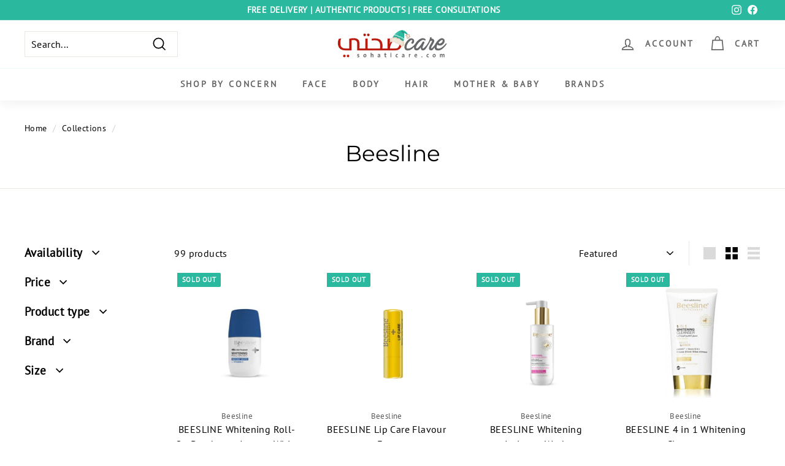

--- FILE ---
content_type: text/html; charset=utf-8
request_url: https://www.eg.sohaticare.com/collections/beesline
body_size: 68324
content:
<!doctype html>
<html class="no-js" lang="en" dir="ltr">
  <head>
    <!-- Start feature slider -->
    <script src="https://unpkg.com/flickity@2/dist/flickity.pkgd.min.js"></script>
    <link rel="stylesheet" href="https://unpkg.com/flickity@2/dist/flickity.min.css">
    <!-- End feature slider -->

    

    <meta charset="utf-8">
    <meta name="google-site-verification" content="ZiWt5DBv7jEP9kzLd9ARU51ch77y12jR6SC9I0ZRh_4">
    <meta http-equiv="X-UA-Compatible" content="IE=edge,chrome=1">
    <meta name="viewport" content="width=device-width,initial-scale=1">
    <meta name="theme-color" content="#2ab89e">
    <link rel="canonical" href="https://www.eg.sohaticare.com/collections/beesline">
    <link rel="preload" as="style" href="//www.eg.sohaticare.com/cdn/shop/t/21/assets/theme.css?v=30359656048826701981765277286">
    <link rel="preload" as="script" href="//www.eg.sohaticare.com/cdn/shop/t/21/assets/theme.js?v=109387253470172321391728987815">
    <link rel="preconnect" href="https://cdn.shopify.com">
    <link rel="preconnect" href="https://fonts.shopifycdn.com">
    <link rel="dns-prefetch" href="https://productreviews.shopifycdn.com">
    <link rel="dns-prefetch" href="https://ajax.googleapis.com">
    <link rel="dns-prefetch" href="https://maps.googleapis.com">
    <link rel="dns-prefetch" href="https://maps.gstatic.com">
    <!-- Add the slick-theme.css if you want default styling -->
    <link rel="stylesheet" type="text/css" href="//cdn.jsdelivr.net/npm/slick-carousel@1.8.1/slick/slick.css">
    <!-- Add the slick-theme.css if you want default styling -->
    <link rel="stylesheet" type="text/css" href="//cdn.jsdelivr.net/npm/slick-carousel@1.8.1/slick/slick-theme.css"><link rel="shortcut icon" href="//www.eg.sohaticare.com/cdn/shop/files/CARE_32x32_1e9c9018-2e94-4f50-a11f-7e08192fe95c_32x32.png?v=1645800065" type="image/png"><title>Beesline
&ndash; SohatiCare Egypt
</title>
<meta property="og:site_name" content="SohatiCare Egypt">
  <meta property="og:url" content="https://www.eg.sohaticare.com/collections/beesline">
  <meta property="og:title" content="Beesline">
  <meta property="og:type" content="website">
  <meta property="og:description" content="SohatiCare is an online parapharmacy platform launched by Sohati.com. The e-commerce platform offers a range of dermo-cosmetic, personal care and beauty."><meta property="og:image" content="http://www.eg.sohaticare.com/cdn/shop/files/SC_HighResLogo_440x_440x_0ee04c8e-4f2e-4112-85e6-10560bd4d67b.png?v=1645615279">
    <meta property="og:image:secure_url" content="https://www.eg.sohaticare.com/cdn/shop/files/SC_HighResLogo_440x_440x_0ee04c8e-4f2e-4112-85e6-10560bd4d67b.png?v=1645615279">
    <meta property="og:image:width" content="439">
    <meta property="og:image:height" content="138"><meta name="twitter:site" content="@">
  <meta name="twitter:card" content="summary_large_image">
  <meta name="twitter:title" content="Beesline">
  <meta name="twitter:description" content="SohatiCare is an online parapharmacy platform launched by Sohati.com. The e-commerce platform offers a range of dermo-cosmetic, personal care and beauty.">
<style data-shopify>@font-face {
  font-family: Montserrat;
  font-weight: 400;
  font-style: normal;
  font-display: swap;
  src: url("//www.eg.sohaticare.com/cdn/fonts/montserrat/montserrat_n4.81949fa0ac9fd2021e16436151e8eaa539321637.woff2") format("woff2"),
       url("//www.eg.sohaticare.com/cdn/fonts/montserrat/montserrat_n4.a6c632ca7b62da89c3594789ba828388aac693fe.woff") format("woff");
}

  @font-face {
  font-family: "PT Sans";
  font-weight: 400;
  font-style: normal;
  font-display: swap;
  src: url("//www.eg.sohaticare.com/cdn/fonts/pt_sans/ptsans_n4.83e02f6420db1e9af259d3d7856d73a9dc4fb7ab.woff2") format("woff2"),
       url("//www.eg.sohaticare.com/cdn/fonts/pt_sans/ptsans_n4.031cf9b26e734268d68c385b0ff08ff26d8b4b6b.woff") format("woff");
}


  
  @font-face {
  font-family: "PT Sans";
  font-weight: 400;
  font-style: italic;
  font-display: swap;
  src: url("//www.eg.sohaticare.com/cdn/fonts/pt_sans/ptsans_i4.13d0fa4d8e97d77e57a7b87d374df76447561c38.woff2") format("woff2"),
       url("//www.eg.sohaticare.com/cdn/fonts/pt_sans/ptsans_i4.1ffe088c0458ba08706c5025ac59c175cc6ceb8d.woff") format("woff");
}

  
</style><link href="//www.eg.sohaticare.com/cdn/shop/t/21/assets/theme.css?v=30359656048826701981765277286" rel="stylesheet" type="text/css" media="all" />
<style data-shopify>:root {
    --typeHeaderPrimary: Montserrat;
    --typeHeaderFallback: sans-serif;
    --typeHeaderSize: 36px;
    --typeHeaderWeight: 400;
    --typeHeaderLineHeight: 1.2;
    --typeHeaderSpacing: 0.0em;

    --typeBasePrimary:"PT Sans";
    --typeBaseFallback:sans-serif;
    --typeBaseSize: 16px;
    --typeBaseWeight: 400;
    --typeBaseSpacing: 0.025em;
    --typeBaseLineHeight: 1.5;

    --colorSmallImageBg: #ffffff;
    --colorSmallImageBgDark: #f7f7f7;
    --colorLargeImageBg: #ffffff;
    --colorLargeImageBgLight: #ffffff;

    --iconWeight: 4px;
    --iconLinecaps: miter;

    
      --buttonRadius: 3px;
      --btnPadding: 11px 25px;
    

    
      --roundness: 0px;
    

    
      --gridThickness: 0px;
    

    --productTileMargin: 10%;
    --collectionTileMargin: 0%;

    --swatchSize: 40px;
  }

  @media screen and (max-width: 768px) {
    :root {
      --typeBaseSize: 14px;

      
        --roundness: 0px;
        --btnPadding: 9px 17px;
      
    }
  }</style><script>
      document.documentElement.className = document.documentElement.className.replace('no-js', 'js');

      window.theme = window.theme || {};
      theme.routes = {
        home: "/",
        collections: "/collections",
        cart: "/cart.js",
        cartPage: "/cart",
        cartAdd: "/cart/add.js",
        cartChange: "/cart/change.js",
        search: "/search"
      };
      theme.strings = {
        soldOut: "Sold Out",
        unavailable: "Unavailable",
        inStockLabel: "In stock, ready to ship",
        stockLabel: "Low stock - [count] items left",
        willNotShipUntil: "Ready to ship [date]",
        willBeInStockAfter: "Back in stock [date]",
        waitingForStock: "Inventory on the way",
        savePrice: "Save [saved_amount]",
        cartEmpty: "Your cart is currently empty.",
        cartTermsConfirmation: "You must agree with the terms and conditions of sales to check out",
        searchCollections: "Collections:",
        searchPages: "Pages:",
        searchArticles: "Articles:"
      };
      theme.settings = {
        dynamicVariantsEnable: true,
        cartType: "dropdown",
        isCustomerTemplate: false,
        moneyFormat: "{{amount}} EGP",
        saveType: "dollar",
        productImageSize: "square",
        productImageCover: true,
        predictiveSearch: false,
        predictiveSearchType: "product,page",
        superScriptSetting: false,
        superScriptPrice: false,
        quickView: true,
        quickAdd: true,
        themeName: 'Expanse',
        themeVersion: "2.3.0"
      };
    </script>

    <!-- starapps_scripts_start -->
    <!-- This code is automatically managed by StarApps Studio -->
    <!-- Please contact support@starapps.studio for any help -->
    
    <script
      type="text/javascript"
      src="https://bcdn.starapps.studio/apps/via/loolia-closet-egypt/script-1646036922.js?shop=sohaticare-egypt.myshopify.com"
      async
    ></script>
    <!-- starapps_scripts_end -->
    <script>window.performance && window.performance.mark && window.performance.mark('shopify.content_for_header.start');</script><meta name="facebook-domain-verification" content="t6sc5ed8rrsme6wbqdiioiqxehlnai">
<meta id="shopify-digital-wallet" name="shopify-digital-wallet" content="/60174532856/digital_wallets/dialog">
<link rel="alternate" type="application/atom+xml" title="Feed" href="/collections/beesline.atom" />
<link rel="next" href="/collections/beesline?page=2">
<link rel="alternate" type="application/json+oembed" href="https://www.eg.sohaticare.com/collections/beesline.oembed">
<script async="async" src="/checkouts/internal/preloads.js?locale=en-EG"></script>
<script id="shopify-features" type="application/json">{"accessToken":"c6c10d1eab75db4256b35aad2911c1de","betas":["rich-media-storefront-analytics"],"domain":"www.eg.sohaticare.com","predictiveSearch":true,"shopId":60174532856,"locale":"en"}</script>
<script>var Shopify = Shopify || {};
Shopify.shop = "sohaticare-egypt.myshopify.com";
Shopify.locale = "en";
Shopify.currency = {"active":"EGP","rate":"1.0"};
Shopify.country = "EG";
Shopify.theme = {"name":"Sohati Care Egypt X Wizzy || 15-10-2024","id":145709105400,"schema_name":"Expanse","schema_version":"2.3.0","theme_store_id":null,"role":"main"};
Shopify.theme.handle = "null";
Shopify.theme.style = {"id":null,"handle":null};
Shopify.cdnHost = "www.eg.sohaticare.com/cdn";
Shopify.routes = Shopify.routes || {};
Shopify.routes.root = "/";</script>
<script type="module">!function(o){(o.Shopify=o.Shopify||{}).modules=!0}(window);</script>
<script>!function(o){function n(){var o=[];function n(){o.push(Array.prototype.slice.apply(arguments))}return n.q=o,n}var t=o.Shopify=o.Shopify||{};t.loadFeatures=n(),t.autoloadFeatures=n()}(window);</script>
<script id="shop-js-analytics" type="application/json">{"pageType":"collection"}</script>
<script defer="defer" async type="module" src="//www.eg.sohaticare.com/cdn/shopifycloud/shop-js/modules/v2/client.init-shop-cart-sync_BT-GjEfc.en.esm.js"></script>
<script defer="defer" async type="module" src="//www.eg.sohaticare.com/cdn/shopifycloud/shop-js/modules/v2/chunk.common_D58fp_Oc.esm.js"></script>
<script defer="defer" async type="module" src="//www.eg.sohaticare.com/cdn/shopifycloud/shop-js/modules/v2/chunk.modal_xMitdFEc.esm.js"></script>
<script type="module">
  await import("//www.eg.sohaticare.com/cdn/shopifycloud/shop-js/modules/v2/client.init-shop-cart-sync_BT-GjEfc.en.esm.js");
await import("//www.eg.sohaticare.com/cdn/shopifycloud/shop-js/modules/v2/chunk.common_D58fp_Oc.esm.js");
await import("//www.eg.sohaticare.com/cdn/shopifycloud/shop-js/modules/v2/chunk.modal_xMitdFEc.esm.js");

  window.Shopify.SignInWithShop?.initShopCartSync?.({"fedCMEnabled":true,"windoidEnabled":true});

</script>
<script>(function() {
  var isLoaded = false;
  function asyncLoad() {
    if (isLoaded) return;
    isLoaded = true;
    var urls = ["https:\/\/cdn.shopify.com\/s\/files\/1\/0683\/1371\/0892\/files\/splmn-shopify-prod-August-31.min.js?v=1693985059\u0026shop=sohaticare-egypt.myshopify.com","https:\/\/cdn.506.io\/eg\/script.js?shop=sohaticare-egypt.myshopify.com"];
    for (var i = 0; i < urls.length; i++) {
      var s = document.createElement('script');
      s.type = 'text/javascript';
      s.async = true;
      s.src = urls[i];
      var x = document.getElementsByTagName('script')[0];
      x.parentNode.insertBefore(s, x);
    }
  };
  if(window.attachEvent) {
    window.attachEvent('onload', asyncLoad);
  } else {
    window.addEventListener('load', asyncLoad, false);
  }
})();</script>
<script id="__st">var __st={"a":60174532856,"offset":7200,"reqid":"81ae18a5-3313-42ce-ab8d-f2c3dc877a53-1769044654","pageurl":"www.eg.sohaticare.com\/collections\/beesline","u":"c7d543da66fd","p":"collection","rtyp":"collection","rid":402421874936};</script>
<script>window.ShopifyPaypalV4VisibilityTracking = true;</script>
<script id="captcha-bootstrap">!function(){'use strict';const t='contact',e='account',n='new_comment',o=[[t,t],['blogs',n],['comments',n],[t,'customer']],c=[[e,'customer_login'],[e,'guest_login'],[e,'recover_customer_password'],[e,'create_customer']],r=t=>t.map((([t,e])=>`form[action*='/${t}']:not([data-nocaptcha='true']) input[name='form_type'][value='${e}']`)).join(','),a=t=>()=>t?[...document.querySelectorAll(t)].map((t=>t.form)):[];function s(){const t=[...o],e=r(t);return a(e)}const i='password',u='form_key',d=['recaptcha-v3-token','g-recaptcha-response','h-captcha-response',i],f=()=>{try{return window.sessionStorage}catch{return}},m='__shopify_v',_=t=>t.elements[u];function p(t,e,n=!1){try{const o=window.sessionStorage,c=JSON.parse(o.getItem(e)),{data:r}=function(t){const{data:e,action:n}=t;return t[m]||n?{data:e,action:n}:{data:t,action:n}}(c);for(const[e,n]of Object.entries(r))t.elements[e]&&(t.elements[e].value=n);n&&o.removeItem(e)}catch(o){console.error('form repopulation failed',{error:o})}}const l='form_type',E='cptcha';function T(t){t.dataset[E]=!0}const w=window,h=w.document,L='Shopify',v='ce_forms',y='captcha';let A=!1;((t,e)=>{const n=(g='f06e6c50-85a8-45c8-87d0-21a2b65856fe',I='https://cdn.shopify.com/shopifycloud/storefront-forms-hcaptcha/ce_storefront_forms_captcha_hcaptcha.v1.5.2.iife.js',D={infoText:'Protected by hCaptcha',privacyText:'Privacy',termsText:'Terms'},(t,e,n)=>{const o=w[L][v],c=o.bindForm;if(c)return c(t,g,e,D).then(n);var r;o.q.push([[t,g,e,D],n]),r=I,A||(h.body.append(Object.assign(h.createElement('script'),{id:'captcha-provider',async:!0,src:r})),A=!0)});var g,I,D;w[L]=w[L]||{},w[L][v]=w[L][v]||{},w[L][v].q=[],w[L][y]=w[L][y]||{},w[L][y].protect=function(t,e){n(t,void 0,e),T(t)},Object.freeze(w[L][y]),function(t,e,n,w,h,L){const[v,y,A,g]=function(t,e,n){const i=e?o:[],u=t?c:[],d=[...i,...u],f=r(d),m=r(i),_=r(d.filter((([t,e])=>n.includes(e))));return[a(f),a(m),a(_),s()]}(w,h,L),I=t=>{const e=t.target;return e instanceof HTMLFormElement?e:e&&e.form},D=t=>v().includes(t);t.addEventListener('submit',(t=>{const e=I(t);if(!e)return;const n=D(e)&&!e.dataset.hcaptchaBound&&!e.dataset.recaptchaBound,o=_(e),c=g().includes(e)&&(!o||!o.value);(n||c)&&t.preventDefault(),c&&!n&&(function(t){try{if(!f())return;!function(t){const e=f();if(!e)return;const n=_(t);if(!n)return;const o=n.value;o&&e.removeItem(o)}(t);const e=Array.from(Array(32),(()=>Math.random().toString(36)[2])).join('');!function(t,e){_(t)||t.append(Object.assign(document.createElement('input'),{type:'hidden',name:u})),t.elements[u].value=e}(t,e),function(t,e){const n=f();if(!n)return;const o=[...t.querySelectorAll(`input[type='${i}']`)].map((({name:t})=>t)),c=[...d,...o],r={};for(const[a,s]of new FormData(t).entries())c.includes(a)||(r[a]=s);n.setItem(e,JSON.stringify({[m]:1,action:t.action,data:r}))}(t,e)}catch(e){console.error('failed to persist form',e)}}(e),e.submit())}));const S=(t,e)=>{t&&!t.dataset[E]&&(n(t,e.some((e=>e===t))),T(t))};for(const o of['focusin','change'])t.addEventListener(o,(t=>{const e=I(t);D(e)&&S(e,y())}));const B=e.get('form_key'),M=e.get(l),P=B&&M;t.addEventListener('DOMContentLoaded',(()=>{const t=y();if(P)for(const e of t)e.elements[l].value===M&&p(e,B);[...new Set([...A(),...v().filter((t=>'true'===t.dataset.shopifyCaptcha))])].forEach((e=>S(e,t)))}))}(h,new URLSearchParams(w.location.search),n,t,e,['guest_login'])})(!1,!0)}();</script>
<script integrity="sha256-4kQ18oKyAcykRKYeNunJcIwy7WH5gtpwJnB7kiuLZ1E=" data-source-attribution="shopify.loadfeatures" defer="defer" src="//www.eg.sohaticare.com/cdn/shopifycloud/storefront/assets/storefront/load_feature-a0a9edcb.js" crossorigin="anonymous"></script>
<script data-source-attribution="shopify.dynamic_checkout.dynamic.init">var Shopify=Shopify||{};Shopify.PaymentButton=Shopify.PaymentButton||{isStorefrontPortableWallets:!0,init:function(){window.Shopify.PaymentButton.init=function(){};var t=document.createElement("script");t.src="https://www.eg.sohaticare.com/cdn/shopifycloud/portable-wallets/latest/portable-wallets.en.js",t.type="module",document.head.appendChild(t)}};
</script>
<script data-source-attribution="shopify.dynamic_checkout.buyer_consent">
  function portableWalletsHideBuyerConsent(e){var t=document.getElementById("shopify-buyer-consent"),n=document.getElementById("shopify-subscription-policy-button");t&&n&&(t.classList.add("hidden"),t.setAttribute("aria-hidden","true"),n.removeEventListener("click",e))}function portableWalletsShowBuyerConsent(e){var t=document.getElementById("shopify-buyer-consent"),n=document.getElementById("shopify-subscription-policy-button");t&&n&&(t.classList.remove("hidden"),t.removeAttribute("aria-hidden"),n.addEventListener("click",e))}window.Shopify?.PaymentButton&&(window.Shopify.PaymentButton.hideBuyerConsent=portableWalletsHideBuyerConsent,window.Shopify.PaymentButton.showBuyerConsent=portableWalletsShowBuyerConsent);
</script>
<script data-source-attribution="shopify.dynamic_checkout.cart.bootstrap">document.addEventListener("DOMContentLoaded",(function(){function t(){return document.querySelector("shopify-accelerated-checkout-cart, shopify-accelerated-checkout")}if(t())Shopify.PaymentButton.init();else{new MutationObserver((function(e,n){t()&&(Shopify.PaymentButton.init(),n.disconnect())})).observe(document.body,{childList:!0,subtree:!0})}}));
</script>
<link id="shopify-accelerated-checkout-styles" rel="stylesheet" media="screen" href="https://www.eg.sohaticare.com/cdn/shopifycloud/portable-wallets/latest/accelerated-checkout-backwards-compat.css" crossorigin="anonymous">
<style id="shopify-accelerated-checkout-cart">
        #shopify-buyer-consent {
  margin-top: 1em;
  display: inline-block;
  width: 100%;
}

#shopify-buyer-consent.hidden {
  display: none;
}

#shopify-subscription-policy-button {
  background: none;
  border: none;
  padding: 0;
  text-decoration: underline;
  font-size: inherit;
  cursor: pointer;
}

#shopify-subscription-policy-button::before {
  box-shadow: none;
}

      </style>

<script>window.performance && window.performance.mark && window.performance.mark('shopify.content_for_header.end');</script>

    <script src="//www.eg.sohaticare.com/cdn/shop/t/21/assets/vendor-scripts-v1.js" defer="defer"></script>
    <script src="//www.eg.sohaticare.com/cdn/shop/t/21/assets/theme.js?v=109387253470172321391728987815" defer="defer"></script><!-- Gem_Page_Header_Script -->
    <!-- "snippets/gem-app-header-scripts.liquid" was not rendered, the associated app was uninstalled -->
    <!-- End_Gem_Page_Header_Script -->
    

<script id="sca_fg_cart_ShowGiftAsProductTemplate" type="text/template">
  
  <div class="item not-sca-qv" id="sca-freegift-{{productID}}">
    <a class="close_box" style="display: none;position: absolute;top:5px;right: 10px;font-size: 22px;font-weight: bold;cursor: pointer;text-decoration:none;color: #aaa;">×</a>
    <a href="/products/{{productHandle}}" target="_blank"><img style="margin-left: auto; margin-right: auto; width: 50%;" class="lazyOwl" data-src="{{productImageURL}}"></a>
    <div class="sca-product-shop">
      <div class="review-summary3">
        <div class="yotpo bottomLine" style="text-align:center"
          data-product-id="{{productID}}"
          data-product-models="{{productID}}"
          data-name="{{productTitle}}"
          data-url="/products/{{productHandle}}">
        </div>
      </div>
      <div class="f-fix"><span class="sca-product-title" style="white-space: nowrap;color:#000;{{showfgTitle}}">{{productTitle}}</span>
          <div id="product-variants-{{productID}}">
            <div class="sca-price" id="price-field-{{productID}}">
              <span class="sca-old-price">{{variant_compare_at_price}}</span>
              <span class="sca-special-price">{{variant_price}}</span>
            </div>
            <div id="stay-content-sca-freegift-{{productID}}" class="sca-fg-cart-item">
              <a class="close_box" style="display: none;position: absolute;top:5px;right: 10px;font-size: 22px;font-weight: bold;cursor: pointer;text-decoration:none;color: #aaa;">×</a>
              <select id="product-select-{{productID}}" name="id" style="display: none">
                {{optionVariantData}}
              </select>
            </div>
          </div>
          <button type='button' id="sca-btn-select-{{productID}}" class="sca-button" onclick="onclickSelect_{{productID}}();"><span>{{SelectButton}}</span></button>
          <button type='button' id="sca-btn-{{productID}}" class="sca-button" style="display: none"><span>{{AddToCartButton}}</span></button>
      </div>
    </div>
  </div>
  
</script>
<script id = "sca_fg_cart_ShowGiftAsProductScriptTemplate" type="text/template">
  
  
    var selectCallback_{{productID}}=function(t,a){if(t?(t.available?(SECOMAPP.jQuery("#sca-btn-{{productID}}").removeClass("disabled").removeAttr("disabled").html("<span>{{AddToCartButton}}</span>").fadeTo(200,1),SECOMAPP.jQuery("#sca-btn-{{productID}}").unbind("click"),SECOMAPP.jQuery("#sca-btn-{{productID}}").click(SECOMAPP.jQuery.proxy(function(){SECOMAPP.addGiftToCart(t.id,1)},t))):SECOMAPP.jQuery("#sca-btn-{{productID}}").html("<span>{{UnavailableButton}}</span>").addClass("disabled").attr("disabled","disabled").fadeTo(200,.5),t.compare_at_price>t.price?SECOMAPP.jQuery("#price-field-{{productID}}").html("<span class='sca-old-price'>"+SECOMAPP.formatMoney(t.compare_at_price)+"</span>&nbsp;<s class='sca-special-price'>"+SECOMAPP.formatMoney(t.price)+"</s>"):SECOMAPP.jQuery("#price-field-{{productID}}").html("<span class='sca-special-price'>"+SECOMAPP.formatMoney(t.price)+"</span>")):SECOMAPP.jQuery("#sca-btn-{{productID}}").html("<span>{{UnavailableButton}}</span>").addClass("disabled").attr("disabled","disabled").fadeTo(200,.5),t&&t.featured_image){var e=SECOMAPP.jQuery("#sca-freegift-{{productID}} img"),_=t.featured_image,c=e[0];Shopify.Image.switchImage(_,c,function(t,a,e){SECOMAPP.jQuery(e).parents("a").attr("href",t),SECOMAPP.jQuery(e).attr("src",t)})}},onclickSelect_{{productID}}=function(t){SECOMAPP.jQuery.getJSON("/products/{{productHandle}}.js",{_:(new Date).getTime()},function(t){SECOMAPP.jQuery(".owl-item #sca-freegift-{{productID}} span.sca-product-title").html(t.title);var e=[];SECOMAPP.jQuery.each(t.options,function(t,a){e[t]=a.name}),t.options=e;for(var a={{variantsGiftList}},_={{mainVariantsList}},c=t.variants.length-1;-1<c;c--)a.indexOf(t.variants[c].id)<0&&_.indexOf(t.variants[c].id)<0&&t.variants.splice(c,1);for(var o=_.length-1;-1<o;o--){var i=a[o],r=_[o],n=-1,s=-1;for(c=t.variants.length-1;-1<c;c--)t.variants[c].id==i?n=c:t.variants[c].id==r&&(s=c);-1<n&&-1<s&n!==s?("undefined"!=typeof SECOMAPP&&void 0!==SECOMAPP.fgsettings&&!0===SECOMAPP.fgsettings.sca_sync_gift&&void 0!==SECOMAPP.fgsettings.sca_fg_gift_variant_quantity_format&&"equal_original_inventory"===SECOMAPP.fgsettings.sca_fg_gift_variant_quantity_format&&(t.variants[n].available=t.variants[s].available,t.variants[n].inventory_management=t.variants[s].inventory_management),t.variants[n].option1=t.variants[s].option1,t.variants[n].options[0].name=t.variants[s].options[0].name,t.variants[n].options[1]&&(t.variants[n].options[1].name=t.variants[s].options[1].name,t.variants[n].option2=t.variants[s].option2),t.variants[n].options[2]&&(t.variants[n].options[2].name=t.variants[s].options[2].name,t.variants[n].option3=t.variants[s].option3),t.variants[n].title=t.variants[s].title,t.variants[n].name=t.variants[s].name,t.variants[n].public_title=t.variants[s].public_title,t.variants.splice(s,1)):(t.variants[s].id=i,t.variants[s].compare_at_price||(t.variants[s].compare_at_price=t.variants[s].price),t.variants[s].price=SECOMAPP.fgdata.giftid_price_mapping[i])}SECOMAPP.jQuery("#sca-btn-select-{{productID}}").hide(),SECOMAPP.jQuery("#product-select-{{productID}}").show(),SECOMAPP.jQuery("#sca-btn-{{productID}}").show(),SECOMAPP.jQuery("#stay-content-sca-freegift-{{productID}} .close_box").show(),SECOMAPP.jQuery("#stay-content-sca-freegift-{{productID}} .close_box").click(function(){SECOMAPP.jQuery("#stay-content-sca-freegift-{{productID}}").hide(),SECOMAPP.jQuery("#sca-btn-{{productID}}").hide(),SECOMAPP.jQuery("#sca-btn-select-{{productID}}").show()}),onclickSelect_{{productID}}=function(){SECOMAPP.jQuery("#stay-content-sca-freegift-{{productID}}").show(),SECOMAPP.jQuery("#sca-btn-{{productID}}").show(),SECOMAPP.jQuery("#sca-btn-select-{{productID}}").hide()},1==t.variants.length?(-1!==t.variants[0].title.indexOf("Default")&&SECOMAPP.jQuery("#sca-freegift-{{productID}} .selector-wrapper").hide(),1==t.variants[0].available&&(SECOMAPP.jQuery("#sca-btn-{{productID}}").show(),SECOMAPP.jQuery("#sca-btn-select-{{productID}}").hide(),SECOMAPP.jQuery("#sca-btn-{{productID}}").removeClass("disabled").removeAttr("disabled").html("<span>{{AddToCartButton}}</span>").fadeTo(200,1),SECOMAPP.jQuery("#sca-btn-{{productID}}").unbind("click"),SECOMAPP.jQuery("#sca-btn-{{productID}}").click(SECOMAPP.jQuery.proxy(function(){SECOMAPP.addGiftToCart(t.variants[0].id,1)},t)))):(new Shopify.OptionSelectors("product-select-{{productID}}",{product:t,onVariantSelected:selectCallback_{{productID}},enableHistoryState:!0}),SECOMAPP.jQuery("#stay-content-sca-freegift-{{productID}}").show(),SECOMAPP.jQuery("#stay-content-sca-freegift-{{productID}}").focus())})};1=={{variantsGiftList}}.length&&onclickSelect_{{productID}}();
  
</script>

<script id="sca_fg_cart_ShowGiftAsVariantTemplate" type="text/template">
  
  <div class="item not-sca-qv" id="sca-freegift-{{variantID}}">
    <a href="/products/{{productHandle}}?variant={{originalVariantID}}" target="_blank"><img style="margin-left: auto; margin-right: auto; width: 50%;" class="lazyOwl" data-src="{{variantImageURL}}"></a>
    <div class="sca-product-shop">
      <div class="review-summary3">
        <div class="yotpo bottomLine" style="text-align:center"
          data-product-id="{{productID}}"
          data-product-models="{{productID}}"
          data-name="{{productTitle}}"
          data-url="/products/{{productHandle}}">
        </div>
      </div>
      <div class="f-fix">
        <span class="sca-product-title" style="white-space: nowrap;color:#000;">{{variantTitle}}</span>
        <div class="sca-price">
          <span class="sca-old-price">{{variant_compare_at_price}}</span>
          <span class="sca-special-price">{{variant_price}}</span>
        </div>
        <button type="button" id="sca-btn{{variantID}}" class="sca-button" onclick="SECOMAPP.addGiftToCart({{variantID}},1);">
          <span>{{AddToCartButton}}</span>
        </button>
      </div>
    </div>
  </div>
  
</script>

<script id="sca_fg_prod_GiftList" type="text/template">
  
  <a style="text-decoration: none !important" id ="{{giftShowID}}" class="product-image freegif-product-image freegift-info-{{giftShowID}}"
     title="{{giftTitle}}" href="/products/{{productsHandle}}">
    <img class="not-sca-qv" src="{{giftImgUrl}}" alt="{{giftTitle}}" />
  </a>
  
</script>

<script id="sca_fg_prod_Gift_PopupDetail" type="text/template">
  
  <div class="sca-fg-item fg-info-{{giftShowID}}" style="display:none;z-index:2147483647;">
    <div class="sca-fg-item-options">
      <div class="sca-fg-item-option-title">
        <em>{{freegiftRuleName}}</em>
      </div>
      <div class="sca-fg-item-option-ct">
        <!--        <div class="sca-fg-image-item">
                        <img src="{{giftImgUrl}}" /> -->
        <div class="sca-fg-item-name">
          <a href="#">{{giftTitle}}</a>
        </div>
        <!--        </div> -->
      </div>
    </div>
  </div>
  
</script>

<script id="sca_fg_ajax_GiftListPopup" type="text/template">
  
  <div id="freegift_popup" class="mfp-hide">
    <div id="sca-fg-owl-carousel">
      <div id="freegift_cart_container" class="sca-fg-cart-container" style="display: none;">
        <div id="freegift_message" class="owl-carousel"></div>
      </div>
      <div id="sca-fg-slider-cart" style="display: none;">
        <div class="sca-fg-cart-title">
          <strong>{{popupTitle}}</strong>
        </div>
        <div id="sca_freegift_list" class="owl-carousel"></div>
      </div>
    </div>
  </div>
  
</script>

<script id="sca_fg_checkout_confirm_popup" type="text/template">
    
         <div class='sca-fg-checkout-confirm-popup' style='font-family: "Myriad","Cardo","Big Caslon","Bodoni MT",Georgia,serif; position: relative;background: #FFF;padding: 20px 20px 50px 20px;width: auto;max-width: 500px;margin: 20px auto;'>
             <h1 style='font-family: "Oswald","Cardo","Big Caslon","Bodoni MT",Georgia,serif;'>YOU CAN STILL ADD MORE!</h1>
             <p>You get 1 free item with every product purchased. It looks like you can still add more free item(s) to your cart. What would you like to do?</p>
             <p class='sca-fg-checkout-confirm-buttons' style='float: right;'>
                 <a class='btn popup-modal-dismiss action_button add_to_cart' href='#' style='width: 200px !important;margin-right: 20px;'>ADD MORE</a>
                 <a class='btn checkout__button continue-checkout action_button add_to_cart' href='/checkout' style='width: 200px !important;'>CHECKOUT</a>
             </p>
         </div>
    
</script>



<link href="//www.eg.sohaticare.com/cdn/shop/t/21/assets/sca.freegift.css?v=43694233310401270911728987815" rel="stylesheet" type="text/css" media="all" />
<script src="//www.eg.sohaticare.com/cdn/shopifycloud/storefront/assets/themes_support/option_selection-b017cd28.js" type="text/javascript"></script>
<script data-cfasync="false">
    Shopify.money_format = "{{amount}} EGP";
    //enable checking free gifts condition when checkout clicked
    if ((typeof SECOMAPP) === 'undefined') { window.SECOMAPP = {}; };
    SECOMAPP.enableOverrideCheckout = true;
    SECOMAPP.add_offer_names_above_gift_list = true;
    //    SECOMAPP.preStopAppCallback = function(cart){
    //        if(typeof yotpo!=='undefined' && typeof yotpo.initWidgets==='function'){
    //            yotpo.initWidgets();
    //        }
    //    }
</script>
<script type="text/javascript">(function(){if(typeof SECOMAPP==="undefined"){SECOMAPP={}};if(typeof Shopify==="undefined"){Shopify={}};SECOMAPP.fg_ver=1647072213;SECOMAPP.fg_scriptfile="freegifts_20220309.min.js";SECOMAPP.gifts_list_avai={"42556737126648":true};})();</script>

<script data-cfasync="false" type="text/javascript">
  /* Smart Ecommerce App (SEA Inc)
  * http://www.secomapp.com
  * Do not reuse those source codes if don't have permission of us.
  * */
  
  
  !function(){Array.isArray||(Array.isArray=function(e){return"[object Array]"===Object.prototype.toString.call(e)}),"function"!=typeof Object.create&&(Object.create=function(e){function t(){}return t.prototype=e,new t}),Object.keys||(Object.keys=function(e){var t,o=[];for(t in e)Object.prototype.hasOwnProperty.call(e,t)&&o.push(t);return o}),String.prototype.endsWith||Object.defineProperty(String.prototype,"endsWith",{value:function(e,t){var o=this.toString();(void 0===t||t>o.length)&&(t=o.length),t-=e.length;var r=o.indexOf(e,t);return-1!==r&&r===t},writable:!0,enumerable:!0,configurable:!0}),Array.prototype.indexOf||(Array.prototype.indexOf=function(e,t){var o;if(null==this)throw new TypeError('"this" is null or not defined');var r=Object(this),i=r.length>>>0;if(0===i)return-1;var n=+t||0;if(Math.abs(n)===1/0&&(n=0),n>=i)return-1;for(o=Math.max(n>=0?n:i-Math.abs(n),0);o<i;){if(o in r&&r[o]===e)return o;o++}return-1}),Array.prototype.forEach||(Array.prototype.forEach=function(e,t){var o,r;if(null==this)throw new TypeError(" this is null or not defined");var i=Object(this),n=i.length>>>0;if("function"!=typeof e)throw new TypeError(e+" is not a function");for(arguments.length>1&&(o=t),r=0;r<n;){var a;r in i&&(a=i[r],e.call(o,a,r,i)),r++}}),console=console||{},console.log=console.log||function(){},"undefined"==typeof Shopify&&(Shopify={}),"function"!=typeof Shopify.onError&&(Shopify.onError=function(){}),"undefined"==typeof SECOMAPP&&(SECOMAPP={}),SECOMAPP.removeGiftsVariant=function(e){setTimeout(function(){try{e("select option").not(".sca-fg-cart-item select option").filter(function(){var t=e(this).val(),o=e(this).text();-1!==o.indexOf(" - ")&&(o=o.slice(0,o.indexOf(" - ")));var r=[];return-1!==o.indexOf(" / ")&&(r=o.split(" / "),o=r[r.length-1]),!!(void 0!==SECOMAPP.gifts_list_avai&&void 0!==SECOMAPP.gifts_list_avai[t]||o.endsWith("% off)"))&&(e(this).parent("select").find("option").not(".sca-fg-cart-item select option").filter(function(){var r=e(this).val();return e(this).text().endsWith(o)||r==t}).remove(),e(".dropdown *,ul li,label,div").filter(function(){var r=e(this).html(),i=e(this).data("value");return r&&r.endsWith(o)||i==t}).remove(),!0)})}catch(e){console.log(e)}},500)},SECOMAPP.formatMoney=function(e,t){"string"==typeof e&&(e=e.replace(".",""));var o="",r="undefined"!=typeof Shopify&&void 0!==Shopify.money_format?Shopify.money_format:"{{amount}}",i=/\{\{\s*(\w+)\s*\}\}/,n=t||(void 0!==this.fgsettings&&"string"==typeof this.fgsettings.sca_currency_format&&this.fgsettings.sca_currency_format.indexOf("amount")>-1?this.fgsettings.sca_currency_format:null)||r;if(n.indexOf("amount_no_decimals_no_comma_separator")<0&&n.indexOf("amount_no_comma_separator_up_cents")<0&&n.indexOf("amount_up_cents")<0&&"function"==typeof Shopify.formatMoney)return Shopify.formatMoney(e,n);function a(e,t){return void 0===e?t:e}function s(e,t,o,r,i,n){if(t=a(t,2),o=a(o,","),r=a(r,"."),isNaN(e)||null==e)return 0;var s=(e=(e/100).toFixed(t)).split(".");return s[0].replace(/(\d)(?=(\d\d\d)+(?!\d))/g,"$1"+o)+(s[1]?i&&n?i+s[1]+n:r+s[1]:"")}switch(n.match(i)[1]){case"amount":o=s(e,2);break;case"amount_no_decimals":o=s(e,0);break;case"amount_with_comma_separator":o=s(e,2,",",".");break;case"amount_no_decimals_with_comma_separator":o=s(e,0,",",".");break;case"amount_no_decimals_no_comma_separator":o=s(e,0,"","");break;case"amount_up_cents":o=s(e,2,",","","<sup>","</sup>");break;case"amount_no_comma_separator_up_cents":o=s(e,2,"","","<sup>","</sup>")}return n.replace(i,o)},SECOMAPP.setCookie=function(e,t,o,r,i){var n=new Date;n.setTime(n.getTime()+24*o*60*60*1e3+60*r*1e3);var a="expires="+n.toUTCString();document.cookie=e+"="+t+";"+a+(i?";path="+i:";path=/")},SECOMAPP.deleteCookie=function(e,t){document.cookie=e+"=; expires=Thu, 01 Jan 1970 00:00:00 UTC; "+(t?";path="+t:";path=/")},SECOMAPP.getCookie=function(e){for(var t=e+"=",o=document.cookie.split(";"),r=0;r<o.length;r++){for(var i=o[r];" "==i.charAt(0);)i=i.substring(1);if(0==i.indexOf(t))return i.substring(t.length,i.length)}return""},SECOMAPP.getQueryString=function(){for(var e={},t=window.location.search.substring(1).split("&"),o=0;o<t.length;o++){var r=t[o].split("=");if(void 0===e[r[0]])e[r[0]]=decodeURIComponent(r[1]);else if("string"==typeof e[r[0]]){var i=[e[r[0]],decodeURIComponent(r[1])];e[r[0]]=i}else e[r[0]].push(decodeURIComponent(r[1]))}return e},SECOMAPP.freegifts_product_json=function(e){if(Array.isArray||(Array.isArray=function(e){return"[object Array]"===Object.prototype.toString.call(e)}),String.prototype.endsWith||Object.defineProperty(String.prototype,"endsWith",{value:function(e,t){var o=this.toString();(void 0===t||t>o.length)&&(t=o.length),t-=e.length;var r=o.indexOf(e,t);return-1!==r&&r===t}}),e){if(e.options&&Array.isArray(e.options))for(var t=0;t<e.options.length;t++){if(void 0!==e.options[t]&&void 0!==e.options[t].values)if((r=e.options[t]).values&&Array.isArray(r.values))for(var o=0;o<r.values.length;o++)(r.values[o].endsWith("(Freegifts)")||r.values[o].endsWith("% off)"))&&(r.values.splice(o,1),o--)}if(e.options_with_values&&Array.isArray(e.options_with_values))for(t=0;t<e.options_with_values.length;t++){var r;if(void 0!==e.options_with_values[t]&&void 0!==e.options_with_values[t].values)if((r=e.options_with_values[t]).values&&Array.isArray(r.values))for(o=0;o<r.values.length;o++)(r.values[o].title.endsWith("(Freegifts)")||r.values[o].title.endsWith("% off)"))&&(r.values.splice(o,1),o--)}var i=e.price,n=e.price_max,a=e.price_min,s=e.compare_at_price,c=e.compare_at_price_max,f=e.compare_at_price_min;if(e.variants&&Array.isArray(e.variants))for(var p=0;e.variants.length,void 0!==e.variants[p];p++){var l=e.variants[p],u=l.option3?l.option3:l.option2?l.option2:l.option1?l.option1:l.title?l.title:"";"undefined"!=typeof SECOMAPP&&void 0!==SECOMAPP.gifts_list_avai&&void 0!==SECOMAPP.gifts_list_avai[l.id]||u.endsWith("(Freegifts)")||u.endsWith("% off)")?(e.variants.splice(p,1),p-=1):((!n||n>=l.price)&&(n=l.price,i=l.price),(!a||a<=l.price)&&(a=l.price),l.compare_at_price&&((!c||c>=l.compare_at_price)&&(c=l.compare_at_price,s=l.compare_at_price),(!f||f<=l.compare_at_price)&&(f=l.compare_at_price)),void 0!==l.available&&1==l.available&&(e.available=!0))}e.price=i,e.price_max=a==n?null:a,e.price_min=n==a?null:n,e.compare_at_price=s,e.compare_at_price_max=f,e.compare_at_price_min=c,e.price_varies=n<a,e.compare_at_price_varies=c<f}return e},SECOMAPP.fg_codes=[],""!==SECOMAPP.getCookie("sca_fg_codes")&&(SECOMAPP.fg_codes=JSON.parse(SECOMAPP.getCookie("sca_fg_codes")));var e=SECOMAPP.getQueryString();e.freegifts_code&&-1===SECOMAPP.fg_codes.indexOf(e.freegifts_code)&&(void 0!==SECOMAPP.activateOnlyOnePromoCode&&!0===SECOMAPP.activateOnlyOnePromoCode&&(SECOMAPP.fg_codes=[]),SECOMAPP.fg_codes.push(e.freegifts_code),SECOMAPP.setCookie("sca_fg_codes",JSON.stringify(SECOMAPP.fg_codes)))}();
  
  ;SECOMAPP.customer={};SECOMAPP.customer.orders=[];SECOMAPP.customer.freegifts=[];;SECOMAPP.customer.email=null;SECOMAPP.customer.first_name=null;SECOMAPP.customer.last_name=null;SECOMAPP.customer.tags=null;SECOMAPP.customer.orders_count=null;SECOMAPP.customer.total_spent=null;
</script>


    <!-- Meta Pixel Code -->
    <script>
      !function(f,b,e,v,n,t,s)
      {if(f.fbq)return;n=f.fbq=function(){n.callMethod?
      n.callMethod.apply(n,arguments):n.queue.push(arguments)};
      if(!f._fbq)f._fbq=n;n.push=n;n.loaded=!0;n.version='2.0';
      n.queue=[];t=b.createElement(e);t.async=!0;
      t.src=v;s=b.getElementsByTagName(e)[0];
      s.parentNode.insertBefore(t,s)}(window, document,'script',
      'https://connect.facebook.net/en_US/fbevents.js');
      fbq('init', '1501882500429391');
      fbq('track', 'PageView');
    </script>
    <noscript
      ><img
        height="1"
        width="1"
        style="display:none"
        src="https://www.facebook.com/tr?id=1501882500429391&ev=PageView&noscript=1"
    ></noscript>
    <!-- End Meta Pixel Code -->
  <!-- BEGIN app block: shopify://apps/eg-auto-add-to-cart/blocks/app-embed/0f7d4f74-1e89-4820-aec4-6564d7e535d2 -->










  
    <script
      async
      type="text/javascript"
      src="https://cdn.506.io/eg/script.js?shop=sohaticare-egypt.myshopify.com&v=7"
    ></script>
  



  <meta id="easygift-shop" itemid="c2hvcF8kXzE3NjkwNDQ2NTU=" content="{&quot;isInstalled&quot;:true,&quot;installedOn&quot;:&quot;2022-03-13T09:51:18.501Z&quot;,&quot;appVersion&quot;:&quot;3.0&quot;,&quot;subscriptionName&quot;:&quot;Unlimited&quot;,&quot;cartAnalytics&quot;:false,&quot;freeTrialEndsOn&quot;:null,&quot;settings&quot;:{&quot;reminderBannerStyle&quot;:{&quot;position&quot;:{&quot;horizontal&quot;:&quot;right&quot;,&quot;vertical&quot;:&quot;bottom&quot;},&quot;imageUrl&quot;:null,&quot;closingMode&quot;:&quot;doNotAutoClose&quot;,&quot;cssStyles&quot;:&quot;&quot;,&quot;displayAfter&quot;:5,&quot;headerText&quot;:&quot;&quot;,&quot;primaryColor&quot;:&quot;#000000&quot;,&quot;reshowBannerAfter&quot;:&quot;everyNewSession&quot;,&quot;selfcloseAfter&quot;:5,&quot;showImage&quot;:false,&quot;subHeaderText&quot;:&quot;&quot;},&quot;addedItemIdentifier&quot;:&quot;_Gifted&quot;,&quot;ignoreOtherAppLineItems&quot;:null,&quot;customVariantsInfoLifetimeMins&quot;:1440,&quot;redirectPath&quot;:null,&quot;ignoreNonStandardCartRequests&quot;:false,&quot;bannerStyle&quot;:{&quot;position&quot;:{&quot;horizontal&quot;:&quot;right&quot;,&quot;vertical&quot;:&quot;bottom&quot;},&quot;cssStyles&quot;:null,&quot;primaryColor&quot;:&quot;#000000&quot;},&quot;themePresetId&quot;:null,&quot;notificationStyle&quot;:{&quot;position&quot;:{&quot;horizontal&quot;:null,&quot;vertical&quot;:null},&quot;primaryColor&quot;:null,&quot;duration&quot;:null,&quot;cssStyles&quot;:null,&quot;hasCustomizations&quot;:false},&quot;fetchCartData&quot;:false,&quot;useLocalStorage&quot;:{&quot;expiryMinutes&quot;:null,&quot;enabled&quot;:false},&quot;popupStyle&quot;:{&quot;closeModalOutsideClick&quot;:true,&quot;priceShowZeroDecimals&quot;:true,&quot;primaryColor&quot;:null,&quot;secondaryColor&quot;:null,&quot;cssStyles&quot;:null,&quot;hasCustomizations&quot;:false,&quot;addButtonText&quot;:null,&quot;dismissButtonText&quot;:null,&quot;outOfStockButtonText&quot;:null,&quot;imageUrl&quot;:null,&quot;showProductLink&quot;:false,&quot;subscriptionLabel&quot;:&quot;Subscription Plan&quot;},&quot;refreshAfterBannerClick&quot;:false,&quot;disableReapplyRules&quot;:false,&quot;disableReloadOnFailedAddition&quot;:false,&quot;autoReloadCartPage&quot;:false,&quot;ajaxRedirectPath&quot;:null,&quot;allowSimultaneousRequests&quot;:false,&quot;applyRulesOnCheckout&quot;:false,&quot;enableCartCtrlOverrides&quot;:true,&quot;customRedirectFromCart&quot;:null,&quot;scriptSettings&quot;:{&quot;branding&quot;:{&quot;show&quot;:false,&quot;removalRequestSent&quot;:null},&quot;productPageRedirection&quot;:{&quot;enabled&quot;:false,&quot;products&quot;:[],&quot;redirectionURL&quot;:&quot;\/&quot;},&quot;debugging&quot;:{&quot;enabled&quot;:false,&quot;enabledOn&quot;:null,&quot;stringifyObj&quot;:false},&quot;customCSS&quot;:null,&quot;delayUpdates&quot;:2000,&quot;decodePayload&quot;:false,&quot;hideAlertsOnFrontend&quot;:false,&quot;removeEGPropertyFromSplitActionLineItems&quot;:false,&quot;fetchProductInfoFromSavedDomain&quot;:false,&quot;enableBuyNowInterceptions&quot;:false,&quot;removeProductsAddedFromExpiredRules&quot;:false,&quot;useFinalPrice&quot;:false,&quot;hideGiftedPropertyText&quot;:false,&quot;fetchCartDataBeforeRequest&quot;:false}},&quot;translations&quot;:null,&quot;defaultLocale&quot;:&quot;en&quot;,&quot;shopDomain&quot;:&quot;www.eg.sohaticare.com&quot;}">


<script defer>
  (async function() {
    try {

      const blockVersion = "v3"
      if (blockVersion != "v3") {
        return
      }

      let metaErrorFlag = false;
      if (metaErrorFlag) {
        return
      }

      // Parse metafields as JSON
      const metafields = {"easygift-rule-65562a6ca243e5ccb3673e30":{"schedule":{"enabled":false,"starts":null,"ends":null},"trigger":{"productTags":{"targets":[],"collectionInfo":null,"sellingPlan":null},"type":"collection","minCartValue":null,"hasUpperCartValue":false,"upperCartValue":null,"products":[],"collections":[{"name":"Eau Thermale Avène","id":387792208120,"gid":"gid:\/\/shopify\/Collection\/387792208120","handle":"eau-thermale-avene","_id":"66f911ed1c0b5f756a3bea68"}],"condition":"quantity","conditionMin":2,"conditionMax":null,"collectionSellingPlanType":null},"action":{"notification":{"enabled":false,"headerText":null,"subHeaderText":null,"showImage":false,"imageUrl":""},"discount":{"easygiftAppDiscount":false,"type":null,"id":null,"title":null,"createdByEasyGift":false,"code":null,"issue":null,"discountType":null,"value":null},"popupOptions":{"showVariantsSeparately":false,"headline":null,"subHeadline":null,"showItemsPrice":false,"popupDismissable":false,"subscriptionLabel":"Subscription Plan","imageUrl":null,"persistPopup":false,"rewardQuantity":1,"showDiscountedPrice":false,"hideOOSItems":false},"banner":{"enabled":false,"headerText":null,"subHeaderText":null,"showImage":false,"imageUrl":null,"displayAfter":"5","closingMode":"doNotAutoClose","selfcloseAfter":"5","reshowBannerAfter":"everyNewSession","redirectLink":null},"type":"addAutomatically","products":[{"name":"ETA GWP - MAKE-UP BAG 3","variantId":"43303562772728","variantGid":"gid:\/\/shopify\/ProductVariant\/43303562772728","productGid":"gid:\/\/shopify\/Product\/7627253776632","quantity":1,"handle":"eta-gwp","price":"0.00","alerts":[]}],"limit":1,"preventProductRemoval":true,"addAvailableProducts":false},"targeting":{"link":{"destination":null,"data":null,"cookieLifetime":14},"additionalCriteria":{"geo":{"include":[],"exclude":[]},"type":null,"customerTags":[],"customerTagsExcluded":[],"customerId":[],"orderCount":null,"hasOrderCountMax":false,"orderCountMax":null,"totalSpent":null,"hasTotalSpentMax":false,"totalSpentMax":null},"type":"all"},"settings":{"showReminderBanner":false,"worksInReverse":true,"runsOncePerSession":false,"preventAddedItemPurchase":false},"translations":null,"_id":"65562a6ca243e5ccb3673e30","name":"Buy any 2 products from Avene \u0026 get FREE Makeup Bag","store":"622dbe8e6d672e73fad88f3d","shop":"sohaticare-egypt","active":true,"createdAt":"2023-11-16T14:42:52.247Z","updatedAt":"2025-03-17T13:40:53.113Z","__v":0},"easygift-rule-662104ff4d0ffb878096e3bf":{"schedule":{"enabled":false,"starts":null,"ends":null},"trigger":{"productTags":{"targets":[],"collectionInfo":null,"sellingPlan":null},"type":"collection","minCartValue":null,"hasUpperCartValue":false,"upperCartValue":null,"products":[],"collections":[{"name":"Uriage","id":387792535800,"gid":"gid:\/\/shopify\/Collection\/387792535800","handle":"uriage","_id":"662104ff4d0ffb878096e3c0"}],"condition":"quantity","conditionMin":2,"conditionMax":null,"collectionSellingPlanType":null},"action":{"notification":{"enabled":false,"headerText":null,"subHeaderText":null,"showImage":false,"imageUrl":""},"discount":{"easygiftAppDiscount":false,"type":null,"id":null,"title":null,"createdByEasyGift":false,"code":null,"issue":null,"discountType":null,"value":null},"popupOptions":{"showVariantsSeparately":false,"headline":null,"subHeadline":null,"showItemsPrice":false,"popupDismissable":false,"subscriptionLabel":"Subscription Plan","imageUrl":null,"persistPopup":false,"rewardQuantity":1,"showDiscountedPrice":false,"hideOOSItems":false},"banner":{"enabled":false,"headerText":null,"subHeaderText":null,"showImage":false,"imageUrl":null,"displayAfter":"5","closingMode":"doNotAutoClose","selfcloseAfter":"5","reshowBannerAfter":"everyNewSession","redirectLink":null},"type":"addAutomatically","products":[{"name":"URIAGE GWP - New Uriage Makeup Bag","variantId":"45831796883704","variantGid":"gid:\/\/shopify\/ProductVariant\/45831796883704","productGid":"gid:\/\/shopify\/Product\/7614582653176","quantity":1,"handle":"uriage-gwp","price":"0.00"}],"limit":1,"preventProductRemoval":true,"addAvailableProducts":false},"targeting":{"link":{"destination":null,"data":null,"cookieLifetime":14},"additionalCriteria":{"geo":{"include":[],"exclude":[]},"type":null,"customerTags":[],"customerTagsExcluded":[],"customerId":[],"orderCount":null,"hasOrderCountMax":false,"orderCountMax":null,"totalSpent":null,"hasTotalSpentMax":false,"totalSpentMax":null},"type":"all"},"settings":{"worksInReverse":true,"runsOncePerSession":false,"preventAddedItemPurchase":true,"showReminderBanner":false},"translations":null,"_id":"662104ff4d0ffb878096e3bf","name":"Buy any 2 products from Uriage get FREE Makeup Bag","store":"622dbe8e6d672e73fad88f3d","shop":"sohaticare-egypt","active":true,"createdAt":"2024-04-18T11:33:19.656Z","updatedAt":"2025-03-13T13:23:09.615Z","__v":0},"easygift-rule-66793f7b444178518a233f0f":{"schedule":{"enabled":false,"starts":null,"ends":null},"trigger":{"productTags":{"targets":[],"collectionInfo":null,"sellingPlan":null},"type":"collection","minCartValue":null,"hasUpperCartValue":false,"upperCartValue":null,"products":[],"collections":[{"name":"Bionnex","id":423992328440,"gid":"gid:\/\/shopify\/Collection\/423992328440","handle":"bionnex","_id":"66793f7b444178518a233f10"}],"condition":"quantity","conditionMin":2,"conditionMax":null,"collectionSellingPlanType":null},"action":{"notification":{"enabled":false,"headerText":null,"subHeaderText":null,"showImage":false,"imageUrl":""},"discount":{"easygiftAppDiscount":false,"type":null,"id":null,"title":null,"createdByEasyGift":false,"code":null,"issue":null,"discountType":null,"value":null},"popupOptions":{"showVariantsSeparately":false,"headline":null,"subHeadline":null,"showItemsPrice":false,"popupDismissable":false,"subscriptionLabel":"Subscription Plan","imageUrl":null,"persistPopup":false,"rewardQuantity":1,"showDiscountedPrice":false,"hideOOSItems":false},"banner":{"enabled":false,"headerText":null,"subHeaderText":null,"showImage":false,"imageUrl":null,"displayAfter":"5","closingMode":"doNotAutoClose","selfcloseAfter":"5","reshowBannerAfter":"everyNewSession","redirectLink":null},"type":"addAutomatically","products":[{"name":"Bionnex GWPs \u0026 Sendouts - Striped Makeup Bag","variantId":"46264626872568","variantGid":"gid:\/\/shopify\/ProductVariant\/46264626872568","productGid":"gid:\/\/shopify\/Product\/8573009920248","quantity":1,"handle":"bionnex-gwps-sendouts","price":"0.00","alerts":[]}],"limit":1,"preventProductRemoval":true,"addAvailableProducts":false},"targeting":{"link":{"destination":null,"data":null,"cookieLifetime":14},"additionalCriteria":{"geo":{"include":[],"exclude":[]},"type":null,"customerTags":[],"customerTagsExcluded":[],"customerId":[],"orderCount":null,"hasOrderCountMax":false,"orderCountMax":null,"totalSpent":null,"hasTotalSpentMax":false,"totalSpentMax":null},"type":"all"},"settings":{"worksInReverse":true,"runsOncePerSession":false,"preventAddedItemPurchase":true,"showReminderBanner":false},"translations":null,"_id":"66793f7b444178518a233f0f","name":"Buy any 2 product from Bionnex \u0026 get FREE Makeup Bag","store":"622dbe8e6d672e73fad88f3d","shop":"sohaticare-egypt","active":true,"createdAt":"2024-06-24T09:42:19.428Z","updatedAt":"2025-03-17T11:01:49.028Z","__v":0},"easygift-rule-667940d7112d3505a4cf614f":{"schedule":{"enabled":false,"starts":null,"ends":null},"trigger":{"productTags":{"targets":[],"collectionInfo":null,"sellingPlan":null},"type":"collection","minCartValue":null,"hasUpperCartValue":false,"upperCartValue":null,"products":[],"collections":[{"name":"Dermactive Skin \u0026 Hair","id":451801874680,"gid":"gid:\/\/shopify\/Collection\/451801874680","handle":"dermactive","_id":"67dacc0ecca485bc4006b019"}],"condition":"quantity","conditionMin":3,"conditionMax":null,"collectionSellingPlanType":"oneTime"},"action":{"notification":{"enabled":false,"headerText":null,"subHeaderText":null,"showImage":false,"imageUrl":""},"discount":{"easygiftAppDiscount":false,"type":null,"id":null,"title":null,"createdByEasyGift":false,"code":null,"issue":null,"discountType":null,"value":null},"popupOptions":{"showVariantsSeparately":false,"headline":null,"subHeadline":null,"showItemsPrice":false,"popupDismissable":false,"subscriptionLabel":"Subscription Plan","imageUrl":null,"persistPopup":false,"rewardQuantity":1,"showDiscountedPrice":false,"hideOOSItems":false},"banner":{"enabled":false,"headerText":null,"subHeaderText":null,"showImage":false,"imageUrl":null,"displayAfter":"5","closingMode":"doNotAutoClose","selfcloseAfter":"5","reshowBannerAfter":"everyNewSession","redirectLink":null},"type":"addAutomatically","products":[{"name":"Dermactive GWP \u0026 Sendouts - discovery kit","variantId":"44148474478840","variantGid":"gid:\/\/shopify\/ProductVariant\/44148474478840","productGid":"gid:\/\/shopify\/Product\/8185697337592","quantity":1,"handle":"dermactive","price":"0.00","alerts":[{"type":"outOfStock","triggered":true}]}],"limit":1,"preventProductRemoval":true,"addAvailableProducts":false},"targeting":{"link":{"destination":null,"data":null,"cookieLifetime":14},"additionalCriteria":{"geo":{"include":[],"exclude":[]},"type":null,"customerTags":[],"customerTagsExcluded":[],"customerId":[],"orderCount":null,"hasOrderCountMax":false,"orderCountMax":null,"totalSpent":null,"hasTotalSpentMax":false,"totalSpentMax":null},"type":"all"},"settings":{"worksInReverse":true,"runsOncePerSession":false,"preventAddedItemPurchase":true,"showReminderBanner":false},"translations":null,"_id":"667940d7112d3505a4cf614f","name":"Buy 3 products  from Dermactive \u0026 get FREE GWP","store":"622dbe8e6d672e73fad88f3d","shop":"sohaticare-egypt","active":true,"createdAt":"2024-06-24T09:48:07.410Z","updatedAt":"2025-05-22T13:29:53.513Z","__v":0},"easygift-rule-66b1fef460abcf8ffce9a5db":{"schedule":{"enabled":false,"starts":null,"ends":null},"trigger":{"productTags":{"targets":[],"collectionInfo":null,"sellingPlan":null},"type":"collection","minCartValue":null,"hasUpperCartValue":false,"upperCartValue":null,"products":[],"collections":[{"name":"ACM","id":387792339192,"gid":"gid:\/\/shopify\/Collection\/387792339192","handle":"acm","_id":"66b1fef460abcf8ffce9a5dc"}],"condition":"quantity","conditionMin":2,"conditionMax":null,"collectionSellingPlanType":null},"action":{"notification":{"enabled":false,"headerText":null,"subHeaderText":null,"showImage":false,"imageUrl":""},"discount":{"easygiftAppDiscount":false,"type":null,"id":null,"title":null,"createdByEasyGift":false,"code":null,"issue":null,"discountType":null,"value":null},"popupOptions":{"showVariantsSeparately":false,"headline":null,"subHeadline":null,"showItemsPrice":false,"popupDismissable":false,"imageUrl":null,"persistPopup":false,"rewardQuantity":1,"showDiscountedPrice":false,"hideOOSItems":false},"banner":{"enabled":false,"headerText":null,"subHeaderText":null,"showImage":false,"imageUrl":null,"displayAfter":"5","closingMode":"doNotAutoClose","selfcloseAfter":"5","reshowBannerAfter":"everyNewSession","redirectLink":null},"type":"addAutomatically","products":[{"name":"ACM SENDOUTS \u0026 GWPS - ACM Tote Bag","variantId":"45831798194424","variantGid":"gid:\/\/shopify\/ProductVariant\/45831798194424","productGid":"gid:\/\/shopify\/Product\/7698298667256","quantity":1,"handle":"acm-sendout","price":"0.00"}],"limit":1,"preventProductRemoval":true,"addAvailableProducts":false},"targeting":{"link":{"destination":null,"data":null,"cookieLifetime":14},"additionalCriteria":{"geo":{"include":[],"exclude":[]},"type":null,"customerTags":[],"customerTagsExcluded":[],"customerId":[],"orderCount":null,"hasOrderCountMax":false,"orderCountMax":null,"totalSpent":null,"hasTotalSpentMax":false,"totalSpentMax":null},"type":"all"},"settings":{"worksInReverse":true,"runsOncePerSession":false,"preventAddedItemPurchase":true,"showReminderBanner":false},"_id":"66b1fef460abcf8ffce9a5db","name":"Buy 2 products from ACM \u0026 get FREE Tote Bag","store":"622dbe8e6d672e73fad88f3d","shop":"sohaticare-egypt","active":true,"createdAt":"2024-08-06T10:46:12.948Z","updatedAt":"2025-05-05T11:28:48.308Z","__v":0,"translations":null}};

      // Process metafields in JavaScript
      let savedRulesArray = [];
      for (const [key, value] of Object.entries(metafields)) {
        if (value) {
          for (const prop in value) {
            // avoiding Object.Keys for performance gain -- no need to make an array of keys.
            savedRulesArray.push(value);
            break;
          }
        }
      }

      const metaTag = document.createElement('meta');
      metaTag.id = 'easygift-rules';
      metaTag.content = JSON.stringify(savedRulesArray);
      metaTag.setAttribute('itemid', 'cnVsZXNfJF8xNzY5MDQ0NjU1');

      document.head.appendChild(metaTag);
      } catch (err) {
        
      }
  })();
</script>


  <script
    type="text/javascript"
    defer
  >

    (function () {
      try {
        window.EG_INFO = window.EG_INFO || {};
        var shopInfo = {"isInstalled":true,"installedOn":"2022-03-13T09:51:18.501Z","appVersion":"3.0","subscriptionName":"Unlimited","cartAnalytics":false,"freeTrialEndsOn":null,"settings":{"reminderBannerStyle":{"position":{"horizontal":"right","vertical":"bottom"},"imageUrl":null,"closingMode":"doNotAutoClose","cssStyles":"","displayAfter":5,"headerText":"","primaryColor":"#000000","reshowBannerAfter":"everyNewSession","selfcloseAfter":5,"showImage":false,"subHeaderText":""},"addedItemIdentifier":"_Gifted","ignoreOtherAppLineItems":null,"customVariantsInfoLifetimeMins":1440,"redirectPath":null,"ignoreNonStandardCartRequests":false,"bannerStyle":{"position":{"horizontal":"right","vertical":"bottom"},"cssStyles":null,"primaryColor":"#000000"},"themePresetId":null,"notificationStyle":{"position":{"horizontal":null,"vertical":null},"primaryColor":null,"duration":null,"cssStyles":null,"hasCustomizations":false},"fetchCartData":false,"useLocalStorage":{"expiryMinutes":null,"enabled":false},"popupStyle":{"closeModalOutsideClick":true,"priceShowZeroDecimals":true,"primaryColor":null,"secondaryColor":null,"cssStyles":null,"hasCustomizations":false,"addButtonText":null,"dismissButtonText":null,"outOfStockButtonText":null,"imageUrl":null,"showProductLink":false,"subscriptionLabel":"Subscription Plan"},"refreshAfterBannerClick":false,"disableReapplyRules":false,"disableReloadOnFailedAddition":false,"autoReloadCartPage":false,"ajaxRedirectPath":null,"allowSimultaneousRequests":false,"applyRulesOnCheckout":false,"enableCartCtrlOverrides":true,"customRedirectFromCart":null,"scriptSettings":{"branding":{"show":false,"removalRequestSent":null},"productPageRedirection":{"enabled":false,"products":[],"redirectionURL":"\/"},"debugging":{"enabled":false,"enabledOn":null,"stringifyObj":false},"customCSS":null,"delayUpdates":2000,"decodePayload":false,"hideAlertsOnFrontend":false,"removeEGPropertyFromSplitActionLineItems":false,"fetchProductInfoFromSavedDomain":false,"enableBuyNowInterceptions":false,"removeProductsAddedFromExpiredRules":false,"useFinalPrice":false,"hideGiftedPropertyText":false,"fetchCartDataBeforeRequest":false}},"translations":null,"defaultLocale":"en","shopDomain":"www.eg.sohaticare.com"};
        var productRedirectionEnabled = shopInfo.settings.scriptSettings.productPageRedirection.enabled;
        if (["Unlimited", "Enterprise"].includes(shopInfo.subscriptionName) && productRedirectionEnabled) {
          var products = shopInfo.settings.scriptSettings.productPageRedirection.products;
          if (products.length > 0) {
            var productIds = products.map(function(prod) {
              var productGid = prod.id;
              var productIdNumber = parseInt(productGid.split('/').pop());
              return productIdNumber;
            });
            var productInfo = null;
            var isProductInList = productIds.includes(productInfo.id);
            if (isProductInList) {
              var redirectionURL = shopInfo.settings.scriptSettings.productPageRedirection.redirectionURL;
              if (redirectionURL) {
                window.location = redirectionURL;
              }
            }
          }
        }

        
      } catch(err) {
      return
    }})()
  </script>



<!-- END app block --><!-- BEGIN app block: shopify://apps/minmaxify-order-limits/blocks/app-embed-block/3acfba32-89f3-4377-ae20-cbb9abc48475 --><script type="text/javascript">minMaxifyContext={cartItemExtras: []}</script> <script type="text/javascript" src="https://limits.minmaxify.com/sohaticare-egypt.myshopify.com?v=123&r=20241021082709"></script>

<!-- END app block --><link href="https://monorail-edge.shopifysvc.com" rel="dns-prefetch">
<script>(function(){if ("sendBeacon" in navigator && "performance" in window) {try {var session_token_from_headers = performance.getEntriesByType('navigation')[0].serverTiming.find(x => x.name == '_s').description;} catch {var session_token_from_headers = undefined;}var session_cookie_matches = document.cookie.match(/_shopify_s=([^;]*)/);var session_token_from_cookie = session_cookie_matches && session_cookie_matches.length === 2 ? session_cookie_matches[1] : "";var session_token = session_token_from_headers || session_token_from_cookie || "";function handle_abandonment_event(e) {var entries = performance.getEntries().filter(function(entry) {return /monorail-edge.shopifysvc.com/.test(entry.name);});if (!window.abandonment_tracked && entries.length === 0) {window.abandonment_tracked = true;var currentMs = Date.now();var navigation_start = performance.timing.navigationStart;var payload = {shop_id: 60174532856,url: window.location.href,navigation_start,duration: currentMs - navigation_start,session_token,page_type: "collection"};window.navigator.sendBeacon("https://monorail-edge.shopifysvc.com/v1/produce", JSON.stringify({schema_id: "online_store_buyer_site_abandonment/1.1",payload: payload,metadata: {event_created_at_ms: currentMs,event_sent_at_ms: currentMs}}));}}window.addEventListener('pagehide', handle_abandonment_event);}}());</script>
<script id="web-pixels-manager-setup">(function e(e,d,r,n,o){if(void 0===o&&(o={}),!Boolean(null===(a=null===(i=window.Shopify)||void 0===i?void 0:i.analytics)||void 0===a?void 0:a.replayQueue)){var i,a;window.Shopify=window.Shopify||{};var t=window.Shopify;t.analytics=t.analytics||{};var s=t.analytics;s.replayQueue=[],s.publish=function(e,d,r){return s.replayQueue.push([e,d,r]),!0};try{self.performance.mark("wpm:start")}catch(e){}var l=function(){var e={modern:/Edge?\/(1{2}[4-9]|1[2-9]\d|[2-9]\d{2}|\d{4,})\.\d+(\.\d+|)|Firefox\/(1{2}[4-9]|1[2-9]\d|[2-9]\d{2}|\d{4,})\.\d+(\.\d+|)|Chrom(ium|e)\/(9{2}|\d{3,})\.\d+(\.\d+|)|(Maci|X1{2}).+ Version\/(15\.\d+|(1[6-9]|[2-9]\d|\d{3,})\.\d+)([,.]\d+|)( \(\w+\)|)( Mobile\/\w+|) Safari\/|Chrome.+OPR\/(9{2}|\d{3,})\.\d+\.\d+|(CPU[ +]OS|iPhone[ +]OS|CPU[ +]iPhone|CPU IPhone OS|CPU iPad OS)[ +]+(15[._]\d+|(1[6-9]|[2-9]\d|\d{3,})[._]\d+)([._]\d+|)|Android:?[ /-](13[3-9]|1[4-9]\d|[2-9]\d{2}|\d{4,})(\.\d+|)(\.\d+|)|Android.+Firefox\/(13[5-9]|1[4-9]\d|[2-9]\d{2}|\d{4,})\.\d+(\.\d+|)|Android.+Chrom(ium|e)\/(13[3-9]|1[4-9]\d|[2-9]\d{2}|\d{4,})\.\d+(\.\d+|)|SamsungBrowser\/([2-9]\d|\d{3,})\.\d+/,legacy:/Edge?\/(1[6-9]|[2-9]\d|\d{3,})\.\d+(\.\d+|)|Firefox\/(5[4-9]|[6-9]\d|\d{3,})\.\d+(\.\d+|)|Chrom(ium|e)\/(5[1-9]|[6-9]\d|\d{3,})\.\d+(\.\d+|)([\d.]+$|.*Safari\/(?![\d.]+ Edge\/[\d.]+$))|(Maci|X1{2}).+ Version\/(10\.\d+|(1[1-9]|[2-9]\d|\d{3,})\.\d+)([,.]\d+|)( \(\w+\)|)( Mobile\/\w+|) Safari\/|Chrome.+OPR\/(3[89]|[4-9]\d|\d{3,})\.\d+\.\d+|(CPU[ +]OS|iPhone[ +]OS|CPU[ +]iPhone|CPU IPhone OS|CPU iPad OS)[ +]+(10[._]\d+|(1[1-9]|[2-9]\d|\d{3,})[._]\d+)([._]\d+|)|Android:?[ /-](13[3-9]|1[4-9]\d|[2-9]\d{2}|\d{4,})(\.\d+|)(\.\d+|)|Mobile Safari.+OPR\/([89]\d|\d{3,})\.\d+\.\d+|Android.+Firefox\/(13[5-9]|1[4-9]\d|[2-9]\d{2}|\d{4,})\.\d+(\.\d+|)|Android.+Chrom(ium|e)\/(13[3-9]|1[4-9]\d|[2-9]\d{2}|\d{4,})\.\d+(\.\d+|)|Android.+(UC? ?Browser|UCWEB|U3)[ /]?(15\.([5-9]|\d{2,})|(1[6-9]|[2-9]\d|\d{3,})\.\d+)\.\d+|SamsungBrowser\/(5\.\d+|([6-9]|\d{2,})\.\d+)|Android.+MQ{2}Browser\/(14(\.(9|\d{2,})|)|(1[5-9]|[2-9]\d|\d{3,})(\.\d+|))(\.\d+|)|K[Aa][Ii]OS\/(3\.\d+|([4-9]|\d{2,})\.\d+)(\.\d+|)/},d=e.modern,r=e.legacy,n=navigator.userAgent;return n.match(d)?"modern":n.match(r)?"legacy":"unknown"}(),u="modern"===l?"modern":"legacy",c=(null!=n?n:{modern:"",legacy:""})[u],f=function(e){return[e.baseUrl,"/wpm","/b",e.hashVersion,"modern"===e.buildTarget?"m":"l",".js"].join("")}({baseUrl:d,hashVersion:r,buildTarget:u}),m=function(e){var d=e.version,r=e.bundleTarget,n=e.surface,o=e.pageUrl,i=e.monorailEndpoint;return{emit:function(e){var a=e.status,t=e.errorMsg,s=(new Date).getTime(),l=JSON.stringify({metadata:{event_sent_at_ms:s},events:[{schema_id:"web_pixels_manager_load/3.1",payload:{version:d,bundle_target:r,page_url:o,status:a,surface:n,error_msg:t},metadata:{event_created_at_ms:s}}]});if(!i)return console&&console.warn&&console.warn("[Web Pixels Manager] No Monorail endpoint provided, skipping logging."),!1;try{return self.navigator.sendBeacon.bind(self.navigator)(i,l)}catch(e){}var u=new XMLHttpRequest;try{return u.open("POST",i,!0),u.setRequestHeader("Content-Type","text/plain"),u.send(l),!0}catch(e){return console&&console.warn&&console.warn("[Web Pixels Manager] Got an unhandled error while logging to Monorail."),!1}}}}({version:r,bundleTarget:l,surface:e.surface,pageUrl:self.location.href,monorailEndpoint:e.monorailEndpoint});try{o.browserTarget=l,function(e){var d=e.src,r=e.async,n=void 0===r||r,o=e.onload,i=e.onerror,a=e.sri,t=e.scriptDataAttributes,s=void 0===t?{}:t,l=document.createElement("script"),u=document.querySelector("head"),c=document.querySelector("body");if(l.async=n,l.src=d,a&&(l.integrity=a,l.crossOrigin="anonymous"),s)for(var f in s)if(Object.prototype.hasOwnProperty.call(s,f))try{l.dataset[f]=s[f]}catch(e){}if(o&&l.addEventListener("load",o),i&&l.addEventListener("error",i),u)u.appendChild(l);else{if(!c)throw new Error("Did not find a head or body element to append the script");c.appendChild(l)}}({src:f,async:!0,onload:function(){if(!function(){var e,d;return Boolean(null===(d=null===(e=window.Shopify)||void 0===e?void 0:e.analytics)||void 0===d?void 0:d.initialized)}()){var d=window.webPixelsManager.init(e)||void 0;if(d){var r=window.Shopify.analytics;r.replayQueue.forEach((function(e){var r=e[0],n=e[1],o=e[2];d.publishCustomEvent(r,n,o)})),r.replayQueue=[],r.publish=d.publishCustomEvent,r.visitor=d.visitor,r.initialized=!0}}},onerror:function(){return m.emit({status:"failed",errorMsg:"".concat(f," has failed to load")})},sri:function(e){var d=/^sha384-[A-Za-z0-9+/=]+$/;return"string"==typeof e&&d.test(e)}(c)?c:"",scriptDataAttributes:o}),m.emit({status:"loading"})}catch(e){m.emit({status:"failed",errorMsg:(null==e?void 0:e.message)||"Unknown error"})}}})({shopId: 60174532856,storefrontBaseUrl: "https://www.eg.sohaticare.com",extensionsBaseUrl: "https://extensions.shopifycdn.com/cdn/shopifycloud/web-pixels-manager",monorailEndpoint: "https://monorail-edge.shopifysvc.com/unstable/produce_batch",surface: "storefront-renderer",enabledBetaFlags: ["2dca8a86"],webPixelsConfigList: [{"id":"613744888","configuration":"{\"accountID\":\"2a837530848c11ef82120a0c8095feae\"}","eventPayloadVersion":"v1","runtimeContext":"STRICT","scriptVersion":"a0022c359cd1930da42caf20b49798e5","type":"APP","apiClientId":6854537,"privacyPurposes":["ANALYTICS","MARKETING","SALE_OF_DATA"],"dataSharingAdjustments":{"protectedCustomerApprovalScopes":["read_customer_personal_data"]}},{"id":"573407480","configuration":"{\"config\":\"{\\\"pixel_id\\\":\\\"G-GT7B795EQJ\\\",\\\"gtag_events\\\":[{\\\"type\\\":\\\"purchase\\\",\\\"action_label\\\":\\\"G-GT7B795EQJ\\\"},{\\\"type\\\":\\\"page_view\\\",\\\"action_label\\\":\\\"G-GT7B795EQJ\\\"},{\\\"type\\\":\\\"view_item\\\",\\\"action_label\\\":\\\"G-GT7B795EQJ\\\"},{\\\"type\\\":\\\"search\\\",\\\"action_label\\\":\\\"G-GT7B795EQJ\\\"},{\\\"type\\\":\\\"add_to_cart\\\",\\\"action_label\\\":\\\"G-GT7B795EQJ\\\"},{\\\"type\\\":\\\"begin_checkout\\\",\\\"action_label\\\":\\\"G-GT7B795EQJ\\\"},{\\\"type\\\":\\\"add_payment_info\\\",\\\"action_label\\\":\\\"G-GT7B795EQJ\\\"}],\\\"enable_monitoring_mode\\\":false}\"}","eventPayloadVersion":"v1","runtimeContext":"OPEN","scriptVersion":"b2a88bafab3e21179ed38636efcd8a93","type":"APP","apiClientId":1780363,"privacyPurposes":[],"dataSharingAdjustments":{"protectedCustomerApprovalScopes":["read_customer_address","read_customer_email","read_customer_name","read_customer_personal_data","read_customer_phone"]}},{"id":"167313656","configuration":"{\"pixel_id\":\"1501882500429391\",\"pixel_type\":\"facebook_pixel\",\"metaapp_system_user_token\":\"-\"}","eventPayloadVersion":"v1","runtimeContext":"OPEN","scriptVersion":"ca16bc87fe92b6042fbaa3acc2fbdaa6","type":"APP","apiClientId":2329312,"privacyPurposes":["ANALYTICS","MARKETING","SALE_OF_DATA"],"dataSharingAdjustments":{"protectedCustomerApprovalScopes":["read_customer_address","read_customer_email","read_customer_name","read_customer_personal_data","read_customer_phone"]}},{"id":"shopify-app-pixel","configuration":"{}","eventPayloadVersion":"v1","runtimeContext":"STRICT","scriptVersion":"0450","apiClientId":"shopify-pixel","type":"APP","privacyPurposes":["ANALYTICS","MARKETING"]},{"id":"shopify-custom-pixel","eventPayloadVersion":"v1","runtimeContext":"LAX","scriptVersion":"0450","apiClientId":"shopify-pixel","type":"CUSTOM","privacyPurposes":["ANALYTICS","MARKETING"]}],isMerchantRequest: false,initData: {"shop":{"name":"SohatiCare Egypt","paymentSettings":{"currencyCode":"EGP"},"myshopifyDomain":"sohaticare-egypt.myshopify.com","countryCode":"EG","storefrontUrl":"https:\/\/www.eg.sohaticare.com"},"customer":null,"cart":null,"checkout":null,"productVariants":[],"purchasingCompany":null},},"https://www.eg.sohaticare.com/cdn","fcfee988w5aeb613cpc8e4bc33m6693e112",{"modern":"","legacy":""},{"shopId":"60174532856","storefrontBaseUrl":"https:\/\/www.eg.sohaticare.com","extensionBaseUrl":"https:\/\/extensions.shopifycdn.com\/cdn\/shopifycloud\/web-pixels-manager","surface":"storefront-renderer","enabledBetaFlags":"[\"2dca8a86\"]","isMerchantRequest":"false","hashVersion":"fcfee988w5aeb613cpc8e4bc33m6693e112","publish":"custom","events":"[[\"page_viewed\",{}],[\"collection_viewed\",{\"collection\":{\"id\":\"402421874936\",\"title\":\"Beesline\",\"productVariants\":[{\"price\":{\"amount\":290.0,\"currencyCode\":\"EGP\"},\"product\":{\"title\":\"BEESLINE Whitening Roll-On Deodorant Instant White + Vitamin C\",\"vendor\":\"Beesline\",\"id\":\"7854514045176\",\"untranslatedTitle\":\"BEESLINE Whitening Roll-On Deodorant Instant White + Vitamin C\",\"url\":\"\/products\/beesline-natural-whitening-roll-on-deodorant-instant-white-vitamin-c\",\"type\":\"Deodorant\"},\"id\":\"43423084511480\",\"image\":{\"src\":\"\/\/www.eg.sohaticare.com\/cdn\/shop\/products\/1_33ddc837-f271-4d0f-ba8d-b9687ecc5056.jpg?v=1667739093\"},\"sku\":\"5281018088142\",\"title\":\"Default Title\",\"untranslatedTitle\":\"Default Title\"},{\"price\":{\"amount\":150.0,\"currencyCode\":\"EGP\"},\"product\":{\"title\":\"BEESLINE Lip Care Flavour Free\",\"vendor\":\"Beesline\",\"id\":\"7707524235512\",\"untranslatedTitle\":\"BEESLINE Lip Care Flavour Free\",\"url\":\"\/products\/beesline%C2%AElip-care-flavour-free%D9%85%D8%B1%D8%B7%D8%A8-%D8%B4%D9%81%D8%A7%D9%87\",\"type\":\"Lip Balm\"},\"id\":\"42896230252792\",\"image\":{\"src\":\"\/\/www.eg.sohaticare.com\/cdn\/shop\/products\/beesline_lip_care_balm_flavor_free_new.png?v=1654073708\"},\"sku\":\"5281018000014\",\"title\":\"Default Title\",\"untranslatedTitle\":\"Default Title\"},{\"price\":{\"amount\":449.0,\"currencyCode\":\"EGP\"},\"product\":{\"title\":\"BEESLINE Whitening Intimate Wash\",\"vendor\":\"Beesline\",\"id\":\"7707517157624\",\"untranslatedTitle\":\"BEESLINE Whitening Intimate Wash\",\"url\":\"\/products\/beesline%C2%AE-whitening-intimate-wash%D8%BA%D8%B3%D9%88%D9%84-%D9%85%D9%81%D8%AA%D8%AD-%D9%84%D9%84%D8%B9%D9%86%D8%A7%D9%8A%D9%87-%D8%A7%D9%84%D8%B4%D8%AE%D8%B5%D9%8A%D9%87\",\"type\":\"Intimate Wash\"},\"id\":\"42896217145592\",\"image\":{\"src\":\"\/\/www.eg.sohaticare.com\/cdn\/shop\/products\/beesline_intimate_hygiene_wash_egypt_be7e64a9-1c2b-48a0-8a6a-9a0793cd9313.png?v=1654073700\"},\"sku\":\"5281018003244\",\"title\":\"Default Title\",\"untranslatedTitle\":\"Default Title\"},{\"price\":{\"amount\":350.0,\"currencyCode\":\"EGP\"},\"product\":{\"title\":\"BEESLINE 4 in 1 Whitening Cleanser\",\"vendor\":\"Beesline\",\"id\":\"7707524595960\",\"untranslatedTitle\":\"BEESLINE 4 in 1 Whitening Cleanser\",\"url\":\"\/products\/beesline%C2%AE4-in-1-whitening-cleanser-235%D8%BA%D8%B3%D9%88%D9%84-%D9%84%D8%AA%D9%81%D8%AA%D9%8A%D8%AD-%D8%A7%D9%84%D9%88%D8%AC%D9%87-4-1\",\"type\":\"Facial Cleanser\"},\"id\":\"42896231760120\",\"image\":{\"src\":\"\/\/www.eg.sohaticare.com\/cdn\/shop\/files\/beesline-4in1-whitening-cleanser-perfect-radiance-150ml-biwb-01683484310.webp?v=1719499039\"},\"sku\":\"5281018881330\",\"title\":\"Default Title\",\"untranslatedTitle\":\"Default Title\"},{\"price\":{\"amount\":150.0,\"currencyCode\":\"EGP\"},\"product\":{\"title\":\"BEESLINE Lip Care Honey \u0026 Milk\",\"vendor\":\"Beesline\",\"id\":\"7707528855800\",\"untranslatedTitle\":\"BEESLINE Lip Care Honey \u0026 Milk\",\"url\":\"\/products\/beesline%C2%AElip-care-honey-milk-%D9%85%D8%B1%D8%B7%D8%A8-%D8%B4%D9%81%D8%A7%D9%87-%D8%A8%D8%A7%D9%84%D8%B9%D8%B3%D9%84-%D9%88-%D8%A7%D9%84%D8%AD%D9%84%D9%8A%D8%A8-%D9%84%D8%B9%D9%86%D8%A7%D9%8A%D8%A9-%D9%81%D8%A7%D8%A6%D9%82%D8%A9-%D8%A8%D8%A7%D9%84%D8%B4%D9%81%D8%A7%D9%87-%D8%A7%D9%84%D9%85%D8%B4%D9%82%D9%82%D8%A9\",\"type\":\"Lip Balm\"},\"id\":\"42896239198456\",\"image\":{\"src\":\"\/\/www.eg.sohaticare.com\/cdn\/shop\/products\/beesline_lip_care_balm_honey_and_milk_new.png?v=1654073831\"},\"sku\":\"5281018000601\",\"title\":\"Default Title\",\"untranslatedTitle\":\"Default Title\"},{\"price\":{\"amount\":290.0,\"currencyCode\":\"EGP\"},\"product\":{\"title\":\"BEESLINE Whitening Roll-On Deodorant Beauty Pearl\",\"vendor\":\"Beesline\",\"id\":\"7707525546232\",\"untranslatedTitle\":\"BEESLINE Whitening Roll-On Deodorant Beauty Pearl\",\"url\":\"\/products\/beesline-whitening-roll-on-deodorant-beauty-pearl%D9%85%D8%B2%D9%8A%D9%84-%D8%B1%D8%A7%D8%A6%D8%AD%D9%87-%D9%84%D8%AA%D9%81%D8%AA%D9%8A%D8%AD-%D8%A7%D9%84%D8%A8%D8%B4%D8%B1%D9%87-%D8%AA%D8%A3%D9%84%D9%82-%D8%A7%D9%84%D9%84%D8%A4%D9%84%D8%A4\",\"type\":\"Deodorant\"},\"id\":\"42896233201912\",\"image\":{\"src\":\"\/\/www.eg.sohaticare.com\/cdn\/shop\/products\/beesline_whitening_roll_on_beauty_pearl.png?v=1654073746\"},\"sku\":\"5281018003909\",\"title\":\"Default Title\",\"untranslatedTitle\":\"Default Title\"},{\"price\":{\"amount\":150.0,\"currencyCode\":\"EGP\"},\"product\":{\"title\":\"BEESLINE Lip Care Coolips\",\"vendor\":\"Beesline\",\"id\":\"7707528888568\",\"untranslatedTitle\":\"BEESLINE Lip Care Coolips\",\"url\":\"\/products\/beesline%C2%AElip-care-coolips-%D9%85%D8%B1%D8%B7%D8%A8-%D8%B4%D9%81%D8%A7%D9%87-%D8%A8%D8%A7%D9%84%D9%86%D8%B9%D9%86%D8%A7%D8%B9-%D9%8A%D9%86%D8%B9%D8%B4-%D9%88%D9%8A%D8%AD%D9%85%D9%8A-%D8%A7%D9%84%D8%B4%D9%81%D8%A7%D9%87\",\"type\":\"Lip Balm\"},\"id\":\"42896239231224\",\"image\":{\"src\":\"\/\/www.eg.sohaticare.com\/cdn\/shop\/products\/beesline_lip_care_balm_coolips_spf_15_new.png?v=1654073832\"},\"sku\":\"5281018006061\",\"title\":\"Default Title\",\"untranslatedTitle\":\"Default Title\"},{\"price\":{\"amount\":375.0,\"currencyCode\":\"EGP\"},\"product\":{\"title\":\"Age Defense Tinted Facial Fluid Sunscreen 40ml\",\"vendor\":\"Beesline\",\"id\":\"7830605234424\",\"untranslatedTitle\":\"Age Defense Tinted Facial Fluid Sunscreen 40ml\",\"url\":\"\/products\/age-defense-tinted-facial-fluid-sunscreen-40ml\",\"type\":\"Suncare\"},\"id\":\"43338615488760\",\"image\":{\"src\":\"\/\/www.eg.sohaticare.com\/cdn\/shop\/products\/541185-v001-1.jpg?v=1664994307\"},\"sku\":\"5281018089071\",\"title\":\"Light\",\"untranslatedTitle\":\"Light\"},{\"price\":{\"amount\":150.0,\"currencyCode\":\"EGP\"},\"product\":{\"title\":\"BEESLINE Lip Care Shimmery Strawberry\",\"vendor\":\"Beesline\",\"id\":\"7707524399352\",\"untranslatedTitle\":\"BEESLINE Lip Care Shimmery Strawberry\",\"url\":\"\/products\/beesline%C2%AElip-care-shimmery-strawberry%D9%85%D8%B1%D8%B7%D8%A8-%D8%B4%D9%81%D8%A7%D9%87-%D8%A8%D8%A7%D9%84%D9%81%D8%B1%D8%A7%D9%88%D9%84%D9%87\",\"type\":\"Lip Balm\"},\"id\":\"42896230973688\",\"image\":{\"src\":\"\/\/www.eg.sohaticare.com\/cdn\/shop\/products\/beesline_lip_care_balm_shimmery_strawberry_new12.png?v=1654073712\"},\"sku\":\"5281018001240\",\"title\":\"Default Title\",\"untranslatedTitle\":\"Default Title\"},{\"price\":{\"amount\":390.0,\"currencyCode\":\"EGP\"},\"product\":{\"title\":\"BEESLINE Whitening Facial Wash\",\"vendor\":\"Beesline\",\"id\":\"7707524661496\",\"untranslatedTitle\":\"BEESLINE Whitening Facial Wash\",\"url\":\"\/products\/beesline%C2%AEwhitening-facial-wash-225%D8%BA%D8%B3%D9%88%D9%84-%D9%84%D9%84%D9%88%D8%AC%D9%87\",\"type\":\"Facial Cleanser\"},\"id\":\"42896231923960\",\"image\":{\"src\":\"\/\/www.eg.sohaticare.com\/cdn\/shop\/products\/beesline_whitening_facial_wash_egypt.png?v=1654073718\"},\"sku\":\"5281018003046\",\"title\":\"Default Title\",\"untranslatedTitle\":\"Default Title\"},{\"price\":{\"amount\":375.0,\"currencyCode\":\"EGP\"},\"product\":{\"title\":\"Age Defense facial fluid sunscreen spf50 40ml\",\"vendor\":\"Beesline\",\"id\":\"7830605168888\",\"untranslatedTitle\":\"Age Defense facial fluid sunscreen spf50 40ml\",\"url\":\"\/products\/age-defense-facial-fluid-sunscreen-spf50-40ml\",\"type\":\"Suncare\"},\"id\":\"43338615423224\",\"image\":{\"src\":\"\/\/www.eg.sohaticare.com\/cdn\/shop\/products\/BeeslineAgeDefenseFacialFluidSunscreenSpf50.jpg?v=1664994302\"},\"sku\":\"5281018089064\",\"title\":\"Default Title\",\"untranslatedTitle\":\"Default Title\"},{\"price\":{\"amount\":295.0,\"currencyCode\":\"EGP\"},\"product\":{\"title\":\"NOURISHING FACIAL DAY CREAM كريم لتغذية الوجه للبشرة الدهنية والمختلطة\",\"vendor\":\"Beesline\",\"id\":\"7707527774456\",\"untranslatedTitle\":\"NOURISHING FACIAL DAY CREAM كريم لتغذية الوجه للبشرة الدهنية والمختلطة\",\"url\":\"\/products\/nourishing-facial-day-cream-%D9%83%D8%B1%D9%8A%D9%85-%D9%84%D8%AA%D8%BA%D8%B0%D9%8A%D8%A9-%D8%A7%D9%84%D9%88%D8%AC%D9%87-%D9%84%D9%84%D8%A8%D8%B4%D8%B1%D8%A9-%D8%A7%D9%84%D8%AF%D9%87%D9%86%D9%8A%D8%A9-%D9%88%D8%A7%D9%84%D9%85%D8%AE%D8%AA%D9%84%D8%B7%D8%A9\",\"type\":\"Day Cream\"},\"id\":\"42896237789432\",\"image\":{\"src\":\"\/\/www.eg.sohaticare.com\/cdn\/shop\/products\/beesline_daily_facial_nourishing_cream_oily_to_combination.png?v=1654073807\"},\"sku\":\"5281018002025\",\"title\":\"Default Title\",\"untranslatedTitle\":\"Default Title\"},{\"price\":{\"amount\":375.0,\"currencyCode\":\"EGP\"},\"product\":{\"title\":\"Beesline Pure Carrot Suntan Oil زيت الجزر الصافى للاسمرار\",\"vendor\":\"Beesline\",\"id\":\"7707527741688\",\"untranslatedTitle\":\"Beesline Pure Carrot Suntan Oil زيت الجزر الصافى للاسمرار\",\"url\":\"\/products\/beesline-pure-carrot-suntan-oil-%D8%B2%D9%8A%D8%AA-%D8%A7%D9%84%D8%AC%D8%B2%D8%B1-%D8%A7%D9%84%D8%B5%D8%A7%D9%81%D9%89-%D9%84%D9%84%D8%A7%D8%B3%D9%85%D8%B1%D8%A7%D8%B1\",\"type\":\"Tanning Oil\"},\"id\":\"42896237756664\",\"image\":{\"src\":\"\/\/www.eg.sohaticare.com\/cdn\/shop\/products\/PureCarrotSuntanOil_1445x_b02fa7cc-f186-4b87-a1ac-e6ae3f8b9380.png?v=1654073804\"},\"sku\":\"5281018951347\",\"title\":\"Default Title\",\"untranslatedTitle\":\"Default Title\"},{\"price\":{\"amount\":375.0,\"currencyCode\":\"EGP\"},\"product\":{\"title\":\"Beesline Ultrascreen cream ACTIVE PROTECTION SPF 50كريم وقاية من الشمس حماية فعالة عامل الوقاية 50\",\"vendor\":\"Beesline\",\"id\":\"7707527676152\",\"untranslatedTitle\":\"Beesline Ultrascreen cream ACTIVE PROTECTION SPF 50كريم وقاية من الشمس حماية فعالة عامل الوقاية 50\",\"url\":\"\/products\/beesline-ultrascreen-cream-active-protection-spf-50%D9%83%D8%B1%D9%8A%D9%85-%D9%88%D9%82%D8%A7%D9%8A%D8%A9-%D9%85%D9%86-%D8%A7%D9%84%D8%B4%D9%85%D8%B3-%D8%AD%D9%85%D8%A7%D9%8A%D8%A9-%D9%81%D8%B9%D8%A7%D9%84%D8%A9-%D8%B9%D8%A7%D9%85%D9%84-%D8%A7%D9%84%D9%88%D9%82%D8%A7%D9%8A%D8%A9-50\",\"type\":\"Sunscreen\"},\"id\":\"42896237691128\",\"image\":{\"src\":\"\/\/www.eg.sohaticare.com\/cdn\/shop\/products\/beesline_ultrascreen_active_cream.png?v=1654073803\"},\"sku\":\"5281018006030\",\"title\":\"Default Title\",\"untranslatedTitle\":\"Default Title\"},{\"price\":{\"amount\":375.0,\"currencyCode\":\"EGP\"},\"product\":{\"title\":\"Blue HDPE bottle \\\"Kids Sunscreen LOTION SPF50   100MLلوشن للاطفال للوقاية من الشمس\",\"vendor\":\"Beesline\",\"id\":\"7707527610616\",\"untranslatedTitle\":\"Blue HDPE bottle \\\"Kids Sunscreen LOTION SPF50   100MLلوشن للاطفال للوقاية من الشمس\",\"url\":\"\/products\/blue-hdpe-bottle-kids-sunscreen-lotion-spf50\",\"type\":\"Sunscreen\"},\"id\":\"42896237527288\",\"image\":{\"src\":\"\/\/www.eg.sohaticare.com\/cdn\/shop\/products\/Beesline_Kids_Sunscreen_-_Lotion_-_SPF_50_-_100ml.jpg?v=1654073802\"},\"sku\":\"5281018090046\",\"title\":\"100ml\",\"untranslatedTitle\":\"100ml\"},{\"price\":{\"amount\":325.0,\"currencyCode\":\"EGP\"},\"product\":{\"title\":\"Beesline eye contour serum سيروم لمدار العين مفعول فورى في تهدئة وتجديد شباب البشرة\",\"vendor\":\"Beesline\",\"id\":\"7707527545080\",\"untranslatedTitle\":\"Beesline eye contour serum سيروم لمدار العين مفعول فورى في تهدئة وتجديد شباب البشرة\",\"url\":\"\/products\/beesline-eye-contour-serum-%D8%B3%D9%8A%D8%B1%D9%88%D9%85-%D9%84%D9%85%D8%AF%D8%A7%D8%B1-%D8%A7%D9%84%D8%B9%D9%8A%D9%86-%D9%85%D9%81%D8%B9%D9%88%D9%84-%D9%81%D9%88%D8%B1%D9%89-%D9%81%D9%8A-%D8%AA%D9%87%D8%AF%D8%A6%D8%A9-%D9%88%D8%AA%D8%AC%D8%AF%D9%8A%D8%AF-%D8%B4%D8%A8%D8%A7%D8%A8-%D8%A7%D9%84%D8%A8%D8%B4%D8%B1%D8%A9\",\"type\":\"Eye Serum\"},\"id\":\"42896237461752\",\"image\":{\"src\":\"\/\/www.eg.sohaticare.com\/cdn\/shop\/products\/beesline_eye_contour_serum_egypt.png?v=1654073799\"},\"sku\":\"5281018002117\",\"title\":\"Default Title\",\"untranslatedTitle\":\"Default Title\"},{\"price\":{\"amount\":375.0,\"currencyCode\":\"EGP\"},\"product\":{\"title\":\"Beesline suntan oil gold زيت الاسمرار بالذهب\",\"vendor\":\"Beesline\",\"id\":\"7707527315704\",\"untranslatedTitle\":\"Beesline suntan oil gold زيت الاسمرار بالذهب\",\"url\":\"\/products\/beesline-suntan-oil-gold-%D8%B2%D9%8A%D8%AA-%D8%A7%D9%84%D8%A7%D8%B3%D9%85%D8%B1%D8%A7%D8%B1-%D8%A8%D8%A7%D9%84%D8%B0%D9%87%D8%A8\",\"type\":\"Tanning Oil\"},\"id\":\"42896237232376\",\"image\":{\"src\":\"\/\/www.eg.sohaticare.com\/cdn\/shop\/products\/65795_1.jpg?v=1654073795\"},\"sku\":\"5281018953464\",\"title\":\"Default Title\",\"untranslatedTitle\":\"Default Title\"},{\"price\":{\"amount\":375.0,\"currencyCode\":\"EGP\"},\"product\":{\"title\":\"Kids Sunscreen Cream SPF50 كريم للاطفال للحماية من الشمس عامل الوقاية حماية فورية\",\"vendor\":\"Beesline\",\"id\":\"7707527282936\",\"untranslatedTitle\":\"Kids Sunscreen Cream SPF50 كريم للاطفال للحماية من الشمس عامل الوقاية حماية فورية\",\"url\":\"\/products\/kids-sunscreen-cream-spf50-%D9%83%D8%B1%D9%8A%D9%85-%D9%84%D9%84%D8%A7%D8%B7%D9%81%D8%A7%D9%84-%D9%84%D9%84%D8%AD%D9%85%D8%A7%D9%8A%D8%A9-%D9%85%D9%86-%D8%A7%D9%84%D8%B4%D9%85%D8%B3-%D8%B9%D8%A7%D9%85%D9%84-%D8%A7%D9%84%D9%88%D9%82%D8%A7%D9%8A%D8%A9-%D8%AD%D9%85%D8%A7%D9%8A%D8%A9-%D9%81%D9%88%D8%B1%D9%8A%D8%A9\",\"type\":\"Sunscreen\"},\"id\":\"42896237199608\",\"image\":{\"src\":\"\/\/www.eg.sohaticare.com\/cdn\/shop\/products\/16234886631801007923-800x800.jpg?v=1654073793\"},\"sku\":\"5281018088968\",\"title\":\"Default Title\",\"untranslatedTitle\":\"Default Title\"},{\"price\":{\"amount\":699.0,\"currencyCode\":\"EGP\"},\"product\":{\"title\":\"Ultrascreen Cream Invisible sunfilter SPF50 كريم حاجب شفاف للشمس\",\"vendor\":\"Beesline\",\"id\":\"7707527184632\",\"untranslatedTitle\":\"Ultrascreen Cream Invisible sunfilter SPF50 كريم حاجب شفاف للشمس\",\"url\":\"\/products\/ultrascreen-cream-invisible-sunfilter-spf50-%D9%83%D8%B1%D9%8A%D9%85-%D8%AD%D8%A7%D8%AC%D8%A8-%D8%B4%D9%81%D8%A7%D9%81-%D9%84%D9%84%D8%B4%D9%85%D8%B3\",\"type\":\"Sunscreen\"},\"id\":\"42896236609784\",\"image\":{\"src\":\"\/\/www.eg.sohaticare.com\/cdn\/shop\/files\/61edI0dmTLL._AC_SL1500.jpg?v=1724753450\"},\"sku\":\"5281018006047\",\"title\":\"Default Title\",\"untranslatedTitle\":\"Default Title\"},{\"price\":{\"amount\":375.0,\"currencyCode\":\"EGP\"},\"product\":{\"title\":\"Blue HDPE bottle AFTER SUN REPAIRING MILKحليب مرمم بعد التعرض للشمس\",\"vendor\":\"Beesline\",\"id\":\"7707527086328\",\"untranslatedTitle\":\"Blue HDPE bottle AFTER SUN REPAIRING MILKحليب مرمم بعد التعرض للشمس\",\"url\":\"\/products\/blue-hdpe-bottle-after-sun-repairing-milk%D8%AD%D9%84%D9%8A%D8%A8-%D9%85%D8%B1%D9%85%D9%85-%D8%A8%D8%B9%D8%AF-%D8%A7%D9%84%D8%AA%D8%B9%D8%B1%D8%B6-%D9%84%D9%84%D8%B4%D9%85%D8%B3\",\"type\":\"Body Milk\"},\"id\":\"42896236511480\",\"image\":{\"src\":\"\/\/www.eg.sohaticare.com\/cdn\/shop\/products\/beesline_aftr_sun_repairing_milk_egypt.png?v=1654073789\"},\"sku\":\"5281018951316\",\"title\":\"Default Title\",\"untranslatedTitle\":\"Default Title\"},{\"price\":{\"amount\":375.0,\"currencyCode\":\"EGP\"},\"product\":{\"title\":\"Blue PET bottle After Sun cooling lotion لوشن مبرد للبشره\",\"vendor\":\"Beesline\",\"id\":\"7707526955256\",\"untranslatedTitle\":\"Blue PET bottle After Sun cooling lotion لوشن مبرد للبشره\",\"url\":\"\/products\/blue-pet-bottle-after-sun-cooling-lotion-%D9%84%D9%88%D8%B4%D9%86-%D9%85%D8%A8%D8%B1%D8%AF-%D9%84%D9%84%D8%A8%D8%B4%D8%B1%D9%87\",\"type\":\"Sun Lotion\"},\"id\":\"42896236282104\",\"image\":{\"src\":\"\/\/www.eg.sohaticare.com\/cdn\/shop\/products\/beesline_after_sun_cooling_lotion_egypt.png?v=1654073787\"},\"sku\":\"5281018952313\",\"title\":\"Default Title\",\"untranslatedTitle\":\"Default Title\"},{\"price\":{\"amount\":150.0,\"currencyCode\":\"EGP\"},\"product\":{\"title\":\"Beesline Whitening Sensitive Zone Soap صابون مفتحه للعناية الشخصية\",\"vendor\":\"Beesline\",\"id\":\"7707526856952\",\"untranslatedTitle\":\"Beesline Whitening Sensitive Zone Soap صابون مفتحه للعناية الشخصية\",\"url\":\"\/products\/beesline-whitening-sensitive-zone-soap-%D8%B5%D8%A7%D8%A8%D9%88%D9%86-%D9%85%D9%81%D8%AA%D8%AD%D9%87-%D9%84%D9%84%D8%B9%D9%86%D8%A7%D9%8A%D8%A9-%D8%A7%D9%84%D8%B4%D8%AE%D8%B5%D9%8A%D8%A9\",\"type\":\"Soap\"},\"id\":\"42896236183800\",\"image\":{\"src\":\"\/\/www.eg.sohaticare.com\/cdn\/shop\/products\/beesline_whitening_sensitive_zone_soap_egypt.png?v=1654073785\"},\"sku\":\"5281018003220\",\"title\":\"Default Title\",\"untranslatedTitle\":\"Default Title\"},{\"price\":{\"amount\":120.0,\"currencyCode\":\"EGP\"},\"product\":{\"title\":\"Beesline Facial Purifying Soap صابون لتنقية الوجه بصمغ النحل للبشرة الحساسة\",\"vendor\":\"Beesline\",\"id\":\"7707526824184\",\"untranslatedTitle\":\"Beesline Facial Purifying Soap صابون لتنقية الوجه بصمغ النحل للبشرة الحساسة\",\"url\":\"\/products\/beesline-facial-purifying-soap-%D8%B5%D8%A7%D8%A8%D9%88%D9%86-%D9%84%D8%AA%D9%86%D9%82%D9%8A%D8%A9-%D8%A7%D9%84%D9%88%D8%AC%D9%87-%D8%A8%D8%B5%D9%85%D8%BA-%D8%A7%D9%84%D9%86%D8%AD%D9%84-%D9%84%D9%84%D8%A8%D8%B4%D8%B1%D8%A9-%D8%A7%D9%84%D8%AD%D8%B3%D8%A7%D8%B3%D8%A9\",\"type\":\"Soap\"},\"id\":\"42896236151032\",\"image\":{\"src\":\"\/\/www.eg.sohaticare.com\/cdn\/shop\/products\/beesline_facial_purifying_soap_egypt.png?v=1654073784\"},\"sku\":\"5281018004036\",\"title\":\"Default Title\",\"untranslatedTitle\":\"Default Title\"},{\"price\":{\"amount\":120.0,\"currencyCode\":\"EGP\"},\"product\":{\"title\":\"Beesline WHITENING FACIAL SOAPصابونة تفتح وتوحد لون البشرة\",\"vendor\":\"Beesline\",\"id\":\"7707526758648\",\"untranslatedTitle\":\"Beesline WHITENING FACIAL SOAPصابونة تفتح وتوحد لون البشرة\",\"url\":\"\/products\/beesline-whitening-facial-soap%D8%B5%D8%A7%D8%A8%D9%88%D9%86%D8%A9-%D8%AA%D9%81%D8%AA%D8%AD-%D9%88%D8%AA%D9%88%D8%AD%D8%AF-%D9%84%D9%88%D9%86-%D8%A7%D9%84%D8%A8%D8%B4%D8%B1%D8%A9\",\"type\":\"Soap\"},\"id\":\"42896236085496\",\"image\":{\"src\":\"\/\/www.eg.sohaticare.com\/cdn\/shop\/products\/beesline_whitening_facial_soap_egypt.png?v=1654073782\"},\"sku\":\"5281018003077\",\"title\":\"Default Title\",\"untranslatedTitle\":\"Default Title\"},{\"price\":{\"amount\":120.0,\"currencyCode\":\"EGP\"},\"product\":{\"title\":\"Beesline®Whitening Mud Soap صابونة مفتحة بالصلصال مزيله للمعان الوجه للبشرة الدهنية\",\"vendor\":\"Beesline\",\"id\":\"7707526725880\",\"untranslatedTitle\":\"Beesline®Whitening Mud Soap صابونة مفتحة بالصلصال مزيله للمعان الوجه للبشرة الدهنية\",\"url\":\"\/products\/beesline%C2%AEwhitening-mud-soap-%D8%B5%D8%A7%D8%A8%D9%88%D9%86%D8%A9-%D9%85%D9%81%D8%AA%D8%AD%D8%A9-%D8%A8%D8%A7%D9%84%D8%B5%D9%84%D8%B5%D8%A7%D9%84-%D9%85%D8%B2%D9%8A%D9%84%D9%87-%D9%84%D9%84%D9%85%D8%B9%D8%A7%D9%86-%D8%A7%D9%84%D9%88%D8%AC%D9%87-%D9%84%D9%84%D8%A8%D8%B4%D8%B1%D8%A9-%D8%A7%D9%84%D8%AF%D9%87%D9%86%D9%8A%D8%A9\",\"type\":\"Soap\"},\"id\":\"42896236052728\",\"image\":{\"src\":\"\/\/www.eg.sohaticare.com\/cdn\/shop\/products\/beesline_whitening_mud_soap_egypt.png?v=1654073780\"},\"sku\":\"5281018953310\",\"title\":\"Default Title\",\"untranslatedTitle\":\"Default Title\"},{\"price\":{\"amount\":120.0,\"currencyCode\":\"EGP\"},\"product\":{\"title\":\"Beesline WHITENING FACIAL EXFOLIATING SOAP صابونة مفتحة ومنعمة للوجه لكل انواع البشرة\",\"vendor\":\"Beesline\",\"id\":\"7707526693112\",\"untranslatedTitle\":\"Beesline WHITENING FACIAL EXFOLIATING SOAP صابونة مفتحة ومنعمة للوجه لكل انواع البشرة\",\"url\":\"\/products\/beesline-whitening-facial-exfoliating-soap-%D8%B5%D8%A7%D8%A8%D9%88%D9%86%D8%A9-%D9%85%D9%81%D8%AA%D8%AD%D8%A9-%D9%88%D9%85%D9%86%D8%B9%D9%85%D8%A9-%D9%84%D9%84%D9%88%D8%AC%D9%87-%D9%84%D9%83%D9%84-%D8%A7%D9%86%D9%88%D8%A7%D8%B9-%D8%A7%D9%84%D8%A8%D8%B4%D8%B1%D8%A9\",\"type\":\"Scrub\"},\"id\":\"42896236019960\",\"image\":{\"src\":\"\/\/www.eg.sohaticare.com\/cdn\/shop\/products\/beesline_facial_exfoliating_soap_egypt.png?v=1654073778\"},\"sku\":\"5281018003114\",\"title\":\"Default Title\",\"untranslatedTitle\":\"Default Title\"},{\"price\":{\"amount\":120.0,\"currencyCode\":\"EGP\"},\"product\":{\"title\":\"Beesline HONEY MOISTURIZING SOAPصابونة مرطبة بالعسل غنية بصمغ النحل وزيت الزيتون للبشرة الحساسة\",\"vendor\":\"Beesline\",\"id\":\"7707526660344\",\"untranslatedTitle\":\"Beesline HONEY MOISTURIZING SOAPصابونة مرطبة بالعسل غنية بصمغ النحل وزيت الزيتون للبشرة الحساسة\",\"url\":\"\/products\/beesline-honey-moisturizing-soap%D8%B5%D8%A7%D8%A8%D9%88%D9%86%D8%A9-%D9%85%D8%B1%D8%B7%D8%A8%D8%A9-%D8%A8%D8%A7%D9%84%D8%B9%D8%B3%D9%84-%D8%BA%D9%86%D9%8A%D8%A9-%D8%A8%D8%B5%D9%85%D8%BA-%D8%A7%D9%84%D9%86%D8%AD%D9%84-%D9%88%D8%B2%D9%8A%D8%AA-%D8%A7%D9%84%D8%B2%D9%8A%D8%AA%D9%88%D9%86-%D9%84%D9%84%D8%A8%D8%B4%D8%B1%D8%A9-%D8%A7%D9%84%D8%AD%D8%B3%D8%A7%D8%B3%D8%A9\",\"type\":\"Soap, Skin Treatments - Beesline\"},\"id\":\"42896235954424\",\"image\":{\"src\":\"\/\/www.eg.sohaticare.com\/cdn\/shop\/products\/16_1.png?v=1654073777\"},\"sku\":\"5281018010006\",\"title\":\"Default Title\",\"untranslatedTitle\":\"Default Title\"},{\"price\":{\"amount\":245.0,\"currencyCode\":\"EGP\"},\"product\":{\"title\":\"Whitening Makeup Remover Lip \u0026EYEمزيل لمكياج العيون والشفا بالعسل الملكى لتقويه الرموش\",\"vendor\":\"Beesline\",\"id\":\"7707526529272\",\"untranslatedTitle\":\"Whitening Makeup Remover Lip \u0026EYEمزيل لمكياج العيون والشفا بالعسل الملكى لتقويه الرموش\",\"url\":\"\/products\/whitening-makeup-remover-lip-eye%D9%85%D8%B2%D9%8A%D9%84-%D9%84%D9%85%D9%83%D9%8A%D8%A7%D8%AC-%D8%A7%D9%84%D8%B9%D9%8A%D9%88%D9%86-%D9%88%D8%A7%D9%84%D8%B4%D9%81%D8%A7-%D8%A8%D8%A7%D9%84%D8%B9%D8%B3%D9%84-%D8%A7%D9%84%D9%85%D9%84%D9%83%D9%89-%D9%84%D8%AA%D9%82%D9%88%D9%8A%D9%87-%D8%A7%D9%84%D8%B1%D9%85%D9%88%D8%B4\",\"type\":\"Make-Up Remover\"},\"id\":\"42896235856120\",\"image\":{\"src\":\"\/\/www.eg.sohaticare.com\/cdn\/shop\/products\/beesline_lip_and_eye_makeup_remover_egypt.png?v=1654073775\"},\"sku\":\"5281018881682\",\"title\":\"Default Title\",\"untranslatedTitle\":\"Default Title\"},{\"price\":{\"amount\":250.0,\"currencyCode\":\"EGP\"},\"product\":{\"title\":\"Moisturizing Body lotionلوشن مرطب للجسم بالعسل و زيت الزيتون\",\"vendor\":\"Beesline\",\"id\":\"7707526496504\",\"untranslatedTitle\":\"Moisturizing Body lotionلوشن مرطب للجسم بالعسل و زيت الزيتون\",\"url\":\"\/products\/moisturizing-body-lotion%D9%84%D9%88%D8%B4%D9%86-%D9%85%D8%B1%D8%B7%D8%A8-%D9%84%D9%84%D8%AC%D8%B3%D9%85-%D8%A8%D8%A7%D9%84%D8%B9%D8%B3%D9%84-%D9%88-%D8%B2%D9%8A%D8%AA-%D8%A7%D9%84%D8%B2%D9%8A%D8%AA%D9%88%D9%86\",\"type\":\"Body Lotion\"},\"id\":\"42896235823352\",\"image\":{\"src\":\"\/\/www.eg.sohaticare.com\/cdn\/shop\/products\/13.png?v=1654073773\"},\"sku\":\"5281018088395\",\"title\":\"Default Title\",\"untranslatedTitle\":\"Default Title\"},{\"price\":{\"amount\":395.0,\"currencyCode\":\"EGP\"},\"product\":{\"title\":\"Beesline Whitening Lifting Night Creamكريم مفتح للعناية الليلية\",\"vendor\":\"Beesline\",\"id\":\"7707526463736\",\"untranslatedTitle\":\"Beesline Whitening Lifting Night Creamكريم مفتح للعناية الليلية\",\"url\":\"\/products\/beesline-whitening-lifting-night-cream%D9%83%D8%B1%D9%8A%D9%85-%D9%85%D9%81%D8%AA%D8%AD-%D9%84%D9%84%D8%B9%D9%86%D8%A7%D9%8A%D8%A9-%D8%A7%D9%84%D9%84%D9%8A%D9%84%D9%8A%D8%A9\",\"type\":\"Night Cream\"},\"id\":\"42896235790584\",\"image\":{\"src\":\"\/\/www.eg.sohaticare.com\/cdn\/shop\/products\/beesline_whitening_lifting_night_cream.png?v=1654073772\"},\"sku\":\"5281018003237\",\"title\":\"Default Title\",\"untranslatedTitle\":\"Default Title\"},{\"price\":{\"amount\":395.0,\"currencyCode\":\"EGP\"},\"product\":{\"title\":\"Beesline Whitening Day Cream SPF30كريم النهار لتفتيح البشرة وتنقيتها\",\"vendor\":\"Beesline\",\"id\":\"7707526398200\",\"untranslatedTitle\":\"Beesline Whitening Day Cream SPF30كريم النهار لتفتيح البشرة وتنقيتها\",\"url\":\"\/products\/beesline-whitening-day-cream-spf30\",\"type\":\"Day Cream\"},\"id\":\"42896235692280\",\"image\":{\"src\":\"\/\/www.eg.sohaticare.com\/cdn\/shop\/products\/beesline_whitening_day_cream_spf_30.png?v=1654073770\"},\"sku\":\"5281018003060\",\"title\":\"Default Title\",\"untranslatedTitle\":\"Default Title\"},{\"price\":{\"amount\":290.0,\"currencyCode\":\"EGP\"},\"product\":{\"title\":\"Beesline Whitening Roll-On Hair Delaying Deodorantمزيل رائحه لتفتيح البشره وتأخير نمو الشعر\",\"vendor\":\"Beesline\",\"id\":\"7707526332664\",\"untranslatedTitle\":\"Beesline Whitening Roll-On Hair Delaying Deodorantمزيل رائحه لتفتيح البشره وتأخير نمو الشعر\",\"url\":\"\/products\/beesline-whitening-roll-on-hair-delaying-deodorant%D9%85%D8%B2%D9%8A%D9%84-%D8%B1%D8%A7%D8%A6%D8%AD%D9%87-%D9%84%D8%AA%D9%81%D8%AA%D9%8A%D8%AD-%D8%A7%D9%84%D8%A8%D8%B4%D8%B1%D9%87-%D9%88%D8%AA%D8%A3%D8%AE%D9%8A%D8%B1-%D9%86%D9%85%D9%88-%D8%A7%D9%84%D8%B4%D8%B9%D8%B1\",\"type\":\"Deodorant\"},\"id\":\"42896235430136\",\"image\":{\"src\":\"\/\/www.eg.sohaticare.com\/cdn\/shop\/products\/beesline_whitening_roll_on_hair_delaying.png?v=1654073768\"},\"sku\":\"5281018003251\",\"title\":\"Default Title\",\"untranslatedTitle\":\"Default Title\"},{\"price\":{\"amount\":275.0,\"currencyCode\":\"EGP\"},\"product\":{\"title\":\"Beesline Feet \u0026 Heels Repair Creamكريم للعناية بالاقدام الجافة وتشققات الكعب غنى بالعسل وفيتامينات\",\"vendor\":\"Beesline\",\"id\":\"7707526267128\",\"untranslatedTitle\":\"Beesline Feet \u0026 Heels Repair Creamكريم للعناية بالاقدام الجافة وتشققات الكعب غنى بالعسل وفيتامينات\",\"url\":\"\/products\/beesline-feet-heels-repair-cream%D9%83%D8%B1%D9%8A%D9%85-%D9%84%D9%84%D8%B9%D9%86%D8%A7%D9%8A%D8%A9-%D8%A8%D8%A7%D9%84%D8%A7%D9%82%D8%AF%D8%A7%D9%85-%D8%A7%D9%84%D8%AC%D8%A7%D9%81%D8%A9-%D9%88%D8%AA%D8%B4%D9%82%D9%82%D8%A7%D8%AA-%D8%A7%D9%84%D9%83%D8%B9%D8%A8-%D8%BA%D9%86%D9%89-%D8%A8%D8%A7%D9%84%D8%B9%D8%B3%D9%84-%D9%88%D9%81%D9%8A%D8%AA%D8%A7%D9%85%D9%8A%D9%86%D8%A7%D8%AA\",\"type\":\"Foot Cream\"},\"id\":\"42896235364600\",\"image\":{\"src\":\"\/\/www.eg.sohaticare.com\/cdn\/shop\/products\/beesline_feet_and_heels_cream.png?v=1654073767\"},\"sku\":\"5281018000199\",\"title\":\"Default Title\",\"untranslatedTitle\":\"Default Title\"},{\"price\":{\"amount\":245.0,\"currencyCode\":\"EGP\"},\"product\":{\"title\":\"Beesline Facial Mud Maskقناع صلصالي للوجه للعناية الفورية للبشرة الدهنية\",\"vendor\":\"Beesline\",\"id\":\"7707526234360\",\"untranslatedTitle\":\"Beesline Facial Mud Maskقناع صلصالي للوجه للعناية الفورية للبشرة الدهنية\",\"url\":\"\/products\/beesline-facial-mud-mask%D9%82%D9%86%D8%A7%D8%B9-%D8%B5%D9%84%D8%B5%D8%A7%D9%84%D9%8A-%D9%84%D9%84%D9%88%D8%AC%D9%87-%D9%84%D9%84%D8%B9%D9%86%D8%A7%D9%8A%D8%A9-%D8%A7%D9%84%D9%81%D9%88%D8%B1%D9%8A%D8%A9-%D9%84%D9%84%D8%A8%D8%B4%D8%B1%D8%A9-%D8%A7%D9%84%D8%AF%D9%87%D9%86%D9%8A%D8%A9\",\"type\":\"Facial Mask\"},\"id\":\"42896235331832\",\"image\":{\"src\":\"\/\/www.eg.sohaticare.com\/cdn\/shop\/products\/beesline_facial_mud_mask_egypt.png?v=1654073765\"},\"sku\":\"5281018004029\",\"title\":\"Default Title\",\"untranslatedTitle\":\"Default Title\"},{\"price\":{\"amount\":295.0,\"currencyCode\":\"EGP\"},\"product\":{\"title\":\"Beesline Whitening Day Gel SPF30جل النهار لتفتيح البشرة SPF30\",\"vendor\":\"Beesline\",\"id\":\"7707526168824\",\"untranslatedTitle\":\"Beesline Whitening Day Gel SPF30جل النهار لتفتيح البشرة SPF30\",\"url\":\"\/products\/beesline-whitening-day-gel-spf30\",\"type\":\"Sunscreen\"},\"id\":\"42896235233528\",\"image\":{\"src\":\"\/\/www.eg.sohaticare.com\/cdn\/shop\/products\/beesline-whitening-gel.jpg?v=1654073763\"},\"sku\":\"5281018003015\",\"title\":\"Default Title\",\"untranslatedTitle\":\"Default Title\"},{\"price\":{\"amount\":395.0,\"currencyCode\":\"EGP\"},\"product\":{\"title\":\"Beesline Skin Whitening Serumسيروم لتفتيح البشرة\",\"vendor\":\"Beesline\",\"id\":\"7707526103288\",\"untranslatedTitle\":\"Beesline Skin Whitening Serumسيروم لتفتيح البشرة\",\"url\":\"\/products\/beesline-skin-whitening-serum%D8%B3%D9%8A%D8%B1%D9%88%D9%85-%D9%84%D8%AA%D9%81%D8%AA%D9%8A%D8%AD-%D8%A7%D9%84%D8%A8%D8%B4%D8%B1%D8%A9\",\"type\":\"Serum\"},\"id\":\"42896235200760\",\"image\":{\"src\":\"\/\/www.eg.sohaticare.com\/cdn\/shop\/products\/beesline_whitening_facial_serum_egypt.png?v=1654073761\"},\"sku\":\"5281018003022\",\"title\":\"Default Title\",\"untranslatedTitle\":\"Default Title\"},{\"price\":{\"amount\":375.0,\"currencyCode\":\"EGP\"},\"product\":{\"title\":\"Beesline Suntan Oilزيت الجزر الصافى للاسمرار\",\"vendor\":\"Beesline\",\"id\":\"7707526070520\",\"untranslatedTitle\":\"Beesline Suntan Oilزيت الجزر الصافى للاسمرار\",\"url\":\"\/products\/beesline-suntan-oil%D8%B2%D9%8A%D8%AA-%D8%A7%D9%84%D8%AC%D8%B2%D8%B1-%D8%A7%D9%84%D8%B5%D8%A7%D9%81%D9%89-%D9%84%D9%84%D8%A7%D8%B3%D9%85%D8%B1%D8%A7%D8%B1\",\"type\":\"Tanning Oil\"},\"id\":\"42896235167992\",\"image\":{\"src\":\"\/\/www.eg.sohaticare.com\/cdn\/shop\/products\/beesline_suntan_oil_egypt.png?v=1654073760\"},\"sku\":\"5281018881125\",\"title\":\"Default Title\",\"untranslatedTitle\":\"Default Title\"},{\"price\":{\"amount\":275.0,\"currencyCode\":\"EGP\"},\"product\":{\"title\":\"Beesline® Whitening Body Lotion - Papayaلوشن للجسم برائحه الباباي\",\"vendor\":\"Beesline\",\"id\":\"7707526004984\",\"untranslatedTitle\":\"Beesline® Whitening Body Lotion - Papayaلوشن للجسم برائحه الباباي\",\"url\":\"\/products\/beesline%C2%AE-whitening-body-lotion-papaya%D9%84%D9%88%D8%B4%D9%86-%D9%84%D9%84%D8%AC%D8%B3%D9%85-%D8%A8%D8%B1%D8%A7%D8%A6%D8%AD%D9%87-%D8%A7%D9%84%D8%A8%D8%A7%D8%A8%D8%A7%D9%8A\",\"type\":\"Body Lotion\"},\"id\":\"42896234676472\",\"image\":{\"src\":\"\/\/www.eg.sohaticare.com\/cdn\/shop\/products\/whitening_body_lotion_papaya.jpg?v=1654073758\"},\"sku\":\"5281018003817\",\"title\":\"Default Title\",\"untranslatedTitle\":\"Default Title\"},{\"price\":{\"amount\":150.0,\"currencyCode\":\"EGP\"},\"product\":{\"title\":\"Beesline®Daily use shampoo  150 ML\",\"vendor\":\"Beesline\",\"id\":\"7707525972216\",\"untranslatedTitle\":\"Beesline®Daily use shampoo  150 ML\",\"url\":\"\/products\/beesline%C2%AEdaily-use-shampoo-150-ml\",\"type\":\"Shampoo\"},\"id\":\"42896234578168\",\"image\":{\"src\":\"\/\/www.eg.sohaticare.com\/cdn\/shop\/products\/beesline_daily_use_shampoo_egypt_63b079f2-223c-407c-972f-deac7368db0f.png?v=1654073757\"},\"sku\":\"5281018010037\",\"title\":\"Default Title\",\"untranslatedTitle\":\"Default Title\"},{\"price\":{\"amount\":125.0,\"currencyCode\":\"EGP\"},\"product\":{\"title\":\"Beesline®Daily use shampooشامبو للاستخدام اليومى للشعر والجسم خالى من العطر\",\"vendor\":\"Beesline\",\"id\":\"7707525939448\",\"untranslatedTitle\":\"Beesline®Daily use shampooشامبو للاستخدام اليومى للشعر والجسم خالى من العطر\",\"url\":\"\/products\/beesline%C2%AEdaily-use-shampoo%D8%B4%D8%A7%D9%85%D8%A8%D9%88-%D9%84%D9%84%D8%A7%D8%B3%D8%AA%D8%AE%D8%AF%D8%A7%D9%85-%D8%A7%D9%84%D9%8A%D9%88%D9%85%D9%89-%D9%84%D9%84%D8%B4%D8%B9%D8%B1-%D9%88%D8%A7%D9%84%D8%AC%D8%B3%D9%85-%D8%AE%D8%A7%D9%84%D9%89-%D9%85%D9%86-%D8%A7%D9%84%D8%B9%D8%B7%D8%B1\",\"type\":\"Shampoo\"},\"id\":\"42896234545400\",\"image\":{\"src\":\"\/\/www.eg.sohaticare.com\/cdn\/shop\/products\/beesline_daily_use_shampoo_egypt.png?v=1654073755\"},\"sku\":\"5281018000632\",\"title\":\"Default Title\",\"untranslatedTitle\":\"Default Title\"},{\"price\":{\"amount\":170.0,\"currencyCode\":\"EGP\"},\"product\":{\"title\":\"Beesline®Feminine Hygienic Wash غسول نسائي صحى\",\"vendor\":\"Beesline\",\"id\":\"7707525906680\",\"untranslatedTitle\":\"Beesline®Feminine Hygienic Wash غسول نسائي صحى\",\"url\":\"\/products\/beesline%C2%AEfeminine-hygienic-wash%D8%BA%D8%B3%D9%88%D9%84-%D9%86%D8%B3%D8%A7%D8%A6%D9%8A-%D8%B5%D8%AD%D9%89\",\"type\":\"Intimate Wash\"},\"id\":\"42896234512632\",\"image\":{\"src\":\"\/\/www.eg.sohaticare.com\/cdn\/shop\/products\/beesline_feminine_hygienic_wash_egypt.png?v=1654073754\"},\"sku\":\"5281018007068\",\"title\":\"Default Title\",\"untranslatedTitle\":\"Default Title\"},{\"price\":{\"amount\":395.0,\"currencyCode\":\"EGP\"},\"product\":{\"title\":\"Beesline Propolis Facial Washغسول للوجه بصمغ النحل للبشرة الدهنية\",\"vendor\":\"Beesline\",\"id\":\"7707525808376\",\"untranslatedTitle\":\"Beesline Propolis Facial Washغسول للوجه بصمغ النحل للبشرة الدهنية\",\"url\":\"\/products\/beesline-propolis-facial-wash\",\"type\":\"Facial Cleanser\"},\"id\":\"42896234316024\",\"image\":{\"src\":\"\/\/www.eg.sohaticare.com\/cdn\/shop\/products\/beesline_propolis_facial_wash_egypt.png?v=1654073752\"},\"sku\":\"5281018004050\",\"title\":\"Default Title\",\"untranslatedTitle\":\"Default Title\"},{\"price\":{\"amount\":275.0,\"currencyCode\":\"EGP\"},\"product\":{\"title\":\"Beesline® Whitening Body Lotion - Wild Berriesلوشن للجسم برائحه التوت\",\"vendor\":\"Beesline\",\"id\":\"7707525775608\",\"untranslatedTitle\":\"Beesline® Whitening Body Lotion - Wild Berriesلوشن للجسم برائحه التوت\",\"url\":\"\/products\/beesline%C2%AE-whitening-body-lotion-wild-berries%D9%84%D9%88%D8%B4%D9%86-%D9%84%D9%84%D8%AC%D8%B3%D9%85-%D8%A8%D8%B1%D8%A7%D8%A6%D8%AD%D9%87-%D8%A7%D9%84%D8%AA%D9%88%D8%AA\",\"type\":\"Body Lotion\"},\"id\":\"42896233431288\",\"image\":{\"src\":\"\/\/www.eg.sohaticare.com\/cdn\/shop\/products\/whitening_body_lotion_wild_berries.jpg?v=1654073750\"},\"sku\":\"5281018003442\",\"title\":\"Default Title\",\"untranslatedTitle\":\"Default Title\"},{\"price\":{\"amount\":275.0,\"currencyCode\":\"EGP\"},\"product\":{\"title\":\"Beesline® Whitening Body Lotion - Bridal Vanillaلوشن للجسم برائحه الفانيليا\",\"vendor\":\"Beesline\",\"id\":\"7707525644536\",\"untranslatedTitle\":\"Beesline® Whitening Body Lotion - Bridal Vanillaلوشن للجسم برائحه الفانيليا\",\"url\":\"\/products\/beesline%C2%AE-whitening-body-lotion-bridal-vanilla%D9%84%D9%88%D8%B4%D9%86-%D9%84%D9%84%D8%AC%D8%B3%D9%85-%D8%A8%D8%B1%D8%A7%D8%A6%D8%AD%D9%87-%D8%A7%D9%84%D9%81%D8%A7%D9%86%D9%8A%D9%84%D9%8A%D8%A7\",\"type\":\"Body Lotion\"},\"id\":\"42896233300216\",\"image\":{\"src\":\"\/\/www.eg.sohaticare.com\/cdn\/shop\/products\/whitening_body_lotion_bridal_vanilla.jpg?v=1654073749\"},\"sku\":\"5281018003787\",\"title\":\"Default Title\",\"untranslatedTitle\":\"Default Title\"},{\"price\":{\"amount\":290.0,\"currencyCode\":\"EGP\"},\"product\":{\"title\":\"Beesline Whitening Roll On Deodorant - Cotton Candyمزيل رائحه لتفتيح البشره نعومة القطن\",\"vendor\":\"Beesline\",\"id\":\"7707525611768\",\"untranslatedTitle\":\"Beesline Whitening Roll On Deodorant - Cotton Candyمزيل رائحه لتفتيح البشره نعومة القطن\",\"url\":\"\/products\/beesline-whitening-roll-on-deodorant-cotton-candy%D9%85%D8%B2%D9%8A%D9%84-%D8%B1%D8%A7%D8%A6%D8%AD%D9%87-%D9%84%D8%AA%D9%81%D8%AA%D9%8A%D8%AD-%D8%A7%D9%84%D8%A8%D8%B4%D8%B1%D9%87-%D9%86%D8%B9%D9%88%D9%85%D8%A9-%D8%A7%D9%84%D9%82%D8%B7%D9%86\",\"type\":\"Deodorant\"},\"id\":\"42896233267448\",\"image\":{\"src\":\"\/\/www.eg.sohaticare.com\/cdn\/shop\/products\/beesline_whitening_roll_on_cotton_candy.png?v=1654073748\"},\"sku\":\"5281018003855\",\"title\":\"Default Title\",\"untranslatedTitle\":\"Default Title\"},{\"price\":{\"amount\":290.0,\"currencyCode\":\"EGP\"},\"product\":{\"title\":\"Beesline Whitening Roll On Deodorant - Arabian Oudمزيل رائحه لتفتيح البشره العود العربى\",\"vendor\":\"Beesline\",\"id\":\"7707525513464\",\"untranslatedTitle\":\"Beesline Whitening Roll On Deodorant - Arabian Oudمزيل رائحه لتفتيح البشره العود العربى\",\"url\":\"\/products\/beesline-whitening-roll-on-deodorant-arabian-oud%D9%85%D8%B2%D9%8A%D9%84-%D8%B1%D8%A7%D8%A6%D8%AD%D9%87-%D9%84%D8%AA%D9%81%D8%AA%D9%8A%D8%AD-%D8%A7%D9%84%D8%A8%D8%B4%D8%B1%D9%87-%D8%A7%D9%84%D8%B9%D9%88%D8%AF-%D8%A7%D9%84%D8%B9%D8%B1%D8%A8%D9%89\",\"type\":\"Deodorant\"},\"id\":\"42896233169144\",\"image\":{\"src\":\"\/\/www.eg.sohaticare.com\/cdn\/shop\/products\/beesline_whitening_roll_on_arabian_oud.png?v=1654073744\"},\"sku\":\"5281018003879\",\"title\":\"Default Title\",\"untranslatedTitle\":\"Default Title\"},{\"price\":{\"amount\":290.0,\"currencyCode\":\"EGP\"},\"product\":{\"title\":\"Beesline Whitening Roll On Deodorant - Deo Sport Pulseمزيل رائحه لتفتيح البشره سبورت\",\"vendor\":\"Beesline\",\"id\":\"7707525447928\",\"untranslatedTitle\":\"Beesline Whitening Roll On Deodorant - Deo Sport Pulseمزيل رائحه لتفتيح البشره سبورت\",\"url\":\"\/products\/beesline-whitening-roll-on-deodorant-deo-sport-pulse%D9%85%D8%B2%D9%8A%D9%84-%D8%B1%D8%A7%D8%A6%D8%AD%D9%87-%D9%84%D8%AA%D9%81%D8%AA%D9%8A%D8%AD-%D8%A7%D9%84%D8%A8%D8%B4%D8%B1%D9%87-%D8%B3%D8%A8%D9%88%D8%B1%D8%AA\",\"type\":\"Deodorant\"},\"id\":\"42896233103608\",\"image\":{\"src\":\"\/\/www.eg.sohaticare.com\/cdn\/shop\/products\/beesline_whitening_roll_on_sport_pulse.png?v=1654073742\"},\"sku\":\"5281018003893\",\"title\":\"Default Title\",\"untranslatedTitle\":\"Default Title\"},{\"price\":{\"amount\":290.0,\"currencyCode\":\"EGP\"},\"product\":{\"title\":\"Beesline Whitening Roll On Deodorant - Pacific Islandمزيل رائحه لتفتيح البشره جزر الباسيفيك\",\"vendor\":\"Beesline\",\"id\":\"7707525415160\",\"untranslatedTitle\":\"Beesline Whitening Roll On Deodorant - Pacific Islandمزيل رائحه لتفتيح البشره جزر الباسيفيك\",\"url\":\"\/products\/beesline-whitening-roll-on-deodorant-pacific-island%D9%85%D8%B2%D9%8A%D9%84-%D8%B1%D8%A7%D8%A6%D8%AD%D9%87-%D9%84%D8%AA%D9%81%D8%AA%D9%8A%D8%AD-%D8%A7%D9%84%D8%A8%D8%B4%D8%B1%D9%87-%D8%AC%D8%B2%D8%B1-%D8%A7%D9%84%D8%A8%D8%A7%D8%B3%D9%8A%D9%81%D9%8A%D9%83\",\"type\":\"Deodorant\"},\"id\":\"42896233070840\",\"image\":{\"src\":\"\/\/www.eg.sohaticare.com\/cdn\/shop\/products\/beesline_whitening_roll_on_pacific_islands.png?v=1654073740\"},\"sku\":\"5281018003176\",\"title\":\"Default Title\",\"untranslatedTitle\":\"Default Title\"},{\"price\":{\"amount\":290.0,\"currencyCode\":\"EGP\"},\"product\":{\"title\":\"Beesline Whitening Roll On Deodorant - Cool Breezeمزيل رائحه لتفتيح البشره انتعاش النسيم\",\"vendor\":\"Beesline\",\"id\":\"7707525284088\",\"untranslatedTitle\":\"Beesline Whitening Roll On Deodorant - Cool Breezeمزيل رائحه لتفتيح البشره انتعاش النسيم\",\"url\":\"\/products\/beesline-whitening-roll-on-deodorant-cool-breeze%D9%85%D8%B2%D9%8A%D9%84-%D8%B1%D8%A7%D8%A6%D8%AD%D9%87-%D9%84%D8%AA%D9%81%D8%AA%D9%8A%D8%AD-%D8%A7%D9%84%D8%A8%D8%B4%D8%B1%D9%87-%D8%A7%D9%86%D8%AA%D8%B9%D8%A7%D8%B4-%D8%A7%D9%84%D9%86%D8%B3%D9%8A%D9%85\",\"type\":\"Deodorant\"},\"id\":\"42896232939768\",\"image\":{\"src\":\"\/\/www.eg.sohaticare.com\/cdn\/shop\/products\/beesline_whitening_roll_on_cool_breeze.png?v=1654073737\"},\"sku\":\"5281018003183\",\"title\":\"Default Title\",\"untranslatedTitle\":\"Default Title\"},{\"price\":{\"amount\":290.0,\"currencyCode\":\"EGP\"},\"product\":{\"title\":\"Beesline Whitening Roll On Deodorant - Invisible Touchمزيل رائحه لتفتيح البشره اللمسة الخفية\",\"vendor\":\"Beesline\",\"id\":\"7707525218552\",\"untranslatedTitle\":\"Beesline Whitening Roll On Deodorant - Invisible Touchمزيل رائحه لتفتيح البشره اللمسة الخفية\",\"url\":\"\/products\/beesline-whitening-roll-on-deodorant-invisible-touch%D9%85%D8%B2%D9%8A%D9%84-%D8%B1%D8%A7%D8%A6%D8%AD%D9%87-%D9%84%D8%AA%D9%81%D8%AA%D9%8A%D8%AD-%D8%A7%D9%84%D8%A8%D8%B4%D8%B1%D9%87-%D8%A7%D9%84%D9%84%D9%85%D8%B3%D8%A9-%D8%A7%D9%84%D8%AE%D9%81%D9%8A%D8%A9\",\"type\":\"Deodorant\"},\"id\":\"42896232874232\",\"image\":{\"src\":\"\/\/www.eg.sohaticare.com\/cdn\/shop\/products\/beesline_whitening_roll_on_invisible_touch.png?v=1654073734\"},\"sku\":\"5281018003862\",\"title\":\"Default Title\",\"untranslatedTitle\":\"Default Title\"},{\"price\":{\"amount\":375.0,\"currencyCode\":\"EGP\"},\"product\":{\"title\":\"Beesline Brown Tan Dry Feel Oil زيت خاف للاسمرار العميق\",\"vendor\":\"Beesline\",\"id\":\"7707525120248\",\"untranslatedTitle\":\"Beesline Brown Tan Dry Feel Oil زيت خاف للاسمرار العميق\",\"url\":\"\/products\/beesline-brown-tan-dry-feel-oil-%D8%B2%D9%8A%D8%AA-%D8%AE%D8%A7%D9%81-%D9%84%D9%84%D8%A7%D8%B3%D9%85%D8%B1%D8%A7%D8%B1-%D8%A7%D9%84%D8%B9%D9%85%D9%8A%D9%82\",\"type\":\"Tanning Oil\"},\"id\":\"42896232481016\",\"image\":{\"src\":\"\/\/www.eg.sohaticare.com\/cdn\/shop\/products\/beesline_brown_tan_dry_feel_oil_egypt.png?v=1654073730\"},\"sku\":\"5281018951354\",\"title\":\"Default Title\",\"untranslatedTitle\":\"Default Title\"},{\"price\":{\"amount\":290.0,\"currencyCode\":\"EGP\"},\"product\":{\"title\":\"Beesline® Deo Whitening - Sport سبراى مزيل رائحه سبورت\",\"vendor\":\"Beesline\",\"id\":\"7707525021944\",\"untranslatedTitle\":\"Beesline® Deo Whitening - Sport سبراى مزيل رائحه سبورت\",\"url\":\"\/products\/beesline%C2%AE-deo-whitening-sport-%D8%B3%D8%A8%D8%B1%D8%A7%D9%89-%D9%85%D8%B2%D9%8A%D9%84-%D8%B1%D8%A7%D8%A6%D8%AD%D9%87-%D8%B3%D8%A8%D9%88%D8%B1%D8%AA\",\"type\":\"Deodorant\"},\"id\":\"42896232382712\",\"image\":{\"src\":\"\/\/www.eg.sohaticare.com\/cdn\/shop\/products\/sport_pulse.jpg?v=1654073729\"},\"sku\":\"5281018003985\",\"title\":\"Default Title\",\"untranslatedTitle\":\"Default Title\"},{\"price\":{\"amount\":290.0,\"currencyCode\":\"EGP\"},\"product\":{\"title\":\"Beesline® Deo Whitening - Beauty Pearlسبراى مزيل رائحه تألق اللؤلؤ\",\"vendor\":\"Beesline\",\"id\":\"7707524989176\",\"untranslatedTitle\":\"Beesline® Deo Whitening - Beauty Pearlسبراى مزيل رائحه تألق اللؤلؤ\",\"url\":\"\/products\/beesline%C2%AE-deo-whitening-beauty-pearl%D8%B3%D8%A8%D8%B1%D8%A7%D9%89-%D9%85%D8%B2%D9%8A%D9%84-%D8%B1%D8%A7%D8%A6%D8%AD%D9%87-%D8%AA%D8%A3%D9%84%D9%82-%D8%A7%D9%84%D9%84%D8%A4%D9%84%D8%A4\",\"type\":\"Deodorant\"},\"id\":\"42896232349944\",\"image\":{\"src\":\"\/\/www.eg.sohaticare.com\/cdn\/shop\/products\/beauty_pearl_spray_deo.jpg?v=1654073727\"},\"sku\":\"5281018003992\",\"title\":\"Default Title\",\"untranslatedTitle\":\"Default Title\"},{\"price\":{\"amount\":290.0,\"currencyCode\":\"EGP\"},\"product\":{\"title\":\"Beesline® Deo Whitening - Invisible Touch سبراى مزيل رائحه لمسة خفيه\",\"vendor\":\"Beesline\",\"id\":\"7707524825336\",\"untranslatedTitle\":\"Beesline® Deo Whitening - Invisible Touch سبراى مزيل رائحه لمسة خفيه\",\"url\":\"\/products\/beesline%C2%AE-deo-whitening-invisible-touch-%D8%B3%D8%A8%D8%B1%D8%A7%D9%89-%D9%85%D8%B2%D9%8A%D9%84-%D8%B1%D8%A7%D8%A6%D8%AD%D9%87-%D9%84%D9%85%D8%B3%D8%A9-%D8%AE%D9%81%D9%8A%D9%87\",\"type\":\"Deodorant\"},\"id\":\"42896232087800\",\"image\":{\"src\":\"\/\/www.eg.sohaticare.com\/cdn\/shop\/products\/invisible_touch_spray_deo.jpg?v=1654073723\"},\"sku\":\"5281018003930\",\"title\":\"Default Title\",\"untranslatedTitle\":\"Default Title\"},{\"price\":{\"amount\":290.0,\"currencyCode\":\"EGP\"},\"product\":{\"title\":\"Beesline® Deo Whitening - Fragrance Free سبراى مزيل رائحه بدون رائحه\",\"vendor\":\"Beesline\",\"id\":\"7707524792568\",\"untranslatedTitle\":\"Beesline® Deo Whitening - Fragrance Free سبراى مزيل رائحه بدون رائحه\",\"url\":\"\/products\/beesline%C2%AE-deo-whitening-fragrance-free\",\"type\":\"Deodorant\"},\"id\":\"42896232055032\",\"image\":{\"src\":\"\/\/www.eg.sohaticare.com\/cdn\/shop\/products\/fragrance_free.jpg?v=1654073722\"},\"sku\":\"5281018042021\",\"title\":\"Default Title\",\"untranslatedTitle\":\"Default Title\"},{\"price\":{\"amount\":215.0,\"currencyCode\":\"EGP\"},\"product\":{\"title\":\"Beesline®Whitening Body lotion 245لوشن للجسم\",\"vendor\":\"Beesline\",\"id\":\"7707524759800\",\"untranslatedTitle\":\"Beesline®Whitening Body lotion 245لوشن للجسم\",\"url\":\"\/products\/beesline%C2%AEwhitening-body-lotion-245%D9%84%D9%88%D8%B4%D9%86-%D9%84%D9%84%D8%AC%D8%B3%D9%85\",\"type\":\"Body Lotion\"},\"id\":\"42896232022264\",\"image\":{\"src\":\"\/\/www.eg.sohaticare.com\/cdn\/shop\/products\/whitening_body_lotion_1.jpg?v=1654073721\"},\"sku\":\"5281018003084\",\"title\":\"Default Title\",\"untranslatedTitle\":\"Default Title\"},{\"price\":{\"amount\":210.0,\"currencyCode\":\"EGP\"},\"product\":{\"title\":\"Beesline®Whitening \u0026Lifting Facial Foam 230غسول تفتيح للتجاعيد\",\"vendor\":\"Beesline\",\"id\":\"7707524530424\",\"untranslatedTitle\":\"Beesline®Whitening \u0026Lifting Facial Foam 230غسول تفتيح للتجاعيد\",\"url\":\"\/products\/beesline%C2%AEwhitening-lifting-facial-foam-230%D8%BA%D8%B3%D9%88%D9%84-%D8%AA%D9%81%D8%AA%D9%8A%D8%AD-%D9%84%D9%84%D8%AA%D8%AC%D8%A7%D8%B9%D9%8A%D8%AF\",\"type\":\"Facial Cleanser\"},\"id\":\"42896231694584\",\"image\":{\"src\":\"\/\/www.eg.sohaticare.com\/cdn\/shop\/products\/beesline_whitening_and_lifting_foam_egypt.png?v=1654073715\"},\"sku\":\"5281018881385\",\"title\":\"Default Title\",\"untranslatedTitle\":\"Default Title\"},{\"price\":{\"amount\":150.0,\"currencyCode\":\"EGP\"},\"product\":{\"title\":\"Beesline®Lip Care Shimmery Cherryمرطب شفاه بالكرز\",\"vendor\":\"Beesline\",\"id\":\"7707524464888\",\"untranslatedTitle\":\"Beesline®Lip Care Shimmery Cherryمرطب شفاه بالكرز\",\"url\":\"\/products\/beesline%C2%AElip-care-shimmery-cherry%D9%85%D8%B1%D8%B7%D8%A8-%D8%B4%D9%81%D8%A7%D9%87-%D8%A8%D8%A7%D9%84%D9%83%D8%B1%D8%B2\",\"type\":\"Lip Balm\"},\"id\":\"42896231629048\",\"image\":{\"src\":\"\/\/www.eg.sohaticare.com\/cdn\/shop\/products\/beesline_lip_care_balm_shimmery_cherry_new.png?v=1654073714\"},\"sku\":\"5281018001257\",\"title\":\"Default Title\",\"untranslatedTitle\":\"Default Title\"},{\"price\":{\"amount\":150.0,\"currencyCode\":\"EGP\"},\"product\":{\"title\":\"Beesline®Lip Care Shea Butter\u0026Avocado Oilمرطب شفاه بزبده الشيا و زيت الافوكادو\",\"vendor\":\"Beesline\",\"id\":\"7707524333816\",\"untranslatedTitle\":\"Beesline®Lip Care Shea Butter\u0026Avocado Oilمرطب شفاه بزبده الشيا و زيت الافوكادو\",\"url\":\"\/products\/beesline%C2%AElip-care-shea-butter-avocado-oil%D9%85%D8%B1%D8%B7%D8%A8-%D8%B4%D9%81%D8%A7%D9%87-%D8%A8%D8%B2%D8%A8%D8%AF%D9%87-%D8%A7%D9%84%D8%B4%D9%8A%D8%A7-%D9%88-%D8%B2%D9%8A%D8%AA-%D8%A7%D9%84%D8%A7%D9%81%D9%88%D9%83%D8%A7%D8%AF%D9%88\",\"type\":\"Lip Balm\"},\"id\":\"42896230351096\",\"image\":{\"src\":\"\/\/www.eg.sohaticare.com\/cdn\/shop\/products\/beesline_lip_care_balm_shea_butter_and_avocado_oil.png?v=1654073710\"},\"sku\":\"5281018000663\",\"title\":\"Default Title\",\"untranslatedTitle\":\"Default Title\"},{\"price\":{\"amount\":290.0,\"currencyCode\":\"EGP\"},\"product\":{\"title\":\"Beesline®Whitening Roll On Deodorant Elder Roseمزيل رائحه لتفتيح البشره روز\",\"vendor\":\"Beesline\",\"id\":\"7707524202744\",\"untranslatedTitle\":\"Beesline®Whitening Roll On Deodorant Elder Roseمزيل رائحه لتفتيح البشره روز\",\"url\":\"\/products\/beesline%C2%AEwhitening-roll-on-deodorant-elder-rose%D9%85%D8%B2%D9%8A%D9%84-%D8%B1%D8%A7%D8%A6%D8%AD%D9%87-%D9%84%D8%AA%D9%81%D8%AA%D9%8A%D8%AD-%D8%A7%D9%84%D8%A8%D8%B4%D8%B1%D9%87-%D8%B1%D9%88%D8%B2\",\"type\":\"Deodorant\"},\"id\":\"42896230220024\",\"image\":{\"src\":\"\/\/www.eg.sohaticare.com\/cdn\/shop\/products\/beesline_whitening_roll_on_elder_rose.png?v=1654073707\"},\"sku\":\"5281018003152\",\"title\":\"Default Title\",\"untranslatedTitle\":\"Default Title\"},{\"price\":{\"amount\":290.0,\"currencyCode\":\"EGP\"},\"product\":{\"title\":\"Beesline®Whitening Roll On Deodorant Fragrance Free مزيل رائحه لتفتيح البشره بدون رائحه\",\"vendor\":\"Beesline\",\"id\":\"7707517419768\",\"untranslatedTitle\":\"Beesline®Whitening Roll On Deodorant Fragrance Free مزيل رائحه لتفتيح البشره بدون رائحه\",\"url\":\"\/products\/beesline%C2%AEwhitening-roll-on-deodorant-fragrance-free249%D9%85%D8%B2%D9%8A%D9%84-%D8%B1%D8%A7%D8%A6%D8%AD%D9%87-%D9%84%D8%AA%D9%81%D8%AA%D9%8A%D8%AD-%D8%A7%D9%84%D8%A8%D8%B4%D8%B1%D9%87-%D8%A8%D8%AF%D9%88%D9%86-%D8%B1%D8%A7%D8%A6%D8%AD%D9%87\",\"type\":\"Deodorant\"},\"id\":\"42896217374968\",\"image\":{\"src\":\"\/\/www.eg.sohaticare.com\/cdn\/shop\/products\/beesline_whitening_roll_on_frag_free_248fcff0-918b-4ef8-a3fa-aaf483615ff1.png?v=1654073706\"},\"sku\":\"5281018003039\",\"title\":\"Default Title\",\"untranslatedTitle\":\"Default Title\"},{\"price\":{\"amount\":195.0,\"currencyCode\":\"EGP\"},\"product\":{\"title\":\"Beesline®Beeswax Ointmentمرهم\",\"vendor\":\"Beesline\",\"id\":\"7707517288696\",\"untranslatedTitle\":\"Beesline®Beeswax Ointmentمرهم\",\"url\":\"\/products\/beesline%C2%AEbeeswax-ointment%D9%85%D8%B1%D9%87%D9%85\",\"type\":\"Ointment\"},\"id\":\"42896217276664\",\"image\":{\"src\":\"\/\/www.eg.sohaticare.com\/cdn\/shop\/products\/test_5e0aa935-0192-4e27-8a7e-9fa431415555.jpg?v=1654073704\"},\"sku\":\"5281018000052\",\"title\":\"Default Title\",\"untranslatedTitle\":\"Default Title\"},{\"price\":{\"amount\":350.0,\"currencyCode\":\"EGP\"},\"product\":{\"title\":\"BEESLINE White Sapphire Luxury Mask\",\"vendor\":\"Beesline\",\"id\":\"7707517255928\",\"untranslatedTitle\":\"BEESLINE White Sapphire Luxury Mask\",\"url\":\"\/products\/beesline%C2%AEwhite-sapphire-luxury-mask5-sachets%D9%85%D8%A7%D8%B3%D9%83-%D8%AA%D9%81%D8%AA%D9%8A%D8%AD-%D9%84%D9%84%D9%88%D8%AC%D9%87\",\"type\":\"Facial Mask\"},\"id\":\"42896217243896\",\"image\":{\"src\":\"\/\/www.eg.sohaticare.com\/cdn\/shop\/files\/MasksPackshot8.jpg?v=1716553535\"},\"sku\":\"5281018088036\",\"title\":\"Default Title\",\"untranslatedTitle\":\"Default Title\"},{\"price\":{\"amount\":399.0,\"currencyCode\":\"EGP\"},\"product\":{\"title\":\"Beesline®Whitening Sensitive Zone Creamكريم مفتح للمناطق الحساسه\",\"vendor\":\"Beesline\",\"id\":\"7707517223160\",\"untranslatedTitle\":\"Beesline®Whitening Sensitive Zone Creamكريم مفتح للمناطق الحساسه\",\"url\":\"\/products\/beesline%C2%AEwhitening-sensitive-zone-cream\",\"type\":\"Intimate Cream\"},\"id\":\"42896217211128\",\"image\":{\"src\":\"\/\/www.eg.sohaticare.com\/cdn\/shop\/products\/beesline_sensitive_zone_cream_egypt_bbed21ce-0d88-48ec-9cef-6db03145a0c1.png?v=1654073702\"},\"sku\":\"5281018003145\",\"title\":\"Default Title\",\"untranslatedTitle\":\"Default Title\"},{\"price\":{\"amount\":150.0,\"currencyCode\":\"EGP\"},\"product\":{\"title\":\"Beesline®Lip Care SOOTHING JOURI ROSE  مرطب شفاه ورد جوري ملطف للشفاه الجافة والحساسة\",\"vendor\":\"Beesline\",\"id\":\"7707528790264\",\"untranslatedTitle\":\"Beesline®Lip Care SOOTHING JOURI ROSE  مرطب شفاه ورد جوري ملطف للشفاه الجافة والحساسة\",\"url\":\"\/products\/beesline%C2%AElip-care-soothing-jouri-rose-%D9%85%D8%B1%D8%B7%D8%A8-%D8%B4%D9%81%D8%A7%D9%87-%D9%88%D8%B1%D8%AF-%D8%AC%D9%88%D8%B1%D9%8A-%D9%85%D9%84%D8%B7%D9%81-%D9%84%D9%84%D8%B4%D9%81%D8%A7%D9%87-%D8%A7%D9%84%D8%AC%D8%A7%D9%81%D8%A9-%D9%88%D8%A7%D9%84%D8%AD%D8%B3%D8%A7%D8%B3%D8%A9\",\"type\":\"Lip Balm\"},\"id\":\"42896239100152\",\"image\":{\"src\":\"\/\/www.eg.sohaticare.com\/cdn\/shop\/products\/beesline_lip_care_balm_soothing_jouri_rose_new.png?v=1654073829\"},\"sku\":\"5281018001226\",\"title\":\"Default Title\",\"untranslatedTitle\":\"Default Title\"},{\"price\":{\"amount\":350.0,\"currencyCode\":\"EGP\"},\"product\":{\"title\":\"BEESLINE Energising Daily Scrub Box - 25 Gx10 Packets\",\"vendor\":\"Beesline\",\"id\":\"7707528593656\",\"untranslatedTitle\":\"BEESLINE Energising Daily Scrub Box - 25 Gx10 Packets\",\"url\":\"\/products\/beesline-energising-daily-scrub-8-gm-10-sach-%D8%B3%D9%86%D9%81%D8%B1%D8%A9-%D9%85%D9%86%D8%B4%D8%B7%D8%A9-%D9%84%D9%84%D8%A8%D8%B4%D8%B1%D8%A9-%D9%84%D9%84%D8%A7%D8%B3%D8%AA%D8%B9%D9%85%D8%A7%D9%84-%D8%A7%D9%84%D9%8A%D9%88%D9%85%D9%8A\",\"type\":\"Scrub\"},\"id\":\"42896238903544\",\"image\":{\"src\":\"\/\/www.eg.sohaticare.com\/cdn\/shop\/files\/MasksPackshot4.jpg?v=1716554577\"},\"sku\":\"5281018020043\",\"title\":\"Default Title\",\"untranslatedTitle\":\"Default Title\"},{\"price\":{\"amount\":350.0,\"currencyCode\":\"EGP\"},\"product\":{\"title\":\"BEESLINE Energising Daily Scrub Box - 25 Gx10 Packets\",\"vendor\":\"Beesline\",\"id\":\"7707528560888\",\"untranslatedTitle\":\"BEESLINE Energising Daily Scrub Box - 25 Gx10 Packets\",\"url\":\"\/products\/beesline-hair-9-oils-mask-8-gm-10-sach-%D9%82%D9%86%D8%A7%D8%B9-9-%D8%B2%D9%8A%D9%88%D8%AA-%D9%84%D9%84%D8%B4%D8%B9%D8%B1-%D8%A7%D9%84%D8%AA%D8%A7%D9%84%D9%81-%D8%A8%D8%B2%D9%8A%D8%AA-%D8%A7%D9%84%D8%A7%D8%B1%D8%AC%D8%A7%D9%86-%D9%88%D8%A7%D9%84%D8%AC%D9%88%D8%AC%D9%88%D8%A8%D8%A7\",\"type\":\"Hair Mask\"},\"id\":\"42896238674168\",\"image\":{\"src\":\"\/\/www.eg.sohaticare.com\/cdn\/shop\/products\/beesline_9_hair_oils_mask_1080.png?v=1654073824\"},\"sku\":\"5281018020036\",\"title\":\"Default Title\",\"untranslatedTitle\":\"Default Title\"},{\"price\":{\"amount\":35.0,\"currencyCode\":\"EGP\"},\"product\":{\"title\":\"Beesline Body Pearl Polish 8 gm  سنفرة مفتحة للجسم باللؤلؤ\",\"vendor\":\"Beesline\",\"id\":\"7707528429816\",\"untranslatedTitle\":\"Beesline Body Pearl Polish 8 gm  سنفرة مفتحة للجسم باللؤلؤ\",\"url\":\"\/products\/beesline-body-pearl-polish8-gm-10-sach-%D8%B3%D9%86%D9%81%D8%B1%D8%A9-%D9%85%D9%81%D8%AA%D8%AD%D8%A9-%D9%84%D9%84%D8%AC%D8%B3%D9%85-%D8%A8%D8%A7%D9%84%D9%84%D8%A4%D9%84%D8%A4\",\"type\":\"Body Powder\"},\"id\":\"42896238575864\",\"image\":{\"src\":\"\/\/www.eg.sohaticare.com\/cdn\/shop\/products\/beesline_body_pearl_1080.png?v=1654073821\"},\"sku\":\"5281018020081\",\"title\":\"Default Title\",\"untranslatedTitle\":\"Default Title\"},{\"price\":{\"amount\":350.0,\"currencyCode\":\"EGP\"},\"product\":{\"title\":\"BEESLINE Facial Super Moisture Mask Box - 25 Gx10 Packets\",\"vendor\":\"Beesline\",\"id\":\"7707528298744\",\"untranslatedTitle\":\"BEESLINE Facial Super Moisture Mask Box - 25 Gx10 Packets\",\"url\":\"\/products\/beesline-facial-super-moisture-mask-8-gm-10-sach-%D9%82%D9%86%D8%A7%D8%B9-%D8%A8%D8%A7%D9%84%D8%B5%D8%A8%D8%A7%D8%B1-%D8%BA%D8%A7%D9%8A%D8%A9-%D8%A7%D9%84%D8%AA%D8%B1%D8%B7%D9%8A%D8%A8\",\"type\":\"Facial Mask\"},\"id\":\"42896238412024\",\"image\":{\"src\":\"\/\/www.eg.sohaticare.com\/cdn\/shop\/files\/MasksPackshot1.jpg?v=1716552912\"},\"sku\":\"5281018020074\",\"title\":\"Default Title\",\"untranslatedTitle\":\"Default Title\"},{\"price\":{\"amount\":350.0,\"currencyCode\":\"EGP\"},\"product\":{\"title\":\"BEESLINE Facial Blackhead Mask Box - 25 Gx10 Packets\",\"vendor\":\"Beesline\",\"id\":\"7707528265976\",\"untranslatedTitle\":\"BEESLINE Facial Blackhead Mask Box - 25 Gx10 Packets\",\"url\":\"\/products\/beesline-facial-blackhead-mask-8-gm-10-sach-%D9%82%D9%86%D8%A7%D8%B9-%D9%84%D9%84%D8%B1%D8%A4%D9%88%D8%B3-%D8%A7%D9%84%D8%B3%D9%88%D8%AF%D8%A7%D8%A1\",\"type\":\"Facial Mask\"},\"id\":\"42896238379256\",\"image\":{\"src\":\"\/\/www.eg.sohaticare.com\/cdn\/shop\/files\/MasksPackshot6.jpg?v=1716552861\"},\"sku\":\"5281018020005\",\"title\":\"Default Title\",\"untranslatedTitle\":\"Default Title\"},{\"price\":{\"amount\":350.0,\"currencyCode\":\"EGP\"},\"product\":{\"title\":\"Beesline Facial Whitening Mask 8 gm 10 sach قناع مفتح للوجه\",\"vendor\":\"Beesline\",\"id\":\"7707528167672\",\"untranslatedTitle\":\"Beesline Facial Whitening Mask 8 gm 10 sach قناع مفتح للوجه\",\"url\":\"\/products\/beesline-facial-whitening-mask-8-gm-10-sach-%D9%82%D9%86%D8%A7%D8%B9-%D9%85%D9%81%D8%AA%D8%AD-%D9%84%D9%84%D9%88%D8%AC%D9%87\",\"type\":\"Facial Mask\"},\"id\":\"42896238280952\",\"image\":{\"src\":\"\/\/www.eg.sohaticare.com\/cdn\/shop\/products\/beesline_whitening_facial_mask_egypt.png?v=1654073816\"},\"sku\":\"5281018020067\",\"title\":\"Default Title\",\"untranslatedTitle\":\"Default Title\"},{\"price\":{\"amount\":350.0,\"currencyCode\":\"EGP\"},\"product\":{\"title\":\"Beesline Facial Anti-Shine Mask 8 gm x1 sach قناع لتنقية البشرة من الدهون واللمعان للبشرة الدهنية\",\"vendor\":\"Beesline\",\"id\":\"7707528036600\",\"untranslatedTitle\":\"Beesline Facial Anti-Shine Mask 8 gm x1 sach قناع لتنقية البشرة من الدهون واللمعان للبشرة الدهنية\",\"url\":\"\/products\/beesline-facial-anti-shine-mask-8-gm-10-sach-%D9%82%D9%86%D8%A7%D8%B9-%D9%84%D8%AA%D9%86%D9%82%D9%8A%D8%A9-%D8%A7%D9%84%D8%A8%D8%B4%D8%B1%D8%A9-%D9%85%D9%86-%D8%A7%D9%84%D8%AF%D9%87%D9%88%D9%86-%D9%88%D8%A7%D9%84%D9%84%D9%85%D8%B9%D8%A7%D9%86-%D9%84%D9%84%D8%A8%D8%B4%D8%B1%D8%A9-%D8%A7%D9%84%D8%AF%D9%87%D9%86%D9%8A%D8%A9\",\"type\":\"Facial Mask\"},\"id\":\"42896238149880\",\"image\":{\"src\":\"\/\/www.eg.sohaticare.com\/cdn\/shop\/products\/beesline_anti_shine_1080_eg.png?v=1654073813\"},\"sku\":\"5281018020012\",\"title\":\"Default Title\",\"untranslatedTitle\":\"Default Title\"},{\"price\":{\"amount\":350.0,\"currencyCode\":\"EGP\"},\"product\":{\"title\":\"x1 Beesline Eye Contour Whitening Mask 8 gm قناع مفتح لمدار العين\",\"vendor\":\"Beesline\",\"id\":\"7707527971064\",\"untranslatedTitle\":\"x1 Beesline Eye Contour Whitening Mask 8 gm قناع مفتح لمدار العين\",\"url\":\"\/products\/beesline-eye-contour-whitening-mask-8-gm-10-sach-%D9%82%D9%86%D8%A7%D8%B9-%D9%85%D9%81%D8%AA%D8%AD-%D9%84%D9%85%D8%AF%D8%A7%D8%B1-%D8%A7%D9%84%D8%B9%D9%8A%D9%86\",\"type\":\"Eye Mask\"},\"id\":\"42896238084344\",\"image\":{\"src\":\"\/\/www.eg.sohaticare.com\/cdn\/shop\/products\/beesline_ey_contour_1080_eg.png?v=1654073811\"},\"sku\":\"5281018020104\",\"title\":\"Default Title\",\"untranslatedTitle\":\"Default Title\"},{\"price\":{\"amount\":375.0,\"currencyCode\":\"EGP\"},\"product\":{\"title\":\"Beesline SUNTAN JELLY  GOLD جلي للاسمرار المتألق بالذهب\",\"vendor\":\"Beesline\",\"id\":\"7707527905528\",\"untranslatedTitle\":\"Beesline SUNTAN JELLY  GOLD جلي للاسمرار المتألق بالذهب\",\"url\":\"\/products\/beesline-suntan-jelly-gold-%D8%AC%D9%84%D9%8A-%D9%84%D9%84%D8%A7%D8%B3%D9%85%D8%B1%D8%A7%D8%B1-%D8%A7%D9%84%D9%85%D8%AA%D8%A3%D9%84%D9%82-%D8%A8%D8%A7%D9%84%D8%B0%D9%87%D8%A8\",\"type\":\"Tanning Oil\"},\"id\":\"42896237920504\",\"image\":{\"src\":\"\/\/www.eg.sohaticare.com\/cdn\/shop\/products\/aew-bl0617-beesline-suntan-jelly-gold-75ml-1561800129.jpg?v=1654073809\"},\"sku\":\"5281018006177\",\"title\":\"Default Title\",\"untranslatedTitle\":\"Default Title\"},{\"price\":{\"amount\":375.0,\"currencyCode\":\"EGP\"},\"product\":{\"title\":\"Beesline SUNTAN JELLY DEEP TAN جلي للاسمرار المتألق بالجزر وشمع النحل\",\"vendor\":\"Beesline\",\"id\":\"7707527839992\",\"untranslatedTitle\":\"Beesline SUNTAN JELLY DEEP TAN جلي للاسمرار المتألق بالجزر وشمع النحل\",\"url\":\"\/products\/beesline-suntan-jelly-deep-tan-%D8%AC%D9%84%D9%8A-%D9%84%D9%84%D8%A7%D8%B3%D9%85%D8%B1%D8%A7%D8%B1-%D8%A7%D9%84%D9%85%D8%AA%D8%A3%D9%84%D9%82-%D8%A8%D8%A7%D9%84%D8%AC%D8%B2%D8%B1-%D9%88%D8%B4%D9%85%D8%B9-%D8%A7%D9%84%D9%86%D8%AD%D9%84\",\"type\":\"Tanning Oil\"},\"id\":\"42896237854968\",\"image\":{\"src\":\"\/\/www.eg.sohaticare.com\/cdn\/shop\/products\/Untitled1223-2021-11-24T120922.459_600x600_d10b877b-35d2-4e73-8614-259fd262222c.jpg?v=1654073808\"},\"sku\":\"5281018006078\",\"title\":\"Default Title\",\"untranslatedTitle\":\"Default Title\"},{\"price\":{\"amount\":290.0,\"currencyCode\":\"EGP\"},\"product\":{\"title\":\"Beesline Natural Whitening Roll On Deodorant - SUPER DRY Fragrance Free\",\"vendor\":\"Beesline\",\"id\":\"7851251400952\",\"untranslatedTitle\":\"Beesline Natural Whitening Roll On Deodorant - SUPER DRY Fragrance Free\",\"url\":\"\/products\/beesline-natural-whitening-roll-on-deodorant-super-dry-fragrance-free\",\"type\":\"Deodorant\"},\"id\":\"43409700290808\",\"image\":{\"src\":\"\/\/www.eg.sohaticare.com\/cdn\/shop\/products\/00214093-4-550x550.png?v=1666623607\"},\"sku\":\"5281018088180\",\"title\":\"Default Title\",\"untranslatedTitle\":\"Default Title\"},{\"price\":{\"amount\":290.0,\"currencyCode\":\"EGP\"},\"product\":{\"title\":\"Beesline Natural Whitening Roll On Deodorant - ZERO ALUMINUM Fragrance Free\",\"vendor\":\"Beesline\",\"id\":\"7851266081016\",\"untranslatedTitle\":\"Beesline Natural Whitening Roll On Deodorant - ZERO ALUMINUM Fragrance Free\",\"url\":\"\/products\/beesline-natural-whitening-roll-on-deodorant-zero-aluminum-fragrance-free\",\"type\":\"Deodorant\"},\"id\":\"43409756684536\",\"image\":{\"src\":\"\/\/www.eg.sohaticare.com\/cdn\/shop\/products\/0aluminiumfragfree.jpg?v=1666624556\"},\"sku\":\"5281018088159\",\"title\":\"Default Title\",\"untranslatedTitle\":\"Default Title\"},{\"price\":{\"amount\":290.0,\"currencyCode\":\"EGP\"},\"product\":{\"title\":\"Whitening Deodorant Super Dry Fragrance Free 50ml For Men\",\"vendor\":\"Beesline\",\"id\":\"7851946279160\",\"untranslatedTitle\":\"Whitening Deodorant Super Dry Fragrance Free 50ml For Men\",\"url\":\"\/products\/whitening-deodorant-super-dry-fragrance-free-50ml-for-men\",\"type\":\"Deodorant\"},\"id\":\"43413271085304\",\"image\":{\"src\":\"\/\/www.eg.sohaticare.com\/cdn\/shop\/products\/xFMK5B6WNCf3Xxita0bMF2agRm5GXKBFG49tLmV3.jpg?v=1666698212\"},\"sku\":\"5281018088227\",\"title\":\"Default Title\",\"untranslatedTitle\":\"Default Title\"},{\"price\":{\"amount\":375.0,\"currencyCode\":\"EGP\"},\"product\":{\"title\":\"Whitening SunFilter SPF50\",\"vendor\":\"Beesline\",\"id\":\"7854515028216\",\"untranslatedTitle\":\"Whitening SunFilter SPF50\",\"url\":\"\/products\/whitening-sunfilter\",\"type\":\"Sunscreen\"},\"id\":\"43423086182648\",\"image\":{\"src\":\"\/\/www.eg.sohaticare.com\/cdn\/shop\/products\/b_e_beesline_whitening_sunfilter_spf50_51_1024x_a5bdb51e-0f67-4665-88d3-8297df611103.jpg?v=1676370150\"},\"sku\":\"5281018003428\",\"title\":\"Default Title\",\"untranslatedTitle\":\"Default Title\"},{\"price\":{\"amount\":290.0,\"currencyCode\":\"EGP\"},\"product\":{\"title\":\"Natural Whitening Roll on Deodorant - Zero Aluminium Fragrance Free (Silver Power) for Men\",\"vendor\":\"Beesline\",\"id\":\"7854522138872\",\"untranslatedTitle\":\"Natural Whitening Roll on Deodorant - Zero Aluminium Fragrance Free (Silver Power) for Men\",\"url\":\"\/products\/natural-whitening-roll-on-deodorant-zero-aluminium-fragrance-freesilver-power-for-men\",\"type\":\"Deodorant\"},\"id\":\"43423101616376\",\"image\":{\"src\":\"\/\/www.eg.sohaticare.com\/cdn\/shop\/products\/2264.jpg?v=1667739503\"},\"sku\":\"5281018088234\",\"title\":\"Default Title\",\"untranslatedTitle\":\"Default Title\"},{\"price\":{\"amount\":290.0,\"currencyCode\":\"EGP\"},\"product\":{\"title\":\"Beesline Natural Whitening Roll On Deodorant - HEAT PROTECTION - FOR MEN\",\"vendor\":\"Beesline\",\"id\":\"7867193491704\",\"untranslatedTitle\":\"Beesline Natural Whitening Roll On Deodorant - HEAT PROTECTION - FOR MEN\",\"url\":\"\/products\/beesline-natural-whitening-roll-on-deodorant-heat-protection-for-men\",\"type\":\"Deodorant\"},\"id\":\"43465884696824\",\"image\":{\"src\":\"\/\/www.eg.sohaticare.com\/cdn\/shop\/products\/BEESLINE-Whitening-Roll-On-Deo-Silver-Power-45_C2_B0C-Heat-Protection.png?v=1668417577\"},\"sku\":\"5281018088203\",\"title\":\"Default Title\",\"untranslatedTitle\":\"Default Title\"},{\"price\":{\"amount\":290.0,\"currencyCode\":\"EGP\"},\"product\":{\"title\":\"Beesline Whitening Roll On Deodorant - SUPER DRY OCEAN FRESH  رول اون مزيل الرائحة الطبيعي لتفتييح البشرة - جاف تام بحري منعش\",\"vendor\":\"Beesline\",\"id\":\"7883518509304\",\"untranslatedTitle\":\"Beesline Whitening Roll On Deodorant - SUPER DRY OCEAN FRESH  رول اون مزيل الرائحة الطبيعي لتفتييح البشرة - جاف تام بحري منعش\",\"url\":\"\/products\/beesline-natural-whitening-roll-on-deodorant-super-dry-ocean-fresh-%D8%B1%D9%88%D9%84-%D8%A7%D9%88%D9%86-%D9%85%D8%B2%D9%8A%D9%84-%D8%A7%D9%84%D8%B1%D8%A7%D8%A6%D8%AD%D8%A9-%D8%A7%D9%84%D8%B7%D8%A8%D9%8A%D8%B9%D9%8A-%D9%84%D8%AA%D9%81%D8%AA%D9%8A%D9%8A%D8%AD-%D8%A7%D9%84%D8%A8%D8%B4%D8%B1%D8%A9-%D8%AC%D8%A7%D9%81-%D8%AA%D8%A7%D9%85-%D8%A8%D8%AD%D8%B1%D9%8A-%D9%85%D9%86%D8%B9%D8%B4\",\"type\":\"Deodorant\"},\"id\":\"43513701171448\",\"image\":{\"src\":\"\/\/www.eg.sohaticare.com\/cdn\/shop\/products\/1684a686a89b4f5abfe5659e09f15a81-Original.jpg?v=1670492333\"},\"sku\":\"5281018088197\",\"title\":\"Default Title\",\"untranslatedTitle\":\"Default Title\"},{\"price\":{\"amount\":315.0,\"currencyCode\":\"EGP\"},\"product\":{\"title\":\"BEESLINE Eye Contour Whitening Mask Box - 25 Gx10 Packets\",\"vendor\":\"Beesline\",\"id\":\"7936406225144\",\"untranslatedTitle\":\"BEESLINE Eye Contour Whitening Mask Box - 25 Gx10 Packets\",\"url\":\"\/products\/beesline-eye-contour-whitening-mask-8-gm-10-sach-%D9%82%D9%86%D8%A7%D8%B9-%D9%85%D9%81%D8%AA%D8%AD-%D9%84%D9%85%D8%AF%D8%A7%D8%B1-%D8%A7%D9%84%D8%B9%D9%8A%D9%86-box-of-10\",\"type\":\"Eye Mask\"},\"id\":\"43664571203832\",\"image\":{\"src\":\"\/\/www.eg.sohaticare.com\/cdn\/shop\/files\/MasksPackshot2.jpg?v=1716552887\"},\"sku\":\"5281018020227\",\"title\":\"Default Title\",\"untranslatedTitle\":\"Default Title\"},{\"price\":{\"amount\":350.0,\"currencyCode\":\"EGP\"},\"product\":{\"title\":\"BEESLINE Facial Whitening Scrub - 25 Gx10 Packets\",\"vendor\":\"Beesline\",\"id\":\"7936407568632\",\"untranslatedTitle\":\"BEESLINE Facial Whitening Scrub - 25 Gx10 Packets\",\"url\":\"\/products\/beesline-facial-whitening-scrub8-gm-10-sach-%D8%B3%D9%86%D9%81%D8%B1%D8%A9-%D9%85%D9%81%D8%AA%D8%AD%D8%A9-%D9%84%D9%84%D8%A8%D8%B4%D8%B1%D8%A9-box-of-10\",\"type\":\"Facial Scrub\"},\"id\":\"43664574710008\",\"image\":{\"src\":\"\/\/www.eg.sohaticare.com\/cdn\/shop\/files\/MasksPackshot3.jpg?v=1716553830\"},\"sku\":\"5281018020234\",\"title\":\"Default Title\",\"untranslatedTitle\":\"Default Title\"},{\"price\":{\"amount\":350.0,\"currencyCode\":\"EGP\"},\"product\":{\"title\":\"BEESLINE Facial Whitening Mask Box - 25 Gx10 Packets\",\"vendor\":\"Beesline\",\"id\":\"7936407765240\",\"untranslatedTitle\":\"BEESLINE Facial Whitening Mask Box - 25 Gx10 Packets\",\"url\":\"\/products\/beesline-facial-whitening-mask-8-gm-10-sach-%D9%82%D9%86%D8%A7%D8%B9-%D9%85%D9%81%D8%AA%D8%AD-%D9%84%D9%84%D9%88%D8%AC%D9%87-box-of-10\",\"type\":\"Facial Mask\"},\"id\":\"43664574873848\",\"image\":{\"src\":\"\/\/www.eg.sohaticare.com\/cdn\/shop\/files\/MasksPackshot7.jpg?v=1716552934\"},\"sku\":\"5281018020180\",\"title\":\"Default Title\",\"untranslatedTitle\":\"Default Title\"},{\"price\":{\"amount\":315.0,\"currencyCode\":\"EGP\"},\"product\":{\"title\":\"Hair 9 Oils Mask Box - 25 GMx12 Packets\",\"vendor\":\"Beesline\",\"id\":\"7977506144504\",\"untranslatedTitle\":\"Hair 9 Oils Mask Box - 25 GMx12 Packets\",\"url\":\"\/products\/9-hair-oils-mask-box\",\"type\":\"Mask\"},\"id\":\"43766688186616\",\"image\":{\"src\":\"\/\/www.eg.sohaticare.com\/cdn\/shop\/files\/MasksPackshot5.jpg?v=1716552955\"},\"sku\":\"5281018020159\",\"title\":\"Default Title\",\"untranslatedTitle\":\"Default Title\"},{\"price\":{\"amount\":315.0,\"currencyCode\":\"EGP\"},\"product\":{\"title\":\"Facial Anti-Shine Mask x10 Box\",\"vendor\":\"Beesline\",\"id\":\"7977510043896\",\"untranslatedTitle\":\"Facial Anti-Shine Mask x10 Box\",\"url\":\"\/products\/facial-anti-shine-mask-x10-box\",\"type\":\"Mask\"},\"id\":\"43766701490424\",\"image\":{\"src\":\"\/\/www.eg.sohaticare.com\/cdn\/shop\/products\/BeeslineFacialAnti-ShineMask20g.jpg?v=1680852948\"},\"sku\":\"5281018020135\",\"title\":\"Default Title\",\"untranslatedTitle\":\"Default Title\"},{\"price\":{\"amount\":444.0,\"currencyCode\":\"EGP\"},\"product\":{\"title\":\"Instant Bright Micellar Water 400ML\",\"vendor\":\"Beesline\",\"id\":\"8126601429240\",\"untranslatedTitle\":\"Instant Bright Micellar Water 400ML\",\"url\":\"\/products\/instant-bright-micellar-water\",\"type\":\"Make-up Remover\"},\"id\":\"44018289541368\",\"image\":{\"src\":\"\/\/www.eg.sohaticare.com\/cdn\/shop\/files\/BeeslineInstantBrightMicellarWater.jpg?v=1696937970\"},\"sku\":\"5281018714157\",\"title\":\"Default Title\",\"untranslatedTitle\":\"Default Title\"},{\"price\":{\"amount\":449.0,\"currencyCode\":\"EGP\"},\"product\":{\"title\":\"Instant Bright 5 In 1 Cleanser\",\"vendor\":\"Beesline\",\"id\":\"8126603297016\",\"untranslatedTitle\":\"Instant Bright 5 In 1 Cleanser\",\"url\":\"\/products\/copy-of-instant-bright-micellar-water\",\"type\":\"Facial Cleanser\"},\"id\":\"44018295734520\",\"image\":{\"src\":\"\/\/www.eg.sohaticare.com\/cdn\/shop\/files\/BeeslineInstantBright5In1Cleanser.jpg?v=1696938007\"},\"sku\":\"5281018710951\",\"title\":\"Default Title\",\"untranslatedTitle\":\"Default Title\"},{\"price\":{\"amount\":379.0,\"currencyCode\":\"EGP\"},\"product\":{\"title\":\"Instant Bright Facial Toner\",\"vendor\":\"Beesline\",\"id\":\"8126604837112\",\"untranslatedTitle\":\"Instant Bright Facial Toner\",\"url\":\"\/products\/copy-of-instant-bright-5-in-1-cleanser\",\"type\":\"Facial Toner\"},\"id\":\"44018297798904\",\"image\":{\"src\":\"\/\/www.eg.sohaticare.com\/cdn\/shop\/files\/BeeslineInstantBrightFacialToner.jpg?v=1696938046\"},\"sku\":\"5281018710968\",\"title\":\"Default Title\",\"untranslatedTitle\":\"Default Title\"},{\"price\":{\"amount\":699.0,\"currencyCode\":\"EGP\"},\"product\":{\"title\":\"Instant Bright Glow Serum\",\"vendor\":\"Beesline\",\"id\":\"8126606049528\",\"untranslatedTitle\":\"Instant Bright Glow Serum\",\"url\":\"\/products\/instant-bright-glow-serum\",\"type\":\"Facial Serum\"},\"id\":\"44018299470072\",\"image\":{\"src\":\"\/\/www.eg.sohaticare.com\/cdn\/shop\/files\/BeeslineInstantBrightGlowSerum.jpg?v=1696937940\"},\"sku\":\"5281018710944\",\"title\":\"Default Title\",\"untranslatedTitle\":\"Default Title\"},{\"price\":{\"amount\":649.0,\"currencyCode\":\"EGP\"},\"product\":{\"title\":\"Instant Bright Eye Cream\",\"vendor\":\"Beesline\",\"id\":\"8126608802040\",\"untranslatedTitle\":\"Instant Bright Eye Cream\",\"url\":\"\/products\/instant-bright-eye-cream\",\"type\":\"Facial Serum\"},\"id\":\"44018324013304\",\"image\":{\"src\":\"\/\/www.eg.sohaticare.com\/cdn\/shop\/files\/WhatsAppImage2023-09-18at11.41.07AM.jpg?v=1695379651\"},\"sku\":\"5281018711095\",\"title\":\"Default Title\",\"untranslatedTitle\":\"Default Title\"},{\"price\":{\"amount\":666.0,\"currencyCode\":\"EGP\"},\"product\":{\"title\":\"Instant Bright Day Cream\",\"vendor\":\"Beesline\",\"id\":\"8126609948920\",\"untranslatedTitle\":\"Instant Bright Day Cream\",\"url\":\"\/products\/instant-bright-day-cream\",\"type\":\"Face Cream\"},\"id\":\"44018331484408\",\"image\":{\"src\":\"\/\/www.eg.sohaticare.com\/cdn\/shop\/files\/BeeslineInstantBrightDayCream.jpg?v=1696937909\"},\"sku\":\"5281018711088\",\"title\":\"Default Title\",\"untranslatedTitle\":\"Default Title\"},{\"price\":{\"amount\":290.0,\"currencyCode\":\"EGP\"},\"product\":{\"title\":\"Beesline Whitening Roll On Deodorant - Super Dry -Jouri Rose\",\"vendor\":\"Beesline\",\"id\":\"8126627938552\",\"untranslatedTitle\":\"Beesline Whitening Roll On Deodorant - Super Dry -Jouri Rose\",\"url\":\"\/products\/beesline-whitening-roll-on-deodorant-super-dry-jouri-rose\",\"type\":\"\"},\"id\":\"44018428477688\",\"image\":{\"src\":\"\/\/www.eg.sohaticare.com\/cdn\/shop\/files\/BeeslineWhiteningRollOnDeodorant-SuperDry-JouriRose.jpg?v=1695381899\"},\"sku\":\"5281018088166\",\"title\":\"Default Title\",\"untranslatedTitle\":\"Default Title\"},{\"price\":{\"amount\":499.0,\"currencyCode\":\"EGP\"},\"product\":{\"title\":\"Beesline Natural Whitening Roll On Deodorant - SUPER DRY POWDER SOFT\",\"vendor\":\"Beesline\",\"id\":\"8131385917688\",\"untranslatedTitle\":\"Beesline Natural Whitening Roll On Deodorant - SUPER DRY POWDER SOFT\",\"url\":\"\/products\/beesline-natural-whitening-roll-on-deodorant-super-dry-powder-soft-8173-%D8%B1%D9%88%D9%84-%D8%A7%D9%88%D9%86-%D9%85%D8%B2%D9%8A%D9%84-%D8%A7%D9%84%D8%B1%D8%A7%D8%A6%D8%AD%D8%A9-%D8%A7%D9%84%D8%B7%D8%A8%D9%8A%D8%B9%D9%8A-%D9%84%D8%AA%D9%81%D8%AA%D9%8A%D9%8A%D8%AD-%D8%A7%D9%84%D8%A8%D8%B4%D8%B1%D8%A9-%D8%AC%D8%A7%D9%81-%D8%AA%D8%A7%D9%85-%D9%86%D8%B9%D9%88%D9%85%D8%A9-%D8%A7%D9%84%D8%A8%D9%88%D8%AF%D8%B1%D8%A9\",\"type\":\"Roll On Deodrant\"},\"id\":\"44031149113592\",\"image\":{\"src\":\"\/\/www.eg.sohaticare.com\/cdn\/shop\/files\/WomenRollonSuperDryPowderSoftcopy-min.png?v=1696316330\"},\"sku\":\"116\",\"title\":\"Default Title\",\"untranslatedTitle\":\"Default Title\"},{\"price\":{\"amount\":290.0,\"currencyCode\":\"EGP\"},\"product\":{\"title\":\"Beesline Sensifresh  Whitening Sensitive Zone Deodorant -150ml\",\"vendor\":\"Beesline\",\"id\":\"8709154734328\",\"untranslatedTitle\":\"Beesline Sensifresh  Whitening Sensitive Zone Deodorant -150ml\",\"url\":\"\/products\/beesline-sensifresh-whitening-sensitive-zone-deodorant-150ml-offer290\",\"type\":\"\"},\"id\":\"45644132876536\",\"image\":{\"src\":\"\/\/www.eg.sohaticare.com\/cdn\/shop\/files\/Untitleddesign_42.webp?v=1724745972\"},\"sku\":\"5281018002988_01\",\"title\":\"Default Title\",\"untranslatedTitle\":\"Default Title\"},{\"price\":{\"amount\":35.0,\"currencyCode\":\"EGP\"},\"product\":{\"title\":\"Beesline Body Pearl Polish Sachet\",\"vendor\":\"Beesline\",\"id\":\"8709154046200\",\"untranslatedTitle\":\"Beesline Body Pearl Polish Sachet\",\"url\":\"\/products\/beesline-body-pearl-polish\",\"type\":\"\"},\"id\":\"45644131696888\",\"image\":{\"src\":\"\/\/www.eg.sohaticare.com\/cdn\/shop\/files\/BodyPearlPolish_600x600_0fe84006-7938-4ee1-a496-ea71be5c4793.webp?v=1724746045\"},\"sku\":\"5281018020203\",\"title\":\"Default Title\",\"untranslatedTitle\":\"Default Title\"},{\"price\":{\"amount\":290.0,\"currencyCode\":\"EGP\"},\"product\":{\"title\":\"Beesline Whit. Roll On Deodorant (Men) -Super Dry - Silver Power -Active Fresh\",\"vendor\":\"Beesline\",\"id\":\"8709154144504\",\"untranslatedTitle\":\"Beesline Whit. Roll On Deodorant (Men) -Super Dry - Silver Power -Active Fresh\",\"url\":\"\/products\/beesline-whit-roll-on-deodorant-men-super-dry-silver-power-active-fresh-offer-290\",\"type\":\"\"},\"id\":\"45644131860728\",\"image\":{\"src\":\"\/\/www.eg.sohaticare.com\/cdn\/shop\/files\/00214091-1-1200x1200.jpg?v=1724835273\"},\"sku\":\"5281018088210_01\",\"title\":\"Default Title\",\"untranslatedTitle\":\"Default Title\"},{\"price\":{\"amount\":290.0,\"currencyCode\":\"EGP\"},\"product\":{\"title\":\"Beesline Deodorant Whitening Elder Rose\",\"vendor\":\"Beesline\",\"id\":\"8709153751288\",\"untranslatedTitle\":\"Beesline Deodorant Whitening Elder Rose\",\"url\":\"\/products\/beesline-deodorant-whitening-elder-rose-offer-290\",\"type\":\"\"},\"id\":\"45644131270904\",\"image\":{\"src\":\"\/\/www.eg.sohaticare.com\/cdn\/shop\/files\/familialist-beesline-deo-whitening-elder-rose.jpg?v=1724746084\"},\"sku\":\"5281018003916_01\",\"title\":\"Default Title\",\"untranslatedTitle\":\"Default Title\"}]}}]]"});</script><script>
  window.ShopifyAnalytics = window.ShopifyAnalytics || {};
  window.ShopifyAnalytics.meta = window.ShopifyAnalytics.meta || {};
  window.ShopifyAnalytics.meta.currency = 'EGP';
  var meta = {"products":[{"id":7854514045176,"gid":"gid:\/\/shopify\/Product\/7854514045176","vendor":"Beesline","type":"Deodorant","handle":"beesline-natural-whitening-roll-on-deodorant-instant-white-vitamin-c","variants":[{"id":43423084511480,"price":29000,"name":"BEESLINE Whitening Roll-On Deodorant Instant White + Vitamin C","public_title":null,"sku":"5281018088142"}],"remote":false},{"id":7707524235512,"gid":"gid:\/\/shopify\/Product\/7707524235512","vendor":"Beesline","type":"Lip Balm","handle":"beesline®lip-care-flavour-freeمرطب-شفاه","variants":[{"id":42896230252792,"price":15000,"name":"BEESLINE Lip Care Flavour Free","public_title":null,"sku":"5281018000014"}],"remote":false},{"id":7707517157624,"gid":"gid:\/\/shopify\/Product\/7707517157624","vendor":"Beesline","type":"Intimate Wash","handle":"beesline®-whitening-intimate-washغسول-مفتح-للعنايه-الشخصيه","variants":[{"id":42896217145592,"price":44900,"name":"BEESLINE Whitening Intimate Wash","public_title":null,"sku":"5281018003244"}],"remote":false},{"id":7707524595960,"gid":"gid:\/\/shopify\/Product\/7707524595960","vendor":"Beesline","type":"Facial Cleanser","handle":"beesline®4-in-1-whitening-cleanser-235غسول-لتفتيح-الوجه-4-1","variants":[{"id":42896231760120,"price":35000,"name":"BEESLINE 4 in 1 Whitening Cleanser","public_title":null,"sku":"5281018881330"}],"remote":false},{"id":7707528855800,"gid":"gid:\/\/shopify\/Product\/7707528855800","vendor":"Beesline","type":"Lip Balm","handle":"beesline®lip-care-honey-milk-مرطب-شفاه-بالعسل-و-الحليب-لعناية-فائقة-بالشفاه-المشققة","variants":[{"id":42896239198456,"price":15000,"name":"BEESLINE Lip Care Honey \u0026 Milk","public_title":null,"sku":"5281018000601"}],"remote":false},{"id":7707525546232,"gid":"gid:\/\/shopify\/Product\/7707525546232","vendor":"Beesline","type":"Deodorant","handle":"beesline-whitening-roll-on-deodorant-beauty-pearlمزيل-رائحه-لتفتيح-البشره-تألق-اللؤلؤ","variants":[{"id":42896233201912,"price":29000,"name":"BEESLINE Whitening Roll-On Deodorant Beauty Pearl","public_title":null,"sku":"5281018003909"}],"remote":false},{"id":7707528888568,"gid":"gid:\/\/shopify\/Product\/7707528888568","vendor":"Beesline","type":"Lip Balm","handle":"beesline®lip-care-coolips-مرطب-شفاه-بالنعناع-ينعش-ويحمي-الشفاه","variants":[{"id":42896239231224,"price":15000,"name":"BEESLINE Lip Care Coolips","public_title":null,"sku":"5281018006061"}],"remote":false},{"id":7830605234424,"gid":"gid:\/\/shopify\/Product\/7830605234424","vendor":"Beesline","type":"Suncare","handle":"age-defense-tinted-facial-fluid-sunscreen-40ml","variants":[{"id":43338615488760,"price":37500,"name":"Age Defense Tinted Facial Fluid Sunscreen 40ml - Light","public_title":"Light","sku":"5281018089071"},{"id":43338615521528,"price":37500,"name":"Age Defense Tinted Facial Fluid Sunscreen 40ml - Medium","public_title":"Medium","sku":"5281018091210"}],"remote":false},{"id":7707524399352,"gid":"gid:\/\/shopify\/Product\/7707524399352","vendor":"Beesline","type":"Lip Balm","handle":"beesline®lip-care-shimmery-strawberryمرطب-شفاه-بالفراوله","variants":[{"id":42896230973688,"price":15000,"name":"BEESLINE Lip Care Shimmery Strawberry","public_title":null,"sku":"5281018001240"}],"remote":false},{"id":7707524661496,"gid":"gid:\/\/shopify\/Product\/7707524661496","vendor":"Beesline","type":"Facial Cleanser","handle":"beesline®whitening-facial-wash-225غسول-للوجه","variants":[{"id":42896231923960,"price":39000,"name":"BEESLINE Whitening Facial Wash","public_title":null,"sku":"5281018003046"}],"remote":false},{"id":7830605168888,"gid":"gid:\/\/shopify\/Product\/7830605168888","vendor":"Beesline","type":"Suncare","handle":"age-defense-facial-fluid-sunscreen-spf50-40ml","variants":[{"id":43338615423224,"price":37500,"name":"Age Defense facial fluid sunscreen spf50 40ml","public_title":null,"sku":"5281018089064"}],"remote":false},{"id":7707527774456,"gid":"gid:\/\/shopify\/Product\/7707527774456","vendor":"Beesline","type":"Day Cream","handle":"nourishing-facial-day-cream-كريم-لتغذية-الوجه-للبشرة-الدهنية-والمختلطة","variants":[{"id":42896237789432,"price":29500,"name":"NOURISHING FACIAL DAY CREAM كريم لتغذية الوجه للبشرة الدهنية والمختلطة","public_title":null,"sku":"5281018002025"}],"remote":false},{"id":7707527741688,"gid":"gid:\/\/shopify\/Product\/7707527741688","vendor":"Beesline","type":"Tanning Oil","handle":"beesline-pure-carrot-suntan-oil-زيت-الجزر-الصافى-للاسمرار","variants":[{"id":42896237756664,"price":37500,"name":"Beesline Pure Carrot Suntan Oil زيت الجزر الصافى للاسمرار","public_title":null,"sku":"5281018951347"}],"remote":false},{"id":7707527676152,"gid":"gid:\/\/shopify\/Product\/7707527676152","vendor":"Beesline","type":"Sunscreen","handle":"beesline-ultrascreen-cream-active-protection-spf-50كريم-وقاية-من-الشمس-حماية-فعالة-عامل-الوقاية-50","variants":[{"id":42896237691128,"price":37500,"name":"Beesline Ultrascreen cream ACTIVE PROTECTION SPF 50كريم وقاية من الشمس حماية فعالة عامل الوقاية 50","public_title":null,"sku":"5281018006030"}],"remote":false},{"id":7707527610616,"gid":"gid:\/\/shopify\/Product\/7707527610616","vendor":"Beesline","type":"Sunscreen","handle":"blue-hdpe-bottle-kids-sunscreen-lotion-spf50","variants":[{"id":42896237527288,"price":37500,"name":"Blue HDPE bottle \"Kids Sunscreen LOTION SPF50   100MLلوشن للاطفال للوقاية من الشمس - 100ml","public_title":"100ml","sku":"5281018090046"},{"id":42896237560056,"price":37500,"name":"Blue HDPE bottle \"Kids Sunscreen LOTION SPF50   100MLلوشن للاطفال للوقاية من الشمس - 200ml","public_title":"200ml","sku":"5281018951309"}],"remote":false},{"id":7707527545080,"gid":"gid:\/\/shopify\/Product\/7707527545080","vendor":"Beesline","type":"Eye Serum","handle":"beesline-eye-contour-serum-سيروم-لمدار-العين-مفعول-فورى-في-تهدئة-وتجديد-شباب-البشرة","variants":[{"id":42896237461752,"price":32500,"name":"Beesline eye contour serum سيروم لمدار العين مفعول فورى في تهدئة وتجديد شباب البشرة","public_title":null,"sku":"5281018002117"}],"remote":false},{"id":7707527315704,"gid":"gid:\/\/shopify\/Product\/7707527315704","vendor":"Beesline","type":"Tanning Oil","handle":"beesline-suntan-oil-gold-زيت-الاسمرار-بالذهب","variants":[{"id":42896237232376,"price":37500,"name":"Beesline suntan oil gold زيت الاسمرار بالذهب","public_title":null,"sku":"5281018953464"}],"remote":false},{"id":7707527282936,"gid":"gid:\/\/shopify\/Product\/7707527282936","vendor":"Beesline","type":"Sunscreen","handle":"kids-sunscreen-cream-spf50-كريم-للاطفال-للحماية-من-الشمس-عامل-الوقاية-حماية-فورية","variants":[{"id":42896237199608,"price":37500,"name":"Kids Sunscreen Cream SPF50 كريم للاطفال للحماية من الشمس عامل الوقاية حماية فورية","public_title":null,"sku":"5281018088968"}],"remote":false},{"id":7707527184632,"gid":"gid:\/\/shopify\/Product\/7707527184632","vendor":"Beesline","type":"Sunscreen","handle":"ultrascreen-cream-invisible-sunfilter-spf50-كريم-حاجب-شفاف-للشمس","variants":[{"id":42896236609784,"price":69900,"name":"Ultrascreen Cream Invisible sunfilter SPF50 كريم حاجب شفاف للشمس","public_title":null,"sku":"5281018006047"}],"remote":false},{"id":7707527086328,"gid":"gid:\/\/shopify\/Product\/7707527086328","vendor":"Beesline","type":"Body Milk","handle":"blue-hdpe-bottle-after-sun-repairing-milkحليب-مرمم-بعد-التعرض-للشمس","variants":[{"id":42896236511480,"price":37500,"name":"Blue HDPE bottle AFTER SUN REPAIRING MILKحليب مرمم بعد التعرض للشمس","public_title":null,"sku":"5281018951316"}],"remote":false},{"id":7707526955256,"gid":"gid:\/\/shopify\/Product\/7707526955256","vendor":"Beesline","type":"Sun Lotion","handle":"blue-pet-bottle-after-sun-cooling-lotion-لوشن-مبرد-للبشره","variants":[{"id":42896236282104,"price":37500,"name":"Blue PET bottle After Sun cooling lotion لوشن مبرد للبشره","public_title":null,"sku":"5281018952313"}],"remote":false},{"id":7707526856952,"gid":"gid:\/\/shopify\/Product\/7707526856952","vendor":"Beesline","type":"Soap","handle":"beesline-whitening-sensitive-zone-soap-صابون-مفتحه-للعناية-الشخصية","variants":[{"id":42896236183800,"price":15000,"name":"Beesline Whitening Sensitive Zone Soap صابون مفتحه للعناية الشخصية","public_title":null,"sku":"5281018003220"}],"remote":false},{"id":7707526824184,"gid":"gid:\/\/shopify\/Product\/7707526824184","vendor":"Beesline","type":"Soap","handle":"beesline-facial-purifying-soap-صابون-لتنقية-الوجه-بصمغ-النحل-للبشرة-الحساسة","variants":[{"id":42896236151032,"price":12000,"name":"Beesline Facial Purifying Soap صابون لتنقية الوجه بصمغ النحل للبشرة الحساسة","public_title":null,"sku":"5281018004036"}],"remote":false},{"id":7707526758648,"gid":"gid:\/\/shopify\/Product\/7707526758648","vendor":"Beesline","type":"Soap","handle":"beesline-whitening-facial-soapصابونة-تفتح-وتوحد-لون-البشرة","variants":[{"id":42896236085496,"price":12000,"name":"Beesline WHITENING FACIAL SOAPصابونة تفتح وتوحد لون البشرة","public_title":null,"sku":"5281018003077"}],"remote":false},{"id":7707526725880,"gid":"gid:\/\/shopify\/Product\/7707526725880","vendor":"Beesline","type":"Soap","handle":"beesline®whitening-mud-soap-صابونة-مفتحة-بالصلصال-مزيله-للمعان-الوجه-للبشرة-الدهنية","variants":[{"id":42896236052728,"price":12000,"name":"Beesline®Whitening Mud Soap صابونة مفتحة بالصلصال مزيله للمعان الوجه للبشرة الدهنية","public_title":null,"sku":"5281018953310"}],"remote":false},{"id":7707526693112,"gid":"gid:\/\/shopify\/Product\/7707526693112","vendor":"Beesline","type":"Scrub","handle":"beesline-whitening-facial-exfoliating-soap-صابونة-مفتحة-ومنعمة-للوجه-لكل-انواع-البشرة","variants":[{"id":42896236019960,"price":12000,"name":"Beesline WHITENING FACIAL EXFOLIATING SOAP صابونة مفتحة ومنعمة للوجه لكل انواع البشرة","public_title":null,"sku":"5281018003114"}],"remote":false},{"id":7707526660344,"gid":"gid:\/\/shopify\/Product\/7707526660344","vendor":"Beesline","type":"Soap, Skin Treatments - Beesline","handle":"beesline-honey-moisturizing-soapصابونة-مرطبة-بالعسل-غنية-بصمغ-النحل-وزيت-الزيتون-للبشرة-الحساسة","variants":[{"id":42896235954424,"price":12000,"name":"Beesline HONEY MOISTURIZING SOAPصابونة مرطبة بالعسل غنية بصمغ النحل وزيت الزيتون للبشرة الحساسة","public_title":null,"sku":"5281018010006"}],"remote":false},{"id":7707526529272,"gid":"gid:\/\/shopify\/Product\/7707526529272","vendor":"Beesline","type":"Make-Up Remover","handle":"whitening-makeup-remover-lip-eyeمزيل-لمكياج-العيون-والشفا-بالعسل-الملكى-لتقويه-الرموش","variants":[{"id":42896235856120,"price":24500,"name":"Whitening Makeup Remover Lip \u0026EYEمزيل لمكياج العيون والشفا بالعسل الملكى لتقويه الرموش","public_title":null,"sku":"5281018881682"}],"remote":false},{"id":7707526496504,"gid":"gid:\/\/shopify\/Product\/7707526496504","vendor":"Beesline","type":"Body Lotion","handle":"moisturizing-body-lotionلوشن-مرطب-للجسم-بالعسل-و-زيت-الزيتون","variants":[{"id":42896235823352,"price":25000,"name":"Moisturizing Body lotionلوشن مرطب للجسم بالعسل و زيت الزيتون","public_title":null,"sku":"5281018088395"}],"remote":false},{"id":7707526463736,"gid":"gid:\/\/shopify\/Product\/7707526463736","vendor":"Beesline","type":"Night Cream","handle":"beesline-whitening-lifting-night-creamكريم-مفتح-للعناية-الليلية","variants":[{"id":42896235790584,"price":39500,"name":"Beesline Whitening Lifting Night Creamكريم مفتح للعناية الليلية","public_title":null,"sku":"5281018003237"}],"remote":false},{"id":7707526398200,"gid":"gid:\/\/shopify\/Product\/7707526398200","vendor":"Beesline","type":"Day Cream","handle":"beesline-whitening-day-cream-spf30","variants":[{"id":42896235692280,"price":39500,"name":"Beesline Whitening Day Cream SPF30كريم النهار لتفتيح البشرة وتنقيتها","public_title":null,"sku":"5281018003060"}],"remote":false},{"id":7707526332664,"gid":"gid:\/\/shopify\/Product\/7707526332664","vendor":"Beesline","type":"Deodorant","handle":"beesline-whitening-roll-on-hair-delaying-deodorantمزيل-رائحه-لتفتيح-البشره-وتأخير-نمو-الشعر","variants":[{"id":42896235430136,"price":29000,"name":"Beesline Whitening Roll-On Hair Delaying Deodorantمزيل رائحه لتفتيح البشره وتأخير نمو الشعر","public_title":null,"sku":"5281018003251"}],"remote":false},{"id":7707526267128,"gid":"gid:\/\/shopify\/Product\/7707526267128","vendor":"Beesline","type":"Foot Cream","handle":"beesline-feet-heels-repair-creamكريم-للعناية-بالاقدام-الجافة-وتشققات-الكعب-غنى-بالعسل-وفيتامينات","variants":[{"id":42896235364600,"price":27500,"name":"Beesline Feet \u0026 Heels Repair Creamكريم للعناية بالاقدام الجافة وتشققات الكعب غنى بالعسل وفيتامينات","public_title":null,"sku":"5281018000199"}],"remote":false},{"id":7707526234360,"gid":"gid:\/\/shopify\/Product\/7707526234360","vendor":"Beesline","type":"Facial Mask","handle":"beesline-facial-mud-maskقناع-صلصالي-للوجه-للعناية-الفورية-للبشرة-الدهنية","variants":[{"id":42896235331832,"price":24500,"name":"Beesline Facial Mud Maskقناع صلصالي للوجه للعناية الفورية للبشرة الدهنية","public_title":null,"sku":"5281018004029"}],"remote":false},{"id":7707526168824,"gid":"gid:\/\/shopify\/Product\/7707526168824","vendor":"Beesline","type":"Sunscreen","handle":"beesline-whitening-day-gel-spf30","variants":[{"id":42896235233528,"price":29500,"name":"Beesline Whitening Day Gel SPF30جل النهار لتفتيح البشرة SPF30","public_title":null,"sku":"5281018003015"}],"remote":false},{"id":7707526103288,"gid":"gid:\/\/shopify\/Product\/7707526103288","vendor":"Beesline","type":"Serum","handle":"beesline-skin-whitening-serumسيروم-لتفتيح-البشرة","variants":[{"id":42896235200760,"price":39500,"name":"Beesline Skin Whitening Serumسيروم لتفتيح البشرة","public_title":null,"sku":"5281018003022"}],"remote":false},{"id":7707526070520,"gid":"gid:\/\/shopify\/Product\/7707526070520","vendor":"Beesline","type":"Tanning Oil","handle":"beesline-suntan-oilزيت-الجزر-الصافى-للاسمرار","variants":[{"id":42896235167992,"price":37500,"name":"Beesline Suntan Oilزيت الجزر الصافى للاسمرار","public_title":null,"sku":"5281018881125"}],"remote":false},{"id":7707526004984,"gid":"gid:\/\/shopify\/Product\/7707526004984","vendor":"Beesline","type":"Body Lotion","handle":"beesline®-whitening-body-lotion-papayaلوشن-للجسم-برائحه-الباباي","variants":[{"id":42896234676472,"price":27500,"name":"Beesline® Whitening Body Lotion - Papayaلوشن للجسم برائحه الباباي","public_title":null,"sku":"5281018003817"}],"remote":false},{"id":7707525972216,"gid":"gid:\/\/shopify\/Product\/7707525972216","vendor":"Beesline","type":"Shampoo","handle":"beesline®daily-use-shampoo-150-ml","variants":[{"id":42896234578168,"price":15000,"name":"Beesline®Daily use shampoo  150 ML","public_title":null,"sku":"5281018010037"}],"remote":false},{"id":7707525939448,"gid":"gid:\/\/shopify\/Product\/7707525939448","vendor":"Beesline","type":"Shampoo","handle":"beesline®daily-use-shampooشامبو-للاستخدام-اليومى-للشعر-والجسم-خالى-من-العطر","variants":[{"id":42896234545400,"price":12500,"name":"Beesline®Daily use shampooشامبو للاستخدام اليومى للشعر والجسم خالى من العطر","public_title":null,"sku":"5281018000632"}],"remote":false},{"id":7707525906680,"gid":"gid:\/\/shopify\/Product\/7707525906680","vendor":"Beesline","type":"Intimate Wash","handle":"beesline®feminine-hygienic-washغسول-نسائي-صحى","variants":[{"id":42896234512632,"price":17000,"name":"Beesline®Feminine Hygienic Wash غسول نسائي صحى","public_title":null,"sku":"5281018007068"}],"remote":false},{"id":7707525808376,"gid":"gid:\/\/shopify\/Product\/7707525808376","vendor":"Beesline","type":"Facial Cleanser","handle":"beesline-propolis-facial-wash","variants":[{"id":42896234316024,"price":39500,"name":"Beesline Propolis Facial Washغسول للوجه بصمغ النحل للبشرة الدهنية","public_title":null,"sku":"5281018004050"}],"remote":false},{"id":7707525775608,"gid":"gid:\/\/shopify\/Product\/7707525775608","vendor":"Beesline","type":"Body Lotion","handle":"beesline®-whitening-body-lotion-wild-berriesلوشن-للجسم-برائحه-التوت","variants":[{"id":42896233431288,"price":27500,"name":"Beesline® Whitening Body Lotion - Wild Berriesلوشن للجسم برائحه التوت","public_title":null,"sku":"5281018003442"}],"remote":false},{"id":7707525644536,"gid":"gid:\/\/shopify\/Product\/7707525644536","vendor":"Beesline","type":"Body Lotion","handle":"beesline®-whitening-body-lotion-bridal-vanillaلوشن-للجسم-برائحه-الفانيليا","variants":[{"id":42896233300216,"price":27500,"name":"Beesline® Whitening Body Lotion - Bridal Vanillaلوشن للجسم برائحه الفانيليا","public_title":null,"sku":"5281018003787"}],"remote":false},{"id":7707525611768,"gid":"gid:\/\/shopify\/Product\/7707525611768","vendor":"Beesline","type":"Deodorant","handle":"beesline-whitening-roll-on-deodorant-cotton-candyمزيل-رائحه-لتفتيح-البشره-نعومة-القطن","variants":[{"id":42896233267448,"price":29000,"name":"Beesline Whitening Roll On Deodorant - Cotton Candyمزيل رائحه لتفتيح البشره نعومة القطن","public_title":null,"sku":"5281018003855"}],"remote":false},{"id":7707525513464,"gid":"gid:\/\/shopify\/Product\/7707525513464","vendor":"Beesline","type":"Deodorant","handle":"beesline-whitening-roll-on-deodorant-arabian-oudمزيل-رائحه-لتفتيح-البشره-العود-العربى","variants":[{"id":42896233169144,"price":29000,"name":"Beesline Whitening Roll On Deodorant - Arabian Oudمزيل رائحه لتفتيح البشره العود العربى","public_title":null,"sku":"5281018003879"}],"remote":false},{"id":7707525447928,"gid":"gid:\/\/shopify\/Product\/7707525447928","vendor":"Beesline","type":"Deodorant","handle":"beesline-whitening-roll-on-deodorant-deo-sport-pulseمزيل-رائحه-لتفتيح-البشره-سبورت","variants":[{"id":42896233103608,"price":29000,"name":"Beesline Whitening Roll On Deodorant - Deo Sport Pulseمزيل رائحه لتفتيح البشره سبورت","public_title":null,"sku":"5281018003893"}],"remote":false},{"id":7707525415160,"gid":"gid:\/\/shopify\/Product\/7707525415160","vendor":"Beesline","type":"Deodorant","handle":"beesline-whitening-roll-on-deodorant-pacific-islandمزيل-رائحه-لتفتيح-البشره-جزر-الباسيفيك","variants":[{"id":42896233070840,"price":29000,"name":"Beesline Whitening Roll On Deodorant - Pacific Islandمزيل رائحه لتفتيح البشره جزر الباسيفيك","public_title":null,"sku":"5281018003176"}],"remote":false},{"id":7707525284088,"gid":"gid:\/\/shopify\/Product\/7707525284088","vendor":"Beesline","type":"Deodorant","handle":"beesline-whitening-roll-on-deodorant-cool-breezeمزيل-رائحه-لتفتيح-البشره-انتعاش-النسيم","variants":[{"id":42896232939768,"price":29000,"name":"Beesline Whitening Roll On Deodorant - Cool Breezeمزيل رائحه لتفتيح البشره انتعاش النسيم","public_title":null,"sku":"5281018003183"}],"remote":false},{"id":7707525218552,"gid":"gid:\/\/shopify\/Product\/7707525218552","vendor":"Beesline","type":"Deodorant","handle":"beesline-whitening-roll-on-deodorant-invisible-touchمزيل-رائحه-لتفتيح-البشره-اللمسة-الخفية","variants":[{"id":42896232874232,"price":29000,"name":"Beesline Whitening Roll On Deodorant - Invisible Touchمزيل رائحه لتفتيح البشره اللمسة الخفية","public_title":null,"sku":"5281018003862"}],"remote":false},{"id":7707525120248,"gid":"gid:\/\/shopify\/Product\/7707525120248","vendor":"Beesline","type":"Tanning Oil","handle":"beesline-brown-tan-dry-feel-oil-زيت-خاف-للاسمرار-العميق","variants":[{"id":42896232481016,"price":37500,"name":"Beesline Brown Tan Dry Feel Oil زيت خاف للاسمرار العميق","public_title":null,"sku":"5281018951354"}],"remote":false},{"id":7707525021944,"gid":"gid:\/\/shopify\/Product\/7707525021944","vendor":"Beesline","type":"Deodorant","handle":"beesline®-deo-whitening-sport-سبراى-مزيل-رائحه-سبورت","variants":[{"id":42896232382712,"price":29000,"name":"Beesline® Deo Whitening - Sport سبراى مزيل رائحه سبورت","public_title":null,"sku":"5281018003985"}],"remote":false},{"id":7707524989176,"gid":"gid:\/\/shopify\/Product\/7707524989176","vendor":"Beesline","type":"Deodorant","handle":"beesline®-deo-whitening-beauty-pearlسبراى-مزيل-رائحه-تألق-اللؤلؤ","variants":[{"id":42896232349944,"price":29000,"name":"Beesline® Deo Whitening - Beauty Pearlسبراى مزيل رائحه تألق اللؤلؤ","public_title":null,"sku":"5281018003992"}],"remote":false},{"id":7707524825336,"gid":"gid:\/\/shopify\/Product\/7707524825336","vendor":"Beesline","type":"Deodorant","handle":"beesline®-deo-whitening-invisible-touch-سبراى-مزيل-رائحه-لمسة-خفيه","variants":[{"id":42896232087800,"price":29000,"name":"Beesline® Deo Whitening - Invisible Touch سبراى مزيل رائحه لمسة خفيه","public_title":null,"sku":"5281018003930"}],"remote":false},{"id":7707524792568,"gid":"gid:\/\/shopify\/Product\/7707524792568","vendor":"Beesline","type":"Deodorant","handle":"beesline®-deo-whitening-fragrance-free","variants":[{"id":42896232055032,"price":29000,"name":"Beesline® Deo Whitening - Fragrance Free سبراى مزيل رائحه بدون رائحه","public_title":null,"sku":"5281018042021"}],"remote":false},{"id":7707524759800,"gid":"gid:\/\/shopify\/Product\/7707524759800","vendor":"Beesline","type":"Body Lotion","handle":"beesline®whitening-body-lotion-245لوشن-للجسم","variants":[{"id":42896232022264,"price":21500,"name":"Beesline®Whitening Body lotion 245لوشن للجسم","public_title":null,"sku":"5281018003084"}],"remote":false},{"id":7707524530424,"gid":"gid:\/\/shopify\/Product\/7707524530424","vendor":"Beesline","type":"Facial Cleanser","handle":"beesline®whitening-lifting-facial-foam-230غسول-تفتيح-للتجاعيد","variants":[{"id":42896231694584,"price":21000,"name":"Beesline®Whitening \u0026Lifting Facial Foam 230غسول تفتيح للتجاعيد","public_title":null,"sku":"5281018881385"}],"remote":false},{"id":7707524464888,"gid":"gid:\/\/shopify\/Product\/7707524464888","vendor":"Beesline","type":"Lip Balm","handle":"beesline®lip-care-shimmery-cherryمرطب-شفاه-بالكرز","variants":[{"id":42896231629048,"price":15000,"name":"Beesline®Lip Care Shimmery Cherryمرطب شفاه بالكرز","public_title":null,"sku":"5281018001257"}],"remote":false},{"id":7707524333816,"gid":"gid:\/\/shopify\/Product\/7707524333816","vendor":"Beesline","type":"Lip Balm","handle":"beesline®lip-care-shea-butter-avocado-oilمرطب-شفاه-بزبده-الشيا-و-زيت-الافوكادو","variants":[{"id":42896230351096,"price":15000,"name":"Beesline®Lip Care Shea Butter\u0026Avocado Oilمرطب شفاه بزبده الشيا و زيت الافوكادو","public_title":null,"sku":"5281018000663"}],"remote":false},{"id":7707524202744,"gid":"gid:\/\/shopify\/Product\/7707524202744","vendor":"Beesline","type":"Deodorant","handle":"beesline®whitening-roll-on-deodorant-elder-roseمزيل-رائحه-لتفتيح-البشره-روز","variants":[{"id":42896230220024,"price":29000,"name":"Beesline®Whitening Roll On Deodorant Elder Roseمزيل رائحه لتفتيح البشره روز","public_title":null,"sku":"5281018003152"}],"remote":false},{"id":7707517419768,"gid":"gid:\/\/shopify\/Product\/7707517419768","vendor":"Beesline","type":"Deodorant","handle":"beesline®whitening-roll-on-deodorant-fragrance-free249مزيل-رائحه-لتفتيح-البشره-بدون-رائحه","variants":[{"id":42896217374968,"price":29000,"name":"Beesline®Whitening Roll On Deodorant Fragrance Free مزيل رائحه لتفتيح البشره بدون رائحه","public_title":null,"sku":"5281018003039"}],"remote":false},{"id":7707517288696,"gid":"gid:\/\/shopify\/Product\/7707517288696","vendor":"Beesline","type":"Ointment","handle":"beesline®beeswax-ointmentمرهم","variants":[{"id":42896217276664,"price":19500,"name":"Beesline®Beeswax Ointmentمرهم","public_title":null,"sku":"5281018000052"}],"remote":false},{"id":7707517255928,"gid":"gid:\/\/shopify\/Product\/7707517255928","vendor":"Beesline","type":"Facial Mask","handle":"beesline®white-sapphire-luxury-mask5-sachetsماسك-تفتيح-للوجه","variants":[{"id":42896217243896,"price":35000,"name":"BEESLINE White Sapphire Luxury Mask","public_title":null,"sku":"5281018088036"}],"remote":false},{"id":7707517223160,"gid":"gid:\/\/shopify\/Product\/7707517223160","vendor":"Beesline","type":"Intimate Cream","handle":"beesline®whitening-sensitive-zone-cream","variants":[{"id":42896217211128,"price":39900,"name":"Beesline®Whitening Sensitive Zone Creamكريم مفتح للمناطق الحساسه","public_title":null,"sku":"5281018003145"}],"remote":false},{"id":7707528790264,"gid":"gid:\/\/shopify\/Product\/7707528790264","vendor":"Beesline","type":"Lip Balm","handle":"beesline®lip-care-soothing-jouri-rose-مرطب-شفاه-ورد-جوري-ملطف-للشفاه-الجافة-والحساسة","variants":[{"id":42896239100152,"price":15000,"name":"Beesline®Lip Care SOOTHING JOURI ROSE  مرطب شفاه ورد جوري ملطف للشفاه الجافة والحساسة","public_title":null,"sku":"5281018001226"}],"remote":false},{"id":7707528593656,"gid":"gid:\/\/shopify\/Product\/7707528593656","vendor":"Beesline","type":"Scrub","handle":"beesline-energising-daily-scrub-8-gm-10-sach-سنفرة-منشطة-للبشرة-للاستعمال-اليومي","variants":[{"id":42896238903544,"price":35000,"name":"BEESLINE Energising Daily Scrub Box - 25 Gx10 Packets","public_title":null,"sku":"5281018020043"}],"remote":false},{"id":7707528560888,"gid":"gid:\/\/shopify\/Product\/7707528560888","vendor":"Beesline","type":"Hair Mask","handle":"beesline-hair-9-oils-mask-8-gm-10-sach-قناع-9-زيوت-للشعر-التالف-بزيت-الارجان-والجوجوبا","variants":[{"id":42896238674168,"price":35000,"name":"BEESLINE Energising Daily Scrub Box - 25 Gx10 Packets","public_title":null,"sku":"5281018020036"}],"remote":false},{"id":7707528429816,"gid":"gid:\/\/shopify\/Product\/7707528429816","vendor":"Beesline","type":"Body Powder","handle":"beesline-body-pearl-polish8-gm-10-sach-سنفرة-مفتحة-للجسم-باللؤلؤ","variants":[{"id":42896238575864,"price":3500,"name":"Beesline Body Pearl Polish 8 gm  سنفرة مفتحة للجسم باللؤلؤ","public_title":null,"sku":"5281018020081"}],"remote":false},{"id":7707528298744,"gid":"gid:\/\/shopify\/Product\/7707528298744","vendor":"Beesline","type":"Facial Mask","handle":"beesline-facial-super-moisture-mask-8-gm-10-sach-قناع-بالصبار-غاية-الترطيب","variants":[{"id":42896238412024,"price":35000,"name":"BEESLINE Facial Super Moisture Mask Box - 25 Gx10 Packets","public_title":null,"sku":"5281018020074"}],"remote":false},{"id":7707528265976,"gid":"gid:\/\/shopify\/Product\/7707528265976","vendor":"Beesline","type":"Facial Mask","handle":"beesline-facial-blackhead-mask-8-gm-10-sach-قناع-للرؤوس-السوداء","variants":[{"id":42896238379256,"price":35000,"name":"BEESLINE Facial Blackhead Mask Box - 25 Gx10 Packets","public_title":null,"sku":"5281018020005"}],"remote":false},{"id":7707528167672,"gid":"gid:\/\/shopify\/Product\/7707528167672","vendor":"Beesline","type":"Facial Mask","handle":"beesline-facial-whitening-mask-8-gm-10-sach-قناع-مفتح-للوجه","variants":[{"id":42896238280952,"price":35000,"name":"Beesline Facial Whitening Mask 8 gm 10 sach قناع مفتح للوجه","public_title":null,"sku":"5281018020067"}],"remote":false},{"id":7707528036600,"gid":"gid:\/\/shopify\/Product\/7707528036600","vendor":"Beesline","type":"Facial Mask","handle":"beesline-facial-anti-shine-mask-8-gm-10-sach-قناع-لتنقية-البشرة-من-الدهون-واللمعان-للبشرة-الدهنية","variants":[{"id":42896238149880,"price":35000,"name":"Beesline Facial Anti-Shine Mask 8 gm x1 sach قناع لتنقية البشرة من الدهون واللمعان للبشرة الدهنية","public_title":null,"sku":"5281018020012"}],"remote":false},{"id":7707527971064,"gid":"gid:\/\/shopify\/Product\/7707527971064","vendor":"Beesline","type":"Eye Mask","handle":"beesline-eye-contour-whitening-mask-8-gm-10-sach-قناع-مفتح-لمدار-العين","variants":[{"id":42896238084344,"price":35000,"name":"x1 Beesline Eye Contour Whitening Mask 8 gm قناع مفتح لمدار العين","public_title":null,"sku":"5281018020104"}],"remote":false},{"id":7707527905528,"gid":"gid:\/\/shopify\/Product\/7707527905528","vendor":"Beesline","type":"Tanning Oil","handle":"beesline-suntan-jelly-gold-جلي-للاسمرار-المتألق-بالذهب","variants":[{"id":42896237920504,"price":37500,"name":"Beesline SUNTAN JELLY  GOLD جلي للاسمرار المتألق بالذهب","public_title":null,"sku":"5281018006177"}],"remote":false},{"id":7707527839992,"gid":"gid:\/\/shopify\/Product\/7707527839992","vendor":"Beesline","type":"Tanning Oil","handle":"beesline-suntan-jelly-deep-tan-جلي-للاسمرار-المتألق-بالجزر-وشمع-النحل","variants":[{"id":42896237854968,"price":37500,"name":"Beesline SUNTAN JELLY DEEP TAN جلي للاسمرار المتألق بالجزر وشمع النحل","public_title":null,"sku":"5281018006078"}],"remote":false},{"id":7851251400952,"gid":"gid:\/\/shopify\/Product\/7851251400952","vendor":"Beesline","type":"Deodorant","handle":"beesline-natural-whitening-roll-on-deodorant-super-dry-fragrance-free","variants":[{"id":43409700290808,"price":29000,"name":"Beesline Natural Whitening Roll On Deodorant - SUPER DRY Fragrance Free","public_title":null,"sku":"5281018088180"}],"remote":false},{"id":7851266081016,"gid":"gid:\/\/shopify\/Product\/7851266081016","vendor":"Beesline","type":"Deodorant","handle":"beesline-natural-whitening-roll-on-deodorant-zero-aluminum-fragrance-free","variants":[{"id":43409756684536,"price":29000,"name":"Beesline Natural Whitening Roll On Deodorant - ZERO ALUMINUM Fragrance Free","public_title":null,"sku":"5281018088159"}],"remote":false},{"id":7851946279160,"gid":"gid:\/\/shopify\/Product\/7851946279160","vendor":"Beesline","type":"Deodorant","handle":"whitening-deodorant-super-dry-fragrance-free-50ml-for-men","variants":[{"id":43413271085304,"price":29000,"name":"Whitening Deodorant Super Dry Fragrance Free 50ml For Men","public_title":null,"sku":"5281018088227"}],"remote":false},{"id":7854515028216,"gid":"gid:\/\/shopify\/Product\/7854515028216","vendor":"Beesline","type":"Sunscreen","handle":"whitening-sunfilter","variants":[{"id":43423086182648,"price":37500,"name":"Whitening SunFilter SPF50","public_title":null,"sku":"5281018003428"}],"remote":false},{"id":7854522138872,"gid":"gid:\/\/shopify\/Product\/7854522138872","vendor":"Beesline","type":"Deodorant","handle":"natural-whitening-roll-on-deodorant-zero-aluminium-fragrance-freesilver-power-for-men","variants":[{"id":43423101616376,"price":29000,"name":"Natural Whitening Roll on Deodorant - Zero Aluminium Fragrance Free (Silver Power) for Men","public_title":null,"sku":"5281018088234"}],"remote":false},{"id":7867193491704,"gid":"gid:\/\/shopify\/Product\/7867193491704","vendor":"Beesline","type":"Deodorant","handle":"beesline-natural-whitening-roll-on-deodorant-heat-protection-for-men","variants":[{"id":43465884696824,"price":29000,"name":"Beesline Natural Whitening Roll On Deodorant - HEAT PROTECTION - FOR MEN","public_title":null,"sku":"5281018088203"}],"remote":false},{"id":7883518509304,"gid":"gid:\/\/shopify\/Product\/7883518509304","vendor":"Beesline","type":"Deodorant","handle":"beesline-natural-whitening-roll-on-deodorant-super-dry-ocean-fresh-رول-اون-مزيل-الرائحة-الطبيعي-لتفتييح-البشرة-جاف-تام-بحري-منعش","variants":[{"id":43513701171448,"price":29000,"name":"Beesline Whitening Roll On Deodorant - SUPER DRY OCEAN FRESH  رول اون مزيل الرائحة الطبيعي لتفتييح البشرة - جاف تام بحري منعش","public_title":null,"sku":"5281018088197"}],"remote":false},{"id":7936406225144,"gid":"gid:\/\/shopify\/Product\/7936406225144","vendor":"Beesline","type":"Eye Mask","handle":"beesline-eye-contour-whitening-mask-8-gm-10-sach-قناع-مفتح-لمدار-العين-box-of-10","variants":[{"id":43664571203832,"price":31500,"name":"BEESLINE Eye Contour Whitening Mask Box - 25 Gx10 Packets","public_title":null,"sku":"5281018020227"}],"remote":false},{"id":7936407568632,"gid":"gid:\/\/shopify\/Product\/7936407568632","vendor":"Beesline","type":"Facial Scrub","handle":"beesline-facial-whitening-scrub8-gm-10-sach-سنفرة-مفتحة-للبشرة-box-of-10","variants":[{"id":43664574710008,"price":35000,"name":"BEESLINE Facial Whitening Scrub - 25 Gx10 Packets","public_title":null,"sku":"5281018020234"}],"remote":false},{"id":7936407765240,"gid":"gid:\/\/shopify\/Product\/7936407765240","vendor":"Beesline","type":"Facial Mask","handle":"beesline-facial-whitening-mask-8-gm-10-sach-قناع-مفتح-للوجه-box-of-10","variants":[{"id":43664574873848,"price":35000,"name":"BEESLINE Facial Whitening Mask Box - 25 Gx10 Packets","public_title":null,"sku":"5281018020180"}],"remote":false},{"id":7977506144504,"gid":"gid:\/\/shopify\/Product\/7977506144504","vendor":"Beesline","type":"Mask","handle":"9-hair-oils-mask-box","variants":[{"id":43766688186616,"price":31500,"name":"Hair 9 Oils Mask Box - 25 GMx12 Packets","public_title":null,"sku":"5281018020159"}],"remote":false},{"id":7977510043896,"gid":"gid:\/\/shopify\/Product\/7977510043896","vendor":"Beesline","type":"Mask","handle":"facial-anti-shine-mask-x10-box","variants":[{"id":43766701490424,"price":31500,"name":"Facial Anti-Shine Mask x10 Box","public_title":null,"sku":"5281018020135"}],"remote":false},{"id":8126601429240,"gid":"gid:\/\/shopify\/Product\/8126601429240","vendor":"Beesline","type":"Make-up Remover","handle":"instant-bright-micellar-water","variants":[{"id":44018289541368,"price":44400,"name":"Instant Bright Micellar Water 400ML","public_title":null,"sku":"5281018714157"}],"remote":false},{"id":8126603297016,"gid":"gid:\/\/shopify\/Product\/8126603297016","vendor":"Beesline","type":"Facial Cleanser","handle":"copy-of-instant-bright-micellar-water","variants":[{"id":44018295734520,"price":44900,"name":"Instant Bright 5 In 1 Cleanser","public_title":null,"sku":"5281018710951"}],"remote":false},{"id":8126604837112,"gid":"gid:\/\/shopify\/Product\/8126604837112","vendor":"Beesline","type":"Facial Toner","handle":"copy-of-instant-bright-5-in-1-cleanser","variants":[{"id":44018297798904,"price":37900,"name":"Instant Bright Facial Toner","public_title":null,"sku":"5281018710968"}],"remote":false},{"id":8126606049528,"gid":"gid:\/\/shopify\/Product\/8126606049528","vendor":"Beesline","type":"Facial Serum","handle":"instant-bright-glow-serum","variants":[{"id":44018299470072,"price":69900,"name":"Instant Bright Glow Serum","public_title":null,"sku":"5281018710944"}],"remote":false},{"id":8126608802040,"gid":"gid:\/\/shopify\/Product\/8126608802040","vendor":"Beesline","type":"Facial Serum","handle":"instant-bright-eye-cream","variants":[{"id":44018324013304,"price":64900,"name":"Instant Bright Eye Cream","public_title":null,"sku":"5281018711095"}],"remote":false},{"id":8126609948920,"gid":"gid:\/\/shopify\/Product\/8126609948920","vendor":"Beesline","type":"Face Cream","handle":"instant-bright-day-cream","variants":[{"id":44018331484408,"price":66600,"name":"Instant Bright Day Cream","public_title":null,"sku":"5281018711088"}],"remote":false},{"id":8126627938552,"gid":"gid:\/\/shopify\/Product\/8126627938552","vendor":"Beesline","type":"","handle":"beesline-whitening-roll-on-deodorant-super-dry-jouri-rose","variants":[{"id":44018428477688,"price":29000,"name":"Beesline Whitening Roll On Deodorant - Super Dry -Jouri Rose","public_title":null,"sku":"5281018088166"}],"remote":false},{"id":8131385917688,"gid":"gid:\/\/shopify\/Product\/8131385917688","vendor":"Beesline","type":"Roll On Deodrant","handle":"beesline-natural-whitening-roll-on-deodorant-super-dry-powder-soft-8173-رول-اون-مزيل-الرائحة-الطبيعي-لتفتييح-البشرة-جاف-تام-نعومة-البودرة","variants":[{"id":44031149113592,"price":49900,"name":"Beesline Natural Whitening Roll On Deodorant - SUPER DRY POWDER SOFT","public_title":null,"sku":"116"}],"remote":false},{"id":8709154734328,"gid":"gid:\/\/shopify\/Product\/8709154734328","vendor":"Beesline","type":"","handle":"beesline-sensifresh-whitening-sensitive-zone-deodorant-150ml-offer290","variants":[{"id":45644132876536,"price":29000,"name":"Beesline Sensifresh  Whitening Sensitive Zone Deodorant -150ml","public_title":null,"sku":"5281018002988_01"}],"remote":false},{"id":8709154046200,"gid":"gid:\/\/shopify\/Product\/8709154046200","vendor":"Beesline","type":"","handle":"beesline-body-pearl-polish","variants":[{"id":45644131696888,"price":3500,"name":"Beesline Body Pearl Polish Sachet","public_title":null,"sku":"5281018020203"}],"remote":false},{"id":8709154144504,"gid":"gid:\/\/shopify\/Product\/8709154144504","vendor":"Beesline","type":"","handle":"beesline-whit-roll-on-deodorant-men-super-dry-silver-power-active-fresh-offer-290","variants":[{"id":45644131860728,"price":29000,"name":"Beesline Whit. Roll On Deodorant (Men) -Super Dry - Silver Power -Active Fresh","public_title":null,"sku":"5281018088210_01"}],"remote":false},{"id":8709153751288,"gid":"gid:\/\/shopify\/Product\/8709153751288","vendor":"Beesline","type":"","handle":"beesline-deodorant-whitening-elder-rose-offer-290","variants":[{"id":45644131270904,"price":29000,"name":"Beesline Deodorant Whitening Elder Rose","public_title":null,"sku":"5281018003916_01"}],"remote":false}],"page":{"pageType":"collection","resourceType":"collection","resourceId":402421874936,"requestId":"81ae18a5-3313-42ce-ab8d-f2c3dc877a53-1769044654"}};
  for (var attr in meta) {
    window.ShopifyAnalytics.meta[attr] = meta[attr];
  }
</script>
<script class="analytics">
  (function () {
    var customDocumentWrite = function(content) {
      var jquery = null;

      if (window.jQuery) {
        jquery = window.jQuery;
      } else if (window.Checkout && window.Checkout.$) {
        jquery = window.Checkout.$;
      }

      if (jquery) {
        jquery('body').append(content);
      }
    };

    var hasLoggedConversion = function(token) {
      if (token) {
        return document.cookie.indexOf('loggedConversion=' + token) !== -1;
      }
      return false;
    }

    var setCookieIfConversion = function(token) {
      if (token) {
        var twoMonthsFromNow = new Date(Date.now());
        twoMonthsFromNow.setMonth(twoMonthsFromNow.getMonth() + 2);

        document.cookie = 'loggedConversion=' + token + '; expires=' + twoMonthsFromNow;
      }
    }

    var trekkie = window.ShopifyAnalytics.lib = window.trekkie = window.trekkie || [];
    if (trekkie.integrations) {
      return;
    }
    trekkie.methods = [
      'identify',
      'page',
      'ready',
      'track',
      'trackForm',
      'trackLink'
    ];
    trekkie.factory = function(method) {
      return function() {
        var args = Array.prototype.slice.call(arguments);
        args.unshift(method);
        trekkie.push(args);
        return trekkie;
      };
    };
    for (var i = 0; i < trekkie.methods.length; i++) {
      var key = trekkie.methods[i];
      trekkie[key] = trekkie.factory(key);
    }
    trekkie.load = function(config) {
      trekkie.config = config || {};
      trekkie.config.initialDocumentCookie = document.cookie;
      var first = document.getElementsByTagName('script')[0];
      var script = document.createElement('script');
      script.type = 'text/javascript';
      script.onerror = function(e) {
        var scriptFallback = document.createElement('script');
        scriptFallback.type = 'text/javascript';
        scriptFallback.onerror = function(error) {
                var Monorail = {
      produce: function produce(monorailDomain, schemaId, payload) {
        var currentMs = new Date().getTime();
        var event = {
          schema_id: schemaId,
          payload: payload,
          metadata: {
            event_created_at_ms: currentMs,
            event_sent_at_ms: currentMs
          }
        };
        return Monorail.sendRequest("https://" + monorailDomain + "/v1/produce", JSON.stringify(event));
      },
      sendRequest: function sendRequest(endpointUrl, payload) {
        // Try the sendBeacon API
        if (window && window.navigator && typeof window.navigator.sendBeacon === 'function' && typeof window.Blob === 'function' && !Monorail.isIos12()) {
          var blobData = new window.Blob([payload], {
            type: 'text/plain'
          });

          if (window.navigator.sendBeacon(endpointUrl, blobData)) {
            return true;
          } // sendBeacon was not successful

        } // XHR beacon

        var xhr = new XMLHttpRequest();

        try {
          xhr.open('POST', endpointUrl);
          xhr.setRequestHeader('Content-Type', 'text/plain');
          xhr.send(payload);
        } catch (e) {
          console.log(e);
        }

        return false;
      },
      isIos12: function isIos12() {
        return window.navigator.userAgent.lastIndexOf('iPhone; CPU iPhone OS 12_') !== -1 || window.navigator.userAgent.lastIndexOf('iPad; CPU OS 12_') !== -1;
      }
    };
    Monorail.produce('monorail-edge.shopifysvc.com',
      'trekkie_storefront_load_errors/1.1',
      {shop_id: 60174532856,
      theme_id: 145709105400,
      app_name: "storefront",
      context_url: window.location.href,
      source_url: "//www.eg.sohaticare.com/cdn/s/trekkie.storefront.9615f8e10e499e09ff0451d383e936edfcfbbf47.min.js"});

        };
        scriptFallback.async = true;
        scriptFallback.src = '//www.eg.sohaticare.com/cdn/s/trekkie.storefront.9615f8e10e499e09ff0451d383e936edfcfbbf47.min.js';
        first.parentNode.insertBefore(scriptFallback, first);
      };
      script.async = true;
      script.src = '//www.eg.sohaticare.com/cdn/s/trekkie.storefront.9615f8e10e499e09ff0451d383e936edfcfbbf47.min.js';
      first.parentNode.insertBefore(script, first);
    };
    trekkie.load(
      {"Trekkie":{"appName":"storefront","development":false,"defaultAttributes":{"shopId":60174532856,"isMerchantRequest":null,"themeId":145709105400,"themeCityHash":"8606841663579413104","contentLanguage":"en","currency":"EGP","eventMetadataId":"55c50c9a-23f0-4d89-af39-65d94183bb7a"},"isServerSideCookieWritingEnabled":true,"monorailRegion":"shop_domain","enabledBetaFlags":["65f19447"]},"Session Attribution":{},"S2S":{"facebookCapiEnabled":true,"source":"trekkie-storefront-renderer","apiClientId":580111}}
    );

    var loaded = false;
    trekkie.ready(function() {
      if (loaded) return;
      loaded = true;

      window.ShopifyAnalytics.lib = window.trekkie;

      var originalDocumentWrite = document.write;
      document.write = customDocumentWrite;
      try { window.ShopifyAnalytics.merchantGoogleAnalytics.call(this); } catch(error) {};
      document.write = originalDocumentWrite;

      window.ShopifyAnalytics.lib.page(null,{"pageType":"collection","resourceType":"collection","resourceId":402421874936,"requestId":"81ae18a5-3313-42ce-ab8d-f2c3dc877a53-1769044654","shopifyEmitted":true});

      var match = window.location.pathname.match(/checkouts\/(.+)\/(thank_you|post_purchase)/)
      var token = match? match[1]: undefined;
      if (!hasLoggedConversion(token)) {
        setCookieIfConversion(token);
        window.ShopifyAnalytics.lib.track("Viewed Product Category",{"currency":"EGP","category":"Collection: beesline","collectionName":"beesline","collectionId":402421874936,"nonInteraction":true},undefined,undefined,{"shopifyEmitted":true});
      }
    });


        var eventsListenerScript = document.createElement('script');
        eventsListenerScript.async = true;
        eventsListenerScript.src = "//www.eg.sohaticare.com/cdn/shopifycloud/storefront/assets/shop_events_listener-3da45d37.js";
        document.getElementsByTagName('head')[0].appendChild(eventsListenerScript);

})();</script>
  <script>
  if (!window.ga || (window.ga && typeof window.ga !== 'function')) {
    window.ga = function ga() {
      (window.ga.q = window.ga.q || []).push(arguments);
      if (window.Shopify && window.Shopify.analytics && typeof window.Shopify.analytics.publish === 'function') {
        window.Shopify.analytics.publish("ga_stub_called", {}, {sendTo: "google_osp_migration"});
      }
      console.error("Shopify's Google Analytics stub called with:", Array.from(arguments), "\nSee https://help.shopify.com/manual/promoting-marketing/pixels/pixel-migration#google for more information.");
    };
    if (window.Shopify && window.Shopify.analytics && typeof window.Shopify.analytics.publish === 'function') {
      window.Shopify.analytics.publish("ga_stub_initialized", {}, {sendTo: "google_osp_migration"});
    }
  }
</script>
<script
  defer
  src="https://www.eg.sohaticare.com/cdn/shopifycloud/perf-kit/shopify-perf-kit-3.0.4.min.js"
  data-application="storefront-renderer"
  data-shop-id="60174532856"
  data-render-region="gcp-us-central1"
  data-page-type="collection"
  data-theme-instance-id="145709105400"
  data-theme-name="Expanse"
  data-theme-version="2.3.0"
  data-monorail-region="shop_domain"
  data-resource-timing-sampling-rate="10"
  data-shs="true"
  data-shs-beacon="true"
  data-shs-export-with-fetch="true"
  data-shs-logs-sample-rate="1"
  data-shs-beacon-endpoint="https://www.eg.sohaticare.com/api/collect"
></script>
</head>

  <body
    class="template-collection"
    data-transitions="true"
    data-button_style="round-slight"
    data-edges=""
    data-type_header_capitalize="false"
    data-swatch_style="round"
    data-grid-style="simple"
  >
    
      <script type="text/javascript">
        window.setTimeout(function() { document.body.className += " loaded"; }, 25);
      </script>
    

    <a class="in-page-link visually-hidden skip-link" href="#MainContent">Skip to content</a>

    <div id="PageContainer" class="page-container">
      <div class="transition-body"><div id="shopify-section-toolbar" class="shopify-section toolbar-section"><div data-section-id="toolbar" data-section-type="toolbar">
  <div class="toolbar">
    <div class="page-width">
      <div class="toolbar__content">
  <div class="toolbar__item toolbar__item--announcements">
    <div class="announcement-bar text-center">
      <div class="slideshow-wrapper">
        <button type="button" class="visually-hidden slideshow__pause" data-id="toolbar" aria-live="polite">
          <span class="slideshow__pause-stop">
            <svg aria-hidden="true" focusable="false" role="presentation" class="icon icon-pause" viewBox="0 0 10 13"><g fill="#000" fill-rule="evenodd"><path d="M0 0h3v13H0zM7 0h3v13H7z"/></g></svg>
            <span class="icon__fallback-text">Pause slideshow</span>
          </span>
          <span class="slideshow__pause-play">
            <svg aria-hidden="true" focusable="false" role="presentation" class="icon icon-play" viewBox="18.24 17.35 24.52 28.3"><path fill="#323232" d="M22.1 19.151v25.5l20.4-13.489-20.4-12.011z"/></svg>
            <span class="icon__fallback-text">Play slideshow</span>
          </span>
        </button>

        <div
          id="AnnouncementSlider"
          class="announcement-slider"
          data-block-count="1"><div
                id="AnnouncementSlide-a64c6ff4-974b-482f-bd09-c449a0b2027c"
                class="slideshow__slide announcement-slider__slide"
                data-index="0"
                >
                <div class="announcement-slider__content"><div class="medium-up--hide">
                      <p>FREE DELIVERY | AUTHENTIC PRODUCTS | FREE CONSULTATIONS</p>
                    </div>
                    <div class="small--hide">
                      <p>FREE DELIVERY | AUTHENTIC PRODUCTS | FREE CONSULTATIONS</p>
                    </div></div>
              </div></div>
      </div>
    </div>
  </div>






<div class="toolbar__item small--hide">
            <ul class="inline-list toolbar__social"><li>
                  <a target="_blank" rel="noopener" href="https://www.instagram.com/sohaticare.eg/" title="SohatiCare Egypt on Instagram">
                    <svg aria-hidden="true" focusable="false" role="presentation" class="icon icon-instagram" viewBox="0 0 32 32"><path fill="#444" d="M16 3.094c4.206 0 4.7.019 6.363.094 1.538.069 2.369.325 2.925.544.738.287 1.262.625 1.813 1.175s.894 1.075 1.175 1.813c.212.556.475 1.387.544 2.925.075 1.662.094 2.156.094 6.363s-.019 4.7-.094 6.363c-.069 1.538-.325 2.369-.544 2.925-.288.738-.625 1.262-1.175 1.813s-1.075.894-1.813 1.175c-.556.212-1.387.475-2.925.544-1.663.075-2.156.094-6.363.094s-4.7-.019-6.363-.094c-1.537-.069-2.369-.325-2.925-.544-.737-.288-1.263-.625-1.813-1.175s-.894-1.075-1.175-1.813c-.212-.556-.475-1.387-.544-2.925-.075-1.663-.094-2.156-.094-6.363s.019-4.7.094-6.363c.069-1.537.325-2.369.544-2.925.287-.737.625-1.263 1.175-1.813s1.075-.894 1.813-1.175c.556-.212 1.388-.475 2.925-.544 1.662-.081 2.156-.094 6.363-.094zm0-2.838c-4.275 0-4.813.019-6.494.094-1.675.075-2.819.344-3.819.731-1.037.4-1.913.944-2.788 1.819S1.486 4.656 1.08 5.688c-.387 1-.656 2.144-.731 3.825-.075 1.675-.094 2.213-.094 6.488s.019 4.813.094 6.494c.075 1.675.344 2.819.731 3.825.4 1.038.944 1.913 1.819 2.788s1.756 1.413 2.788 1.819c1 .387 2.144.656 3.825.731s2.213.094 6.494.094 4.813-.019 6.494-.094c1.675-.075 2.819-.344 3.825-.731 1.038-.4 1.913-.944 2.788-1.819s1.413-1.756 1.819-2.788c.387-1 .656-2.144.731-3.825s.094-2.212.094-6.494-.019-4.813-.094-6.494c-.075-1.675-.344-2.819-.731-3.825-.4-1.038-.944-1.913-1.819-2.788s-1.756-1.413-2.788-1.819c-1-.387-2.144-.656-3.825-.731C20.812.275 20.275.256 16 .256z"/><path fill="#444" d="M16 7.912a8.088 8.088 0 0 0 0 16.175c4.463 0 8.087-3.625 8.087-8.088s-3.625-8.088-8.088-8.088zm0 13.338a5.25 5.25 0 1 1 0-10.5 5.25 5.25 0 1 1 0 10.5zM26.294 7.594a1.887 1.887 0 1 1-3.774.002 1.887 1.887 0 0 1 3.774-.003z"/></svg>
                    <span class="icon__fallback-text">Instagram</span>
                  </a>
                </li><li>
                  <a target="_blank" rel="noopener" href="https://www.facebook.com/Sohaticareeg-102681662381308" title="SohatiCare Egypt on Facebook">
                    <svg aria-hidden="true" focusable="false" role="presentation" class="icon icon-facebook" viewBox="0 0 14222 14222"><path d="M14222 7112c0 3549.352-2600.418 6491.344-6000 7024.72V9168h1657l315-2056H8222V5778c0-562 275-1111 1159-1111h897V2917s-814-139-1592-139c-1624 0-2686 984-2686 2767v1567H4194v2056h1806v4968.72C2600.418 13603.344 0 10661.352 0 7112 0 3184.703 3183.703 1 7111 1s7111 3183.703 7111 7111zm-8222 7025c362 57 733 86 1111 86-377.945 0-749.003-29.485-1111-86.28zm2222 0v-.28a7107.458 7107.458 0 0 1-167.717 24.267A7407.158 7407.158 0 0 0 8222 14137zm-167.717 23.987C7745.664 14201.89 7430.797 14223 7111 14223c319.843 0 634.675-21.479 943.283-62.013z"/></svg>
                    <span class="icon__fallback-text">Facebook</span>
                  </a>
                </li></ul>
          </div></div>

    </div>
  </div>
</div>


</div>
<div id="shopify-section-header" class="shopify-section header-section"><style>
  .site-nav__link {
    font-size: 14px;
  }
  
    .site-nav__link {
      text-transform: uppercase;
      letter-spacing: 0.2em;
    }
  

  
.site-header,
    .site-header__element--sub {
      box-shadow: 0 0 25px rgb(0 0 0 / 10%);
    }

    .is-light .site-header,
    .is-light .site-header__element--sub {
      box-shadow: none;
    }.site-header__search-form {
      border: 1px solid #e8e8e1
    }</style>

<div data-section-id="header" data-section-type="header">
  <div id="HeaderWrapper" class="header-wrapper">
    <header
      id="SiteHeader"
      class="site-header"
      data-sticky="true"
      data-overlay="false">

      <div class="site-header__element site-header__element--top">
        <div class="page-width">
          <div class="header-layout" data-layout="center" data-nav="below" data-logo-align="center"><div class="header-item header-item--search small--hide"><button type="button" class="site-nav__link site-nav__link--icon site-nav__compress-menu">
                    <svg aria-hidden="true" focusable="false" role="presentation" class="icon icon-hamburger" viewBox="0 0 64 64"><path class="cls-1" d="M7 15h51">.</path><path class="cls-1" d="M7 32h43">.</path><path class="cls-1" d="M7 49h51">.</path></svg>
                    <span class="icon__fallback-text">Site navigation</span>
                  </button><form action="/search" method="get" role="search"
  class="site-header__search-form" data-dark="false">
  <input type="hidden" name="type" value="product,page">
  <input type="hidden" name="options[prefix]" value="last">
  <input type="search" name="q" value="" placeholder="Search..." class="site-header__search-input" aria-label="Search...">
  <button type="submit" class="text-link site-header__search-btn site-header__search-btn--submit">
    <svg aria-hidden="true" focusable="false" role="presentation" class="icon icon-search" viewBox="0 0 64 64"><defs><style>.cls-1{fill:none;stroke:#000;stroke-miterlimit:10;stroke-width:2px}</style></defs><path class="cls-1" d="M47.16 28.58A18.58 18.58 0 1 1 28.58 10a18.58 18.58 0 0 1 18.58 18.58zM54 54L41.94 42"/></svg>
    <span class="icon__fallback-text">Search</span>
  </button>

  <button type="button" class="text-link site-header__search-btn site-header__search-btn--cancel">
    <svg aria-hidden="true" focusable="false" role="presentation" class="icon icon-close" viewBox="0 0 64 64"><defs><style>.cls-1{fill:none;stroke:#000;stroke-miterlimit:10;stroke-width:2px}</style></defs><path class="cls-1" d="M19 17.61l27.12 27.13m0-27.13L19 44.74"/></svg>
    <span class="icon__fallback-text">Close</span>
  </button>
</form>
</div><div class="header-item header-item--logo"><style data-shopify>.header-item--logo,
    [data-layout="left-center"] .header-item--logo,
    [data-layout="left-center"] .header-item--icons {
      flex: 0 1 140px;
    }

    @media only screen and (min-width: 769px) {
      .header-item--logo,
      [data-layout="left-center"] .header-item--logo,
      [data-layout="left-center"] .header-item--icons {
        flex: 0 0 180px;
      }
    }

    .site-header__logo a {
      width: 140px;
    }
    .is-light .site-header__logo .logo--inverted {
      width: 140px;
    }
    @media only screen and (min-width: 769px) {
      .site-header__logo a {
        width: 180px;
      }

      .is-light .site-header__logo .logo--inverted {
        width: 180px;
      }
    }</style><div class="h1 site-header__logo"><span class="visually-hidden">SohatiCare Egypt</span>
      
      <a
        href="/"
        class="site-header__logo-link">
        <img
          class="small--hide"
          src="//www.eg.sohaticare.com/cdn/shop/files/Christmas_logo_grande.png?v=1765277264"
          srcset="//www.eg.sohaticare.com/cdn/shop/files/Christmas_logo_grande.png?v=1765277264 1x, //www.eg.sohaticare.com/cdn/shop/files/Christmas_logo_grande@2x.png?v=1765277264 2x"
          alt="SohatiCare Egypt">
        <img
          class="medium-up--hide"
          src="//www.eg.sohaticare.com/cdn/shop/files/Christmas_logo_grande.png?v=1765277264"
          srcset="//www.eg.sohaticare.com/cdn/shop/files/Christmas_logo_grande.png?v=1765277264 1x, //www.eg.sohaticare.com/cdn/shop/files/Christmas_logo_grande@2x.png?v=1765277264 2x"
          alt="SohatiCare Egypt">
      </a></div></div><div class="header-item header-item--icons"><div class="site-nav">
  <div class="site-nav__icons">
    <a href="/search" class="site-nav__link site-nav__link--icon js-search-header medium-up--hide js-no-transition">
      <svg aria-hidden="true" focusable="false" role="presentation" class="icon icon-search" viewBox="0 0 64 64"><defs><style>.cls-1{fill:none;stroke:#000;stroke-miterlimit:10;stroke-width:2px}</style></defs><path class="cls-1" d="M47.16 28.58A18.58 18.58 0 1 1 28.58 10a18.58 18.58 0 0 1 18.58 18.58zM54 54L41.94 42"/></svg>
      <span class="icon__fallback-text">Search</span>
    </a><a class="site-nav__link site-nav__link--icon" href="/account">
        <svg aria-hidden="true" focusable="false" role="presentation" class="icon icon-user" viewBox="0 0 64 64"><defs><style>.cls-1{fill:none;stroke:#000;stroke-miterlimit:10;stroke-width:2px}</style></defs><path class="cls-1" d="M35 39.84v-2.53c3.3-1.91 6-6.66 6-11.42 0-7.63 0-13.82-9-13.82s-9 6.19-9 13.82c0 4.76 2.7 9.51 6 11.42v2.53c-10.18.85-18 6-18 12.16h42c0-6.19-7.82-11.31-18-12.16z"/></svg>
        <span class="site-nav__icon-label small--hide">
          Account
        </span>
      </a><a href="/cart"
      id="HeaderCartTrigger"
      aria-controls="HeaderCart"
      class="site-nav__link site-nav__link--icon js-no-transition"
      data-icon="bag">
      <span class="cart-link"><svg aria-hidden="true" focusable="false" role="presentation" class="icon icon-bag" viewBox="0 0 64 64"><defs><style>.cls-1{fill:none;stroke:#000;stroke-width:2px}</style></defs><path class="cls-1" d="M24.23 18c0-7.75 3.92-14 8.75-14s8.74 6.29 8.74 14M14.74 18h36.51l3.59 36.73h-43.7z"/></svg><span class="cart-link__bubble">
          <span class="cart-link__bubble-num">0</span>
        </span>
      </span>
      <span class="site-nav__icon-label small--hide">
        Cart
      </span>
    </a>

    <button type="button"
      aria-controls="MobileNav"
      class="site-nav__link site-nav__link--icon medium-up--hide mobile-nav-trigger">
      <svg aria-hidden="true" focusable="false" role="presentation" class="icon icon-hamburger" viewBox="0 0 64 64"><path class="cls-1" d="M7 15h51">.</path><path class="cls-1" d="M7 32h43">.</path><path class="cls-1" d="M7 49h51">.</path></svg>
      <span class="icon__fallback-text">Site navigation</span>
    </button>
  </div>

  <div class="site-nav__close-cart">
    <button type="button" class="site-nav__link site-nav__link--icon js-close-header-cart">
      <span>Close</span>
      <svg aria-hidden="true" focusable="false" role="presentation" class="icon icon-close" viewBox="0 0 64 64"><defs><style>.cls-1{fill:none;stroke:#000;stroke-miterlimit:10;stroke-width:2px}</style></defs><path class="cls-1" d="M19 17.61l27.12 27.13m0-27.13L19 44.74"/></svg>
    </button>
  </div>
</div>
</div>
          </div>
        </div>

        <div class="site-header__search-container">
          <div class="page-width">
            <div class="site-header__search"><form action="/search" method="get" role="search"
  class="site-header__search-form" data-dark="false">
  <input type="hidden" name="type" value="product,page">
  <input type="hidden" name="options[prefix]" value="last">
  <input type="search" name="q" value="" placeholder="Search..." class="site-header__search-input" aria-label="Search...">
  <button type="submit" class="text-link site-header__search-btn site-header__search-btn--submit">
    <svg aria-hidden="true" focusable="false" role="presentation" class="icon icon-search" viewBox="0 0 64 64"><defs><style>.cls-1{fill:none;stroke:#000;stroke-miterlimit:10;stroke-width:2px}</style></defs><path class="cls-1" d="M47.16 28.58A18.58 18.58 0 1 1 28.58 10a18.58 18.58 0 0 1 18.58 18.58zM54 54L41.94 42"/></svg>
    <span class="icon__fallback-text">Search</span>
  </button>

  <button type="button" class="text-link site-header__search-btn site-header__search-btn--cancel">
    <svg aria-hidden="true" focusable="false" role="presentation" class="icon icon-close" viewBox="0 0 64 64"><defs><style>.cls-1{fill:none;stroke:#000;stroke-miterlimit:10;stroke-width:2px}</style></defs><path class="cls-1" d="M19 17.61l27.12 27.13m0-27.13L19 44.74"/></svg>
    <span class="icon__fallback-text">Close</span>
  </button>
</form>
<button type="button" class="text-link site-header__search-btn site-header__search-btn--cancel">
                <span class="medium-up--hide"><svg aria-hidden="true" focusable="false" role="presentation" class="icon icon-close" viewBox="0 0 64 64"><defs><style>.cls-1{fill:none;stroke:#000;stroke-miterlimit:10;stroke-width:2px}</style></defs><path class="cls-1" d="M19 17.61l27.12 27.13m0-27.13L19 44.74"/></svg></span>
                <span class="small--hide">Cancel</span>
              </button>
            </div>
          </div>
        </div>
      </div><div class="site-header__element site-header__element--sub" data-type="nav">
          <div class="page-width text-center"><ul class="site-nav site-navigation site-navigation--below small--hide" role="navigation"><li
      class="site-nav__item site-nav__expanded-item site-nav--has-dropdown site-nav--is-megamenu"
      aria-haspopup="true">

      <a href="/pages/brands" class="site-nav__link site-nav__link--underline site-nav__link--has-dropdown">
        Shop By Concern
      </a><div class="site-nav__dropdown megamenu text-left">
          <div class="page-width">
            <div class="site-nav__dropdown-animate megamenu__wrapper">
              <div class="megamenu__cols">
                <div class="megamenu__col"><div class="megamenu__col-title">
                      <a href="/pages/brands" class="site-nav__dropdown-link site-nav__dropdown-link--top-level">Skin</a>
                    </div><a href="/collections/dry-skin-%D8%A8%D8%B4%D8%B1%D8%A9-%D8%AC%D8%A7%D9%81%D8%A9" class="site-nav__dropdown-link">
                        Dry Skin
                      </a><a href="/collections/oily-skin-combination-skin-%D8%A8%D8%B4%D8%B1%D8%A9-%D8%AF%D9%87%D9%86%D9%8A%D8%A9-%D9%85%D8%AE%D8%AA%D9%84%D8%B7%D8%A9" class="site-nav__dropdown-link">
                        Oily Skin
                      </a><a href="/collections/acne-%D8%AD%D8%A8-%D8%A7%D9%84%D8%B4%D8%A8%D8%A7%D8%A8" class="site-nav__dropdown-link">
                        Acne
                      </a><a href="/collections/eczema-atopy-%D8%A3%D9%83%D8%B2%D9%8A%D9%85%D8%A7" class="site-nav__dropdown-link">
                        Eczema & Atopy
                      </a><a href="/collections/large-pores-%D9%85%D8%B3%D8%A7%D9%85-%D9%88%D8%A7%D8%B3%D8%B9%D8%A9" class="site-nav__dropdown-link">
                        Large Pores
                      </a><a href="/collections/hyperpigmentation-%D8%AA%D8%B5%D8%A8%D8%BA" class="site-nav__dropdown-link">
                        Hyperpigmentation
                      </a><a href="/collections/dark-circles-%D9%87%D8%A7%D9%84%D8%A7%D8%AA-%D8%AF%D8%A7%D9%83%D9%86%D8%A9" class="site-nav__dropdown-link">
                        Under Eye Dark Circles
                      </a><a href="/collections/rosacea-%D8%A5%D8%AD%D9%85%D8%B1%D8%A7%D8%B1" class="site-nav__dropdown-link">
                        Rosacea
                      </a><a href="/collections/fine-lines-and-wrinkles-%D8%AA%D8%AC%D8%A7%D8%B9%D9%8A%D8%AF" class="site-nav__dropdown-link">
                        Anti-Aging
                      </a><a href="/collections/scars-burns-%D9%86%D8%AF%D8%A8%D8%A7%D8%AA-%D9%88%D8%AD%D8%B1%D9%88%D9%82" class="site-nav__dropdown-link">
                        Scars & Burns
                      </a><a href="/collections/%D8%A7%D9%84%D8%B3%D9%8A%D9%84%D9%88%D9%84%D9%8A%D8%AA-cellulites" class="site-nav__dropdown-link">
                        Cellulite
                      </a><a href="/collections/stretch-marks-%D8%B9%D9%84%D8%A7%D9%85%D8%A7%D8%AA-%D8%A7%D9%84%D8%AA%D9%85%D8%AF%D8%AF" class="site-nav__dropdown-link">
                        Stretch Marks
                      </a><a href="/collections/exessive-sweating-%D8%AA%D8%B9%D8%B1%D9%82-%D9%85%D9%81%D8%B1%D8%B7" class="site-nav__dropdown-link">
                        Excessive Sweating
                      </a></div><div class="megamenu__col"><div class="megamenu__col-title">
                      <a href="/collections/hair-loss-%D8%AA%D8%B3%D8%A7%D9%82%D8%B7-%D8%A7%D9%84%D8%B4%D8%B9%D8%B1" class="site-nav__dropdown-link site-nav__dropdown-link--top-level">Hair</a>
                    </div><a href="/collections/hair-loss-%D8%AA%D8%B3%D8%A7%D9%82%D8%B7-%D8%A7%D9%84%D8%B4%D8%B9%D8%B1-1" class="site-nav__dropdown-link">
                        Hair Loss
                      </a><a href="/collections/dandruff-%D9%82%D8%B4%D8%B1%D8%A9-%D8%A7%D9%84%D8%B4%D8%B9%D8%B1" class="site-nav__dropdown-link">
                        Dandruff
                      </a><a href="/collections/frizzy-hair-%D8%A7%D9%84%D8%B4%D8%B9%D8%B1%D8%A7%D9%84%D9%85%D8%AC%D8%B9%D8%AF" class="site-nav__dropdown-link">
                        Frizzy Hair
                      </a><a href="/collections/damaged-hair-%D8%A7%D9%84%D8%B4%D8%B9%D8%B1-%D8%A7%D9%84%D8%AA%D8%A7%D9%84%D9%81" class="site-nav__dropdown-link">
                        Damaged Hair
                      </a><a href="/collections/fine-hair-%D8%A7%D9%84%D8%B4%D8%B9%D8%B1-%D8%A7%D9%84%D8%AE%D9%81%D9%8A%D9%81" class="site-nav__dropdown-link">
                        Fine Hair
                      </a><a href="/collections/split-ends-%D8%AA%D9%82%D8%B5%D9%81-%D8%A7%D9%84%D8%B4%D8%B9%D8%B1" class="site-nav__dropdown-link">
                        Split Ends
                      </a><a href="/collections/dry-hair-%D8%A7%D9%84%D8%B4%D8%B9%D8%B1%D8%A7%D9%84%D8%AC%D8%A7%D9%81" class="site-nav__dropdown-link">
                        Dry Hair
                      </a><a href="/collections/oily-hair-%D8%A7%D9%84%D8%B4%D8%B9%D8%B1-%D8%A7%D9%84%D8%AF%D9%87%D9%86%D9%8A" class="site-nav__dropdown-link">
                        Oily Hair
                      </a><a href="/collections/sensitive-scalp-%D9%81%D8%B1%D9%88%D8%A9-%D8%A7%D9%84%D8%B1%D8%A3%D8%B3-%D8%A7%D9%84%D8%AD%D8%B3%D8%A7%D8%B3%D8%A9" class="site-nav__dropdown-link">
                        Sensitive Scalp
                      </a></div>
              </div></div>
          </div>
        </div></li><li
      class="site-nav__item site-nav__expanded-item site-nav--has-dropdown"
      aria-haspopup="true">

      <a href="/collections/facial-care" class="site-nav__link site-nav__link--underline site-nav__link--has-dropdown">
        FACE
      </a><div class="site-nav__dropdown">
          <ul class="site-nav__dropdown-animate site-nav__dropdown-list text-left"><li class="">
                <a href="/collections/facial-cleanser-%D8%BA%D8%B3%D9%88%D9%84" class="site-nav__dropdown-link site-nav__dropdown-link--second-level">
                  Cleansers
</a></li><li class="">
                <a href="/collections/facial-toner-%D8%AA%D9%88%D9%86%D8%B1" class="site-nav__dropdown-link site-nav__dropdown-link--second-level">
                  Toners &amp; Sprays
</a></li><li class="">
                <a href="/collections/facial-moisturiser-%D9%83%D8%B1%D9%8A%D9%85-%D9%85%D8%B1%D8%B7%D8%A8" class="site-nav__dropdown-link site-nav__dropdown-link--second-level">
                  Moisturizers
</a></li><li class="">
                <a href="/collections/facial-serum-%D8%B3%D9%8A%D8%B1%D9%88%D9%85" class="site-nav__dropdown-link site-nav__dropdown-link--second-level">
                  Serums
</a></li><li class="">
                <a href="/collections/facial-masks-%D9%85%D8%A7%D8%B3%D9%83%D8%A7%D8%AA" class="site-nav__dropdown-link site-nav__dropdown-link--second-level">
                  Masks
</a></li><li class="">
                <a href="/collections/facial-sun-protection-%D9%88%D9%82%D8%A7%D9%8A%D8%A9-%D9%85%D9%86-%D8%A7%D9%84%D8%B4%D9%85%D8%B3" class="site-nav__dropdown-link site-nav__dropdown-link--second-level">
                  Sun Care
</a></li><li class="">
                <a href="/collections/facial-scrubs-%D9%85%D9%82%D8%B4%D8%B1" class="site-nav__dropdown-link site-nav__dropdown-link--second-level">
                  Scrubs
</a></li><li class="">
                <a href="/collections/make-up-remover-%D9%85%D8%B2%D9%8A%D9%84-%D8%A7%D9%84%D9%85%D9%83%D9%8A%D8%A7%D8%AC" class="site-nav__dropdown-link site-nav__dropdown-link--second-level">
                  Makeup Removers
</a></li><li class="">
                <a href="/collections/eye-care-%D8%B9%D9%86%D8%A7%D9%8A%D8%A9-%D8%A8%D8%A7%D9%84%D8%B9%D9%8A%D9%88%D9%86" class="site-nav__dropdown-link site-nav__dropdown-link--second-level">
                  Eye Care
</a></li><li class="">
                <a href="/collections/eyelash-care-%D8%A7%D9%84%D8%B1%D9%85%D9%88%D8%B4" class="site-nav__dropdown-link site-nav__dropdown-link--second-level">
                  Eyelash &amp; Brow Care
</a></li><li class="">
                <a href="/collections/lip-care-%D8%A7%D9%84%D8%B9%D9%86%D8%A7%D9%8A%D8%A9-%D8%A8%D8%A7%D9%84%D8%B4%D9%81%D8%A7%D9%87" class="site-nav__dropdown-link site-nav__dropdown-link--second-level">
                  Lip Care
</a></li></ul>
        </div></li><li
      class="site-nav__item site-nav__expanded-item site-nav--has-dropdown"
      aria-haspopup="true">

      <a href="/collections/body-care-%D8%A7%D9%84%D8%B9%D9%86%D8%A7%D9%8A%D8%A9-%D8%A8%D8%A7%D9%84%D8%AC%D8%B3%D9%85" class="site-nav__link site-nav__link--underline site-nav__link--has-dropdown">
        BODY
      </a><div class="site-nav__dropdown">
          <ul class="site-nav__dropdown-animate site-nav__dropdown-list text-left"><li class="">
                <a href="/collections/body-cleanser-%D8%BA%D8%B3%D9%88%D9%84" class="site-nav__dropdown-link site-nav__dropdown-link--second-level">
                  Cleansers
</a></li><li class="">
                <a href="/collections/body-moisturizer-%D9%85%D8%B1%D8%B7%D8%A8" class="site-nav__dropdown-link site-nav__dropdown-link--second-level">
                  Moisturizers
</a></li><li class="">
                <a href="/collections/body-oils-%D8%B2%D9%8A%D9%88%D8%AA" class="site-nav__dropdown-link site-nav__dropdown-link--second-level">
                  Body Oils
</a></li><li class="">
                <a href="/collections/body-suncare-%D8%A7%D9%84%D8%AD%D9%85%D8%A7%D9%8A%D8%A9-%D9%85%D9%86-%D8%A7%D9%84%D8%B4%D9%85%D8%B3" class="site-nav__dropdown-link site-nav__dropdown-link--second-level">
                  Sun Care
</a></li><li class="">
                <a href="/collections/body-scrub-%D9%85%D9%82%D8%B4%D8%B1" class="site-nav__dropdown-link site-nav__dropdown-link--second-level">
                  Scrubs
</a></li><li class="">
                <a href="/collections/deodorant-anti-perspirant-%D9%85%D8%B2%D9%8A%D9%84-%D8%A7%D9%84%D8%B9%D8%B1%D9%82-%D9%88%D9%85%D8%B6%D8%A7%D8%AF%D8%A7%D8%AA-%D8%A7%D9%84%D8%AA%D8%B9%D8%B1%D9%82" class="site-nav__dropdown-link site-nav__dropdown-link--second-level">
                  Deodorants &amp; Antiperspirants
</a></li><li class="">
                <a href="/collections/intimate-care-%D8%A7%D9%84%D8%B9%D9%86%D8%A7%D9%8A%D8%A9-%D8%A7%D9%84%D8%AD%D9%85%D9%8A%D9%85%D8%A9" class="site-nav__dropdown-link site-nav__dropdown-link--second-level">
                  Intimate Care
</a></li><li class="">
                <a href="/collections/hand-care-foot-care" class="site-nav__dropdown-link site-nav__dropdown-link--second-level">
                  Hand Care
</a></li><li class="">
                <a href="/collections/foot-care-%D8%A7%D9%84%D8%B9%D9%86%D8%A7%D9%8A%D8%A9-%D8%A8%D8%A7%D9%84%D9%82%D8%AF%D9%85" class="site-nav__dropdown-link site-nav__dropdown-link--second-level">
                  Foot Care
</a></li><li class="">
                <a href="/collections/nail-care-%D8%A7%D9%84%D8%B9%D9%86%D8%A7%D9%8A%D8%A9-%D8%A8%D8%A7%D9%84%D8%A3%D8%B8%D8%A7%D9%81%D8%B1" class="site-nav__dropdown-link site-nav__dropdown-link--second-level">
                  Nail Care
</a></li></ul>
        </div></li><li
      class="site-nav__item site-nav__expanded-item site-nav--has-dropdown"
      aria-haspopup="true">

      <a href="/collections/hair-loss-%D8%AA%D8%B3%D8%A7%D9%82%D8%B7-%D8%A7%D9%84%D8%B4%D8%B9%D8%B1" class="site-nav__link site-nav__link--underline site-nav__link--has-dropdown">
        HAIR
      </a><div class="site-nav__dropdown">
          <ul class="site-nav__dropdown-animate site-nav__dropdown-list text-left"><li class="">
                <a href="/collections/shampoo-%D8%B4%D8%A7%D9%85%D8%A8%D9%88" class="site-nav__dropdown-link site-nav__dropdown-link--second-level">
                  Shampoos
</a></li><li class="">
                <a href="/collections/conditioner-%D8%A8%D9%84%D8%B3%D9%85" class="site-nav__dropdown-link site-nav__dropdown-link--second-level">
                  Conditioners
</a></li><li class="">
                <a href="/collections/hair-spray-%D8%B3%D8%A8%D8%B1%D8%A7%D9%8A" class="site-nav__dropdown-link site-nav__dropdown-link--second-level">
                  Hair Sprays
</a></li><li class="">
                <a href="/collections/hair-lotions" class="site-nav__dropdown-link site-nav__dropdown-link--second-level">
                  Hair Lotions
</a></li><li class="">
                <a href="/collections/hair-serum-%D8%B3%D9%8A%D8%B1%D9%88%D9%85" class="site-nav__dropdown-link site-nav__dropdown-link--second-level">
                  Hair Serums
</a></li><li class="">
                <a href="/collections/hair-oils-%D8%B2%D9%8A%D8%AA" class="site-nav__dropdown-link site-nav__dropdown-link--second-level">
                  Hair Oils
</a></li><li class="">
                <a href="/collections/hair-mask-%D9%85%D8%A7%D8%B3%D9%83" class="site-nav__dropdown-link site-nav__dropdown-link--second-level">
                  Hair Masks
</a></li><li class="">
                <a href="/collections/hair-treatment-%D8%B9%D9%84%D8%A7%D8%AC-%D8%A7%D9%84%D8%B4%D8%B9%D8%B1" class="site-nav__dropdown-link site-nav__dropdown-link--second-level">
                  Hair Treatments
</a></li><li class="">
                <a href="/collections/scalp-treatment-%D8%B9%D9%84%D8%A7%D8%AC-%D9%81%D8%B1%D9%88%D8%A9-%D8%A7%D9%84%D8%B1%D8%A3%D8%B3" class="site-nav__dropdown-link site-nav__dropdown-link--second-level">
                  Scalp Treatments
</a></li></ul>
        </div></li><li
      class="site-nav__item site-nav__expanded-item site-nav--has-dropdown site-nav--is-megamenu"
      aria-haspopup="true">

      <a href="/collections/baby-mothers-%D9%85%D8%B3%D8%AA%D9%84%D8%B2%D9%85%D8%A7%D8%AA-%D8%A7%D9%84%D8%A3%D8%B7%D9%81%D8%A7%D9%84-%D9%88%D8%A7%D9%84%D8%A3%D9%85%D9%87%D8%A7%D8%AA" class="site-nav__link site-nav__link--underline site-nav__link--has-dropdown">
        Mother & Baby
      </a><div class="site-nav__dropdown megamenu text-left">
          <div class="page-width">
            <div class="site-nav__dropdown-animate megamenu__wrapper">
              <div class="megamenu__cols">
                <div class="megamenu__col"><div class="megamenu__col-title">
                      <a href="/collections/maternity-pregnancy" class="site-nav__dropdown-link site-nav__dropdown-link--top-level">Pregnancy & Maternity</a>
                    </div></div><div class="megamenu__col"><div class="megamenu__col-title">
                      <a href="/collections/baby-essentials-%D9%85%D8%B3%D8%AA%D9%84%D8%B2%D9%85%D8%A7%D8%AA" class="site-nav__dropdown-link site-nav__dropdown-link--top-level">Baby Essentials</a>
                    </div><a href="/collections/baby-shampoos-%D8%B4%D8%A7%D9%85%D8%A8%D9%88-%D9%84%D9%84%D8%A3%D8%B7%D9%81%D8%A7%D9%84" class="site-nav__dropdown-link">
                        Shampoos
                      </a><a href="/collections/baby-hair-creams-%D9%83%D8%B1%D9%8A%D9%85-%D8%A7%D9%84%D8%B4%D8%B9%D8%B1-%D9%84%D9%84%D8%A3%D8%B7%D9%81%D8%A7%D9%84" class="site-nav__dropdown-link">
                        Hair Creams
                      </a><a href="/collections/baby-moisturizers-%D9%85%D8%B1%D8%B7%D8%A8%D8%A7%D8%AA-%D8%A7%D9%84%D8%A3%D8%B7%D9%81%D8%A7%D9%84" class="site-nav__dropdown-link">
                        Moisturizers
                      </a><a href="/collections/diaper-changing-creams-%D9%83%D8%B1%D9%8A%D9%85-%D8%AA%D8%BA%D9%8A%D9%8A%D8%B1-%D8%A7%D9%84%D8%AD%D9%81%D8%A7%D8%B6%D8%A9" class="site-nav__dropdown-link">
                        Diaper Changing Creams
                      </a><a href="/collections/baby-sun-protection-%D9%88%D9%82%D8%A7%D9%8A%D8%A9-%D9%85%D9%86-%D8%A7%D9%84%D8%B4%D9%85%D8%B3" class="site-nav__dropdown-link">
                        Sun Care
                      </a><a href="/collections/baby-fragrance-%D8%B9%D8%B7%D9%88%D8%B1" class="site-nav__dropdown-link">
                        Deodorants & Fragrances
                      </a></div>
              </div></div>
          </div>
        </div></li><li
      class="site-nav__item site-nav__expanded-item"
      >

      <a href="https://www.eg.sohaticare.com/pages/brands" class="site-nav__link site-nav__link--underline">
        Brands
      </a></li></ul>
</div>
        </div>

        <div class="site-header__element site-header__element--sub" data-type="search">
          <div class="page-width medium-up--hide"><form action="/search" method="get" role="search"
  class="site-header__search-form" data-dark="false">
  <input type="hidden" name="type" value="product,page">
  <input type="hidden" name="options[prefix]" value="last">
  <input type="search" name="q" value="" placeholder="Search..." class="site-header__search-input" aria-label="Search...">
  <button type="submit" class="text-link site-header__search-btn site-header__search-btn--submit">
    <svg aria-hidden="true" focusable="false" role="presentation" class="icon icon-search" viewBox="0 0 64 64"><defs><style>.cls-1{fill:none;stroke:#000;stroke-miterlimit:10;stroke-width:2px}</style></defs><path class="cls-1" d="M47.16 28.58A18.58 18.58 0 1 1 28.58 10a18.58 18.58 0 0 1 18.58 18.58zM54 54L41.94 42"/></svg>
    <span class="icon__fallback-text">Search</span>
  </button>

  <button type="button" class="text-link site-header__search-btn site-header__search-btn--cancel">
    <svg aria-hidden="true" focusable="false" role="presentation" class="icon icon-close" viewBox="0 0 64 64"><defs><style>.cls-1{fill:none;stroke:#000;stroke-miterlimit:10;stroke-width:2px}</style></defs><path class="cls-1" d="M19 17.61l27.12 27.13m0-27.13L19 44.74"/></svg>
    <span class="icon__fallback-text">Close</span>
  </button>
</form>
</div>
        </div><div class="page-width site-header__drawers">
        <div class="site-header__drawers-container">
          <div class="site-header__drawer site-header__cart" id="HeaderCart">
            <div class="site-header__drawer-animate"><form action="/cart" method="post" novalidate data-location="header" class="cart__drawer-form">
  <div class="cart__scrollable">
    <div data-products></div>
      <div class="cart__item-row">
        <label for="CartHeaderNote" class="add-note">
          Add order note
          <span class="note-icon note-icon--open" aria-hidden="true">
            <svg aria-hidden="true" focusable="false" role="presentation" class="icon icon-pencil" viewBox="0 0 64 64"><defs><style>.cls-1,.cls-2{fill:none;stroke:#000;stroke-width:2px}.cls-1{stroke-miterlimit:10}</style></defs><path class="cls-1" d="M52 33.96V58H8V14h23.7"/><path class="cls-1" d="M18 47l13-5 24-24-8-8-24 24-5 13zM23 34l8 8"/><path id="svg_2" data-name="svg 2" class="cls-2" d="M47 10l1-1a5.44 5.44 0 0 1 7.82.18A5.52 5.52 0 0 1 56 17l-1 1"/></svg>
          </span>
          <span class="note-icon note-icon--close">
            <svg aria-hidden="true" focusable="false" role="presentation" class="icon icon-close" viewBox="0 0 64 64"><defs><style>.cls-1{fill:none;stroke:#000;stroke-miterlimit:10;stroke-width:2px}</style></defs><path class="cls-1" d="M19 17.61l27.12 27.13m0-27.13L19 44.74"/></svg>
            <span class="icon__fallback-text">Close</span>
          </span>
        </label>
        <textarea name="note" class="input-full cart__note hide" id="CartHeaderNote"></textarea>
      </div>
    
  </div>

  <div class="cart__footer">
    <div class="cart__item-sub cart__item-row cart__item--subtotal">
      <div>Subtotal</div>
      <div data-subtotal>0.00 EGP</div>
    </div>

    <div data-discounts></div>

    

    <div class="cart__item-row cart__checkout-wrapper payment-buttons">
      <button type="submit" name="checkout" data-terms-required="false" class="btn cart__checkout">
        Check out
      </button>

      
    </div>

    <div class="cart__item-row--footer text-center">
      <small>Shipping, taxes, and discount codes calculated at checkout.</small>
    </div>
  </div>
</form>

<div class="site-header__cart-empty">Your cart is currently empty.</div>
</div>
          </div>

          <div class="site-header__drawer site-header__mobile-nav medium-up--hide" id="MobileNav">
            <div class="site-header__drawer-animate"><div class="slide-nav__wrapper" data-level="1">
  <ul class="slide-nav">

      <li class="slide-nav__item"><button type="button"
            class="slide-nav__button js-toggle-submenu"
            data-target="shop-by-concern1"
            >
            <span class="slide-nav__link"><span>Shop By Concern</span>
              <svg aria-hidden="true" focusable="false" role="presentation" class="icon icon-chevron-right" viewBox="0 0 284.49 498.98"><path d="M35 498.98a35 35 0 0 1-24.75-59.75l189.74-189.74L10.25 59.75a35.002 35.002 0 0 1 49.5-49.5l214.49 214.49a35 35 0 0 1 0 49.5L59.75 488.73A34.89 34.89 0 0 1 35 498.98z"/></svg>
              <span class="icon__fallback-text">Expand submenu</span>
            </span>
          </button>

          <ul
            class="slide-nav__dropdown"
            data-parent="shop-by-concern1"
            data-level="2">
            <li class="slide-nav__item">
              <button type="button"
                class="slide-nav__button js-toggle-submenu">
                <span class="slide-nav__link slide-nav__link--back">
                  <svg aria-hidden="true" focusable="false" role="presentation" class="icon icon-chevron-left" viewBox="0 0 284.49 498.98"><path d="M249.49 0a35 35 0 0 1 24.75 59.75L84.49 249.49l189.75 189.74a35.002 35.002 0 1 1-49.5 49.5L10.25 274.24a35 35 0 0 1 0-49.5L224.74 10.25A34.89 34.89 0 0 1 249.49 0z"/></svg>
                  <span>Shop By Concern</span>
                </span>
              </button>
            </li>

            
<li class="slide-nav__item"><button type="button"
                    class="slide-nav__button js-toggle-submenu"
                    data-target="skin1"
                    >
                    <span class="slide-nav__link slide-nav__sublist-link">
                      <span>Skin</span>
                      <svg aria-hidden="true" focusable="false" role="presentation" class="icon icon-chevron-right" viewBox="0 0 284.49 498.98"><path d="M35 498.98a35 35 0 0 1-24.75-59.75l189.74-189.74L10.25 59.75a35.002 35.002 0 0 1 49.5-49.5l214.49 214.49a35 35 0 0 1 0 49.5L59.75 488.73A34.89 34.89 0 0 1 35 498.98z"/></svg>
                      <span class="icon__fallback-text">Expand submenu</span>
                    </span>
                  </button>
                  <ul class="slide-nav__dropdown"
                    data-parent="skin1"
                    data-level="3">
                    <li class="slide-nav__item">
                      <button type="button"
                        class="slide-nav__button js-toggle-submenu"
                        data-target="shop-by-concern1">
                        <span class="slide-nav__link slide-nav__link--back">
                          <svg aria-hidden="true" focusable="false" role="presentation" class="icon icon-chevron-left" viewBox="0 0 284.49 498.98"><path d="M249.49 0a35 35 0 0 1 24.75 59.75L84.49 249.49l189.75 189.74a35.002 35.002 0 1 1-49.5 49.5L10.25 274.24a35 35 0 0 1 0-49.5L224.74 10.25A34.89 34.89 0 0 1 249.49 0z"/></svg>
                          <span>Skin</span>
                        </span>
                      </button>
                    </li>

                    
<li class="slide-nav__item">
                        <a href="/collections/dry-skin-%D8%A8%D8%B4%D8%B1%D8%A9-%D8%AC%D8%A7%D9%81%D8%A9" class="slide-nav__link">
                          <span>Dry Skin</span>
                          <svg aria-hidden="true" focusable="false" role="presentation" class="icon icon-chevron-right" viewBox="0 0 284.49 498.98"><path d="M35 498.98a35 35 0 0 1-24.75-59.75l189.74-189.74L10.25 59.75a35.002 35.002 0 0 1 49.5-49.5l214.49 214.49a35 35 0 0 1 0 49.5L59.75 488.73A34.89 34.89 0 0 1 35 498.98z"/></svg>
                        </a>
                      </li><li class="slide-nav__item">
                        <a href="/collections/oily-skin-combination-skin-%D8%A8%D8%B4%D8%B1%D8%A9-%D8%AF%D9%87%D9%86%D9%8A%D8%A9-%D9%85%D8%AE%D8%AA%D9%84%D8%B7%D8%A9" class="slide-nav__link">
                          <span>Oily Skin</span>
                          <svg aria-hidden="true" focusable="false" role="presentation" class="icon icon-chevron-right" viewBox="0 0 284.49 498.98"><path d="M35 498.98a35 35 0 0 1-24.75-59.75l189.74-189.74L10.25 59.75a35.002 35.002 0 0 1 49.5-49.5l214.49 214.49a35 35 0 0 1 0 49.5L59.75 488.73A34.89 34.89 0 0 1 35 498.98z"/></svg>
                        </a>
                      </li><li class="slide-nav__item">
                        <a href="/collections/acne-%D8%AD%D8%A8-%D8%A7%D9%84%D8%B4%D8%A8%D8%A7%D8%A8" class="slide-nav__link">
                          <span>Acne</span>
                          <svg aria-hidden="true" focusable="false" role="presentation" class="icon icon-chevron-right" viewBox="0 0 284.49 498.98"><path d="M35 498.98a35 35 0 0 1-24.75-59.75l189.74-189.74L10.25 59.75a35.002 35.002 0 0 1 49.5-49.5l214.49 214.49a35 35 0 0 1 0 49.5L59.75 488.73A34.89 34.89 0 0 1 35 498.98z"/></svg>
                        </a>
                      </li><li class="slide-nav__item">
                        <a href="/collections/eczema-atopy-%D8%A3%D9%83%D8%B2%D9%8A%D9%85%D8%A7" class="slide-nav__link">
                          <span>Eczema &amp; Atopy</span>
                          <svg aria-hidden="true" focusable="false" role="presentation" class="icon icon-chevron-right" viewBox="0 0 284.49 498.98"><path d="M35 498.98a35 35 0 0 1-24.75-59.75l189.74-189.74L10.25 59.75a35.002 35.002 0 0 1 49.5-49.5l214.49 214.49a35 35 0 0 1 0 49.5L59.75 488.73A34.89 34.89 0 0 1 35 498.98z"/></svg>
                        </a>
                      </li><li class="slide-nav__item">
                        <a href="/collections/large-pores-%D9%85%D8%B3%D8%A7%D9%85-%D9%88%D8%A7%D8%B3%D8%B9%D8%A9" class="slide-nav__link">
                          <span>Large Pores</span>
                          <svg aria-hidden="true" focusable="false" role="presentation" class="icon icon-chevron-right" viewBox="0 0 284.49 498.98"><path d="M35 498.98a35 35 0 0 1-24.75-59.75l189.74-189.74L10.25 59.75a35.002 35.002 0 0 1 49.5-49.5l214.49 214.49a35 35 0 0 1 0 49.5L59.75 488.73A34.89 34.89 0 0 1 35 498.98z"/></svg>
                        </a>
                      </li><li class="slide-nav__item">
                        <a href="/collections/hyperpigmentation-%D8%AA%D8%B5%D8%A8%D8%BA" class="slide-nav__link">
                          <span>Hyperpigmentation</span>
                          <svg aria-hidden="true" focusable="false" role="presentation" class="icon icon-chevron-right" viewBox="0 0 284.49 498.98"><path d="M35 498.98a35 35 0 0 1-24.75-59.75l189.74-189.74L10.25 59.75a35.002 35.002 0 0 1 49.5-49.5l214.49 214.49a35 35 0 0 1 0 49.5L59.75 488.73A34.89 34.89 0 0 1 35 498.98z"/></svg>
                        </a>
                      </li><li class="slide-nav__item">
                        <a href="/collections/dark-circles-%D9%87%D8%A7%D9%84%D8%A7%D8%AA-%D8%AF%D8%A7%D9%83%D9%86%D8%A9" class="slide-nav__link">
                          <span>Under Eye Dark Circles</span>
                          <svg aria-hidden="true" focusable="false" role="presentation" class="icon icon-chevron-right" viewBox="0 0 284.49 498.98"><path d="M35 498.98a35 35 0 0 1-24.75-59.75l189.74-189.74L10.25 59.75a35.002 35.002 0 0 1 49.5-49.5l214.49 214.49a35 35 0 0 1 0 49.5L59.75 488.73A34.89 34.89 0 0 1 35 498.98z"/></svg>
                        </a>
                      </li><li class="slide-nav__item">
                        <a href="/collections/rosacea-%D8%A5%D8%AD%D9%85%D8%B1%D8%A7%D8%B1" class="slide-nav__link">
                          <span>Rosacea</span>
                          <svg aria-hidden="true" focusable="false" role="presentation" class="icon icon-chevron-right" viewBox="0 0 284.49 498.98"><path d="M35 498.98a35 35 0 0 1-24.75-59.75l189.74-189.74L10.25 59.75a35.002 35.002 0 0 1 49.5-49.5l214.49 214.49a35 35 0 0 1 0 49.5L59.75 488.73A34.89 34.89 0 0 1 35 498.98z"/></svg>
                        </a>
                      </li><li class="slide-nav__item">
                        <a href="/collections/fine-lines-and-wrinkles-%D8%AA%D8%AC%D8%A7%D8%B9%D9%8A%D8%AF" class="slide-nav__link">
                          <span>Anti-Aging</span>
                          <svg aria-hidden="true" focusable="false" role="presentation" class="icon icon-chevron-right" viewBox="0 0 284.49 498.98"><path d="M35 498.98a35 35 0 0 1-24.75-59.75l189.74-189.74L10.25 59.75a35.002 35.002 0 0 1 49.5-49.5l214.49 214.49a35 35 0 0 1 0 49.5L59.75 488.73A34.89 34.89 0 0 1 35 498.98z"/></svg>
                        </a>
                      </li><li class="slide-nav__item">
                        <a href="/collections/scars-burns-%D9%86%D8%AF%D8%A8%D8%A7%D8%AA-%D9%88%D8%AD%D8%B1%D9%88%D9%82" class="slide-nav__link">
                          <span>Scars &amp; Burns</span>
                          <svg aria-hidden="true" focusable="false" role="presentation" class="icon icon-chevron-right" viewBox="0 0 284.49 498.98"><path d="M35 498.98a35 35 0 0 1-24.75-59.75l189.74-189.74L10.25 59.75a35.002 35.002 0 0 1 49.5-49.5l214.49 214.49a35 35 0 0 1 0 49.5L59.75 488.73A34.89 34.89 0 0 1 35 498.98z"/></svg>
                        </a>
                      </li><li class="slide-nav__item">
                        <a href="/collections/%D8%A7%D9%84%D8%B3%D9%8A%D9%84%D9%88%D9%84%D9%8A%D8%AA-cellulites" class="slide-nav__link">
                          <span>Cellulite</span>
                          <svg aria-hidden="true" focusable="false" role="presentation" class="icon icon-chevron-right" viewBox="0 0 284.49 498.98"><path d="M35 498.98a35 35 0 0 1-24.75-59.75l189.74-189.74L10.25 59.75a35.002 35.002 0 0 1 49.5-49.5l214.49 214.49a35 35 0 0 1 0 49.5L59.75 488.73A34.89 34.89 0 0 1 35 498.98z"/></svg>
                        </a>
                      </li><li class="slide-nav__item">
                        <a href="/collections/stretch-marks-%D8%B9%D9%84%D8%A7%D9%85%D8%A7%D8%AA-%D8%A7%D9%84%D8%AA%D9%85%D8%AF%D8%AF" class="slide-nav__link">
                          <span>Stretch Marks</span>
                          <svg aria-hidden="true" focusable="false" role="presentation" class="icon icon-chevron-right" viewBox="0 0 284.49 498.98"><path d="M35 498.98a35 35 0 0 1-24.75-59.75l189.74-189.74L10.25 59.75a35.002 35.002 0 0 1 49.5-49.5l214.49 214.49a35 35 0 0 1 0 49.5L59.75 488.73A34.89 34.89 0 0 1 35 498.98z"/></svg>
                        </a>
                      </li><li class="slide-nav__item">
                        <a href="/collections/exessive-sweating-%D8%AA%D8%B9%D8%B1%D9%82-%D9%85%D9%81%D8%B1%D8%B7" class="slide-nav__link">
                          <span>Excessive Sweating</span>
                          <svg aria-hidden="true" focusable="false" role="presentation" class="icon icon-chevron-right" viewBox="0 0 284.49 498.98"><path d="M35 498.98a35 35 0 0 1-24.75-59.75l189.74-189.74L10.25 59.75a35.002 35.002 0 0 1 49.5-49.5l214.49 214.49a35 35 0 0 1 0 49.5L59.75 488.73A34.89 34.89 0 0 1 35 498.98z"/></svg>
                        </a>
                      </li></ul></li><li class="slide-nav__item"><button type="button"
                    class="slide-nav__button js-toggle-submenu"
                    data-target="hair1"
                    >
                    <span class="slide-nav__link slide-nav__sublist-link">
                      <span>Hair</span>
                      <svg aria-hidden="true" focusable="false" role="presentation" class="icon icon-chevron-right" viewBox="0 0 284.49 498.98"><path d="M35 498.98a35 35 0 0 1-24.75-59.75l189.74-189.74L10.25 59.75a35.002 35.002 0 0 1 49.5-49.5l214.49 214.49a35 35 0 0 1 0 49.5L59.75 488.73A34.89 34.89 0 0 1 35 498.98z"/></svg>
                      <span class="icon__fallback-text">Expand submenu</span>
                    </span>
                  </button>
                  <ul class="slide-nav__dropdown"
                    data-parent="hair1"
                    data-level="3">
                    <li class="slide-nav__item">
                      <button type="button"
                        class="slide-nav__button js-toggle-submenu"
                        data-target="shop-by-concern1">
                        <span class="slide-nav__link slide-nav__link--back">
                          <svg aria-hidden="true" focusable="false" role="presentation" class="icon icon-chevron-left" viewBox="0 0 284.49 498.98"><path d="M249.49 0a35 35 0 0 1 24.75 59.75L84.49 249.49l189.75 189.74a35.002 35.002 0 1 1-49.5 49.5L10.25 274.24a35 35 0 0 1 0-49.5L224.74 10.25A34.89 34.89 0 0 1 249.49 0z"/></svg>
                          <span>Hair</span>
                        </span>
                      </button>
                    </li>

                    
<li class="slide-nav__item">
                        <a href="/collections/hair-loss-%D8%AA%D8%B3%D8%A7%D9%82%D8%B7-%D8%A7%D9%84%D8%B4%D8%B9%D8%B1" class="slide-nav__link">
                          <span>View all</span>
                          <svg aria-hidden="true" focusable="false" role="presentation" class="icon icon-chevron-right" viewBox="0 0 284.49 498.98"><path d="M35 498.98a35 35 0 0 1-24.75-59.75l189.74-189.74L10.25 59.75a35.002 35.002 0 0 1 49.5-49.5l214.49 214.49a35 35 0 0 1 0 49.5L59.75 488.73A34.89 34.89 0 0 1 35 498.98z"/></svg>
                        </a>
                      </li><li class="slide-nav__item">
                        <a href="/collections/hair-loss-%D8%AA%D8%B3%D8%A7%D9%82%D8%B7-%D8%A7%D9%84%D8%B4%D8%B9%D8%B1-1" class="slide-nav__link">
                          <span>Hair Loss</span>
                          <svg aria-hidden="true" focusable="false" role="presentation" class="icon icon-chevron-right" viewBox="0 0 284.49 498.98"><path d="M35 498.98a35 35 0 0 1-24.75-59.75l189.74-189.74L10.25 59.75a35.002 35.002 0 0 1 49.5-49.5l214.49 214.49a35 35 0 0 1 0 49.5L59.75 488.73A34.89 34.89 0 0 1 35 498.98z"/></svg>
                        </a>
                      </li><li class="slide-nav__item">
                        <a href="/collections/dandruff-%D9%82%D8%B4%D8%B1%D8%A9-%D8%A7%D9%84%D8%B4%D8%B9%D8%B1" class="slide-nav__link">
                          <span>Dandruff</span>
                          <svg aria-hidden="true" focusable="false" role="presentation" class="icon icon-chevron-right" viewBox="0 0 284.49 498.98"><path d="M35 498.98a35 35 0 0 1-24.75-59.75l189.74-189.74L10.25 59.75a35.002 35.002 0 0 1 49.5-49.5l214.49 214.49a35 35 0 0 1 0 49.5L59.75 488.73A34.89 34.89 0 0 1 35 498.98z"/></svg>
                        </a>
                      </li><li class="slide-nav__item">
                        <a href="/collections/frizzy-hair-%D8%A7%D9%84%D8%B4%D8%B9%D8%B1%D8%A7%D9%84%D9%85%D8%AC%D8%B9%D8%AF" class="slide-nav__link">
                          <span>Frizzy Hair</span>
                          <svg aria-hidden="true" focusable="false" role="presentation" class="icon icon-chevron-right" viewBox="0 0 284.49 498.98"><path d="M35 498.98a35 35 0 0 1-24.75-59.75l189.74-189.74L10.25 59.75a35.002 35.002 0 0 1 49.5-49.5l214.49 214.49a35 35 0 0 1 0 49.5L59.75 488.73A34.89 34.89 0 0 1 35 498.98z"/></svg>
                        </a>
                      </li><li class="slide-nav__item">
                        <a href="/collections/damaged-hair-%D8%A7%D9%84%D8%B4%D8%B9%D8%B1-%D8%A7%D9%84%D8%AA%D8%A7%D9%84%D9%81" class="slide-nav__link">
                          <span>Damaged Hair</span>
                          <svg aria-hidden="true" focusable="false" role="presentation" class="icon icon-chevron-right" viewBox="0 0 284.49 498.98"><path d="M35 498.98a35 35 0 0 1-24.75-59.75l189.74-189.74L10.25 59.75a35.002 35.002 0 0 1 49.5-49.5l214.49 214.49a35 35 0 0 1 0 49.5L59.75 488.73A34.89 34.89 0 0 1 35 498.98z"/></svg>
                        </a>
                      </li><li class="slide-nav__item">
                        <a href="/collections/fine-hair-%D8%A7%D9%84%D8%B4%D8%B9%D8%B1-%D8%A7%D9%84%D8%AE%D9%81%D9%8A%D9%81" class="slide-nav__link">
                          <span>Fine Hair</span>
                          <svg aria-hidden="true" focusable="false" role="presentation" class="icon icon-chevron-right" viewBox="0 0 284.49 498.98"><path d="M35 498.98a35 35 0 0 1-24.75-59.75l189.74-189.74L10.25 59.75a35.002 35.002 0 0 1 49.5-49.5l214.49 214.49a35 35 0 0 1 0 49.5L59.75 488.73A34.89 34.89 0 0 1 35 498.98z"/></svg>
                        </a>
                      </li><li class="slide-nav__item">
                        <a href="/collections/split-ends-%D8%AA%D9%82%D8%B5%D9%81-%D8%A7%D9%84%D8%B4%D8%B9%D8%B1" class="slide-nav__link">
                          <span>Split Ends</span>
                          <svg aria-hidden="true" focusable="false" role="presentation" class="icon icon-chevron-right" viewBox="0 0 284.49 498.98"><path d="M35 498.98a35 35 0 0 1-24.75-59.75l189.74-189.74L10.25 59.75a35.002 35.002 0 0 1 49.5-49.5l214.49 214.49a35 35 0 0 1 0 49.5L59.75 488.73A34.89 34.89 0 0 1 35 498.98z"/></svg>
                        </a>
                      </li><li class="slide-nav__item">
                        <a href="/collections/dry-hair-%D8%A7%D9%84%D8%B4%D8%B9%D8%B1%D8%A7%D9%84%D8%AC%D8%A7%D9%81" class="slide-nav__link">
                          <span>Dry Hair</span>
                          <svg aria-hidden="true" focusable="false" role="presentation" class="icon icon-chevron-right" viewBox="0 0 284.49 498.98"><path d="M35 498.98a35 35 0 0 1-24.75-59.75l189.74-189.74L10.25 59.75a35.002 35.002 0 0 1 49.5-49.5l214.49 214.49a35 35 0 0 1 0 49.5L59.75 488.73A34.89 34.89 0 0 1 35 498.98z"/></svg>
                        </a>
                      </li><li class="slide-nav__item">
                        <a href="/collections/oily-hair-%D8%A7%D9%84%D8%B4%D8%B9%D8%B1-%D8%A7%D9%84%D8%AF%D9%87%D9%86%D9%8A" class="slide-nav__link">
                          <span>Oily Hair</span>
                          <svg aria-hidden="true" focusable="false" role="presentation" class="icon icon-chevron-right" viewBox="0 0 284.49 498.98"><path d="M35 498.98a35 35 0 0 1-24.75-59.75l189.74-189.74L10.25 59.75a35.002 35.002 0 0 1 49.5-49.5l214.49 214.49a35 35 0 0 1 0 49.5L59.75 488.73A34.89 34.89 0 0 1 35 498.98z"/></svg>
                        </a>
                      </li><li class="slide-nav__item">
                        <a href="/collections/sensitive-scalp-%D9%81%D8%B1%D9%88%D8%A9-%D8%A7%D9%84%D8%B1%D8%A3%D8%B3-%D8%A7%D9%84%D8%AD%D8%B3%D8%A7%D8%B3%D8%A9" class="slide-nav__link">
                          <span>Sensitive Scalp</span>
                          <svg aria-hidden="true" focusable="false" role="presentation" class="icon icon-chevron-right" viewBox="0 0 284.49 498.98"><path d="M35 498.98a35 35 0 0 1-24.75-59.75l189.74-189.74L10.25 59.75a35.002 35.002 0 0 1 49.5-49.5l214.49 214.49a35 35 0 0 1 0 49.5L59.75 488.73A34.89 34.89 0 0 1 35 498.98z"/></svg>
                        </a>
                      </li></ul></li></ul></li>

      <li class="slide-nav__item"><button type="button"
            class="slide-nav__button js-toggle-submenu"
            data-target="face2"
            >
            <span class="slide-nav__link">
<span>FACE</span>
              <svg aria-hidden="true" focusable="false" role="presentation" class="icon icon-chevron-right" viewBox="0 0 284.49 498.98"><path d="M35 498.98a35 35 0 0 1-24.75-59.75l189.74-189.74L10.25 59.75a35.002 35.002 0 0 1 49.5-49.5l214.49 214.49a35 35 0 0 1 0 49.5L59.75 488.73A34.89 34.89 0 0 1 35 498.98z"/></svg>
              <span class="icon__fallback-text">Expand submenu</span>
            </span>
          </button>

          <ul
            class="slide-nav__dropdown"
            data-parent="face2"
            data-level="2">
            <li class="slide-nav__item">
              <button type="button"
                class="slide-nav__button js-toggle-submenu">
                <span class="slide-nav__link slide-nav__link--back">
                  <svg aria-hidden="true" focusable="false" role="presentation" class="icon icon-chevron-left" viewBox="0 0 284.49 498.98"><path d="M249.49 0a35 35 0 0 1 24.75 59.75L84.49 249.49l189.75 189.74a35.002 35.002 0 1 1-49.5 49.5L10.25 274.24a35 35 0 0 1 0-49.5L224.74 10.25A34.89 34.89 0 0 1 249.49 0z"/></svg>
                  <span>FACE</span>
                </span>
              </button>
            </li>

            
<li class="slide-nav__item">
                <a href="/collections/facial-care" class="slide-nav__link">
                  <span>View all</span>
                  <svg aria-hidden="true" focusable="false" role="presentation" class="icon icon-chevron-right" viewBox="0 0 284.49 498.98"><path d="M35 498.98a35 35 0 0 1-24.75-59.75l189.74-189.74L10.25 59.75a35.002 35.002 0 0 1 49.5-49.5l214.49 214.49a35 35 0 0 1 0 49.5L59.75 488.73A34.89 34.89 0 0 1 35 498.98z"/></svg>
                </a>
              </li><li class="slide-nav__item"><a href="/collections/facial-cleanser-%D8%BA%D8%B3%D9%88%D9%84" class="slide-nav__link">
                    <span>Cleansers</span>
                    <svg aria-hidden="true" focusable="false" role="presentation" class="icon icon-chevron-right" viewBox="0 0 284.49 498.98"><path d="M35 498.98a35 35 0 0 1-24.75-59.75l189.74-189.74L10.25 59.75a35.002 35.002 0 0 1 49.5-49.5l214.49 214.49a35 35 0 0 1 0 49.5L59.75 488.73A34.89 34.89 0 0 1 35 498.98z"/></svg>
                  </a></li><li class="slide-nav__item"><a href="/collections/facial-toner-%D8%AA%D9%88%D9%86%D8%B1" class="slide-nav__link">
                    <span>Toners &amp; Sprays</span>
                    <svg aria-hidden="true" focusable="false" role="presentation" class="icon icon-chevron-right" viewBox="0 0 284.49 498.98"><path d="M35 498.98a35 35 0 0 1-24.75-59.75l189.74-189.74L10.25 59.75a35.002 35.002 0 0 1 49.5-49.5l214.49 214.49a35 35 0 0 1 0 49.5L59.75 488.73A34.89 34.89 0 0 1 35 498.98z"/></svg>
                  </a></li><li class="slide-nav__item"><a href="/collections/facial-moisturiser-%D9%83%D8%B1%D9%8A%D9%85-%D9%85%D8%B1%D8%B7%D8%A8" class="slide-nav__link">
                    <span>Moisturizers</span>
                    <svg aria-hidden="true" focusable="false" role="presentation" class="icon icon-chevron-right" viewBox="0 0 284.49 498.98"><path d="M35 498.98a35 35 0 0 1-24.75-59.75l189.74-189.74L10.25 59.75a35.002 35.002 0 0 1 49.5-49.5l214.49 214.49a35 35 0 0 1 0 49.5L59.75 488.73A34.89 34.89 0 0 1 35 498.98z"/></svg>
                  </a></li><li class="slide-nav__item"><a href="/collections/facial-serum-%D8%B3%D9%8A%D8%B1%D9%88%D9%85" class="slide-nav__link">
                    <span>Serums</span>
                    <svg aria-hidden="true" focusable="false" role="presentation" class="icon icon-chevron-right" viewBox="0 0 284.49 498.98"><path d="M35 498.98a35 35 0 0 1-24.75-59.75l189.74-189.74L10.25 59.75a35.002 35.002 0 0 1 49.5-49.5l214.49 214.49a35 35 0 0 1 0 49.5L59.75 488.73A34.89 34.89 0 0 1 35 498.98z"/></svg>
                  </a></li><li class="slide-nav__item"><a href="/collections/facial-masks-%D9%85%D8%A7%D8%B3%D9%83%D8%A7%D8%AA" class="slide-nav__link">
                    <span>Masks</span>
                    <svg aria-hidden="true" focusable="false" role="presentation" class="icon icon-chevron-right" viewBox="0 0 284.49 498.98"><path d="M35 498.98a35 35 0 0 1-24.75-59.75l189.74-189.74L10.25 59.75a35.002 35.002 0 0 1 49.5-49.5l214.49 214.49a35 35 0 0 1 0 49.5L59.75 488.73A34.89 34.89 0 0 1 35 498.98z"/></svg>
                  </a></li><li class="slide-nav__item"><a href="/collections/facial-sun-protection-%D9%88%D9%82%D8%A7%D9%8A%D8%A9-%D9%85%D9%86-%D8%A7%D9%84%D8%B4%D9%85%D8%B3" class="slide-nav__link">
                    <span>Sun Care</span>
                    <svg aria-hidden="true" focusable="false" role="presentation" class="icon icon-chevron-right" viewBox="0 0 284.49 498.98"><path d="M35 498.98a35 35 0 0 1-24.75-59.75l189.74-189.74L10.25 59.75a35.002 35.002 0 0 1 49.5-49.5l214.49 214.49a35 35 0 0 1 0 49.5L59.75 488.73A34.89 34.89 0 0 1 35 498.98z"/></svg>
                  </a></li><li class="slide-nav__item"><a href="/collections/facial-scrubs-%D9%85%D9%82%D8%B4%D8%B1" class="slide-nav__link">
                    <span>Scrubs</span>
                    <svg aria-hidden="true" focusable="false" role="presentation" class="icon icon-chevron-right" viewBox="0 0 284.49 498.98"><path d="M35 498.98a35 35 0 0 1-24.75-59.75l189.74-189.74L10.25 59.75a35.002 35.002 0 0 1 49.5-49.5l214.49 214.49a35 35 0 0 1 0 49.5L59.75 488.73A34.89 34.89 0 0 1 35 498.98z"/></svg>
                  </a></li><li class="slide-nav__item"><a href="/collections/make-up-remover-%D9%85%D8%B2%D9%8A%D9%84-%D8%A7%D9%84%D9%85%D9%83%D9%8A%D8%A7%D8%AC" class="slide-nav__link">
                    <span>Makeup Removers</span>
                    <svg aria-hidden="true" focusable="false" role="presentation" class="icon icon-chevron-right" viewBox="0 0 284.49 498.98"><path d="M35 498.98a35 35 0 0 1-24.75-59.75l189.74-189.74L10.25 59.75a35.002 35.002 0 0 1 49.5-49.5l214.49 214.49a35 35 0 0 1 0 49.5L59.75 488.73A34.89 34.89 0 0 1 35 498.98z"/></svg>
                  </a></li><li class="slide-nav__item"><a href="/collections/eye-care-%D8%B9%D9%86%D8%A7%D9%8A%D8%A9-%D8%A8%D8%A7%D9%84%D8%B9%D9%8A%D9%88%D9%86" class="slide-nav__link">
                    <span>Eye Care</span>
                    <svg aria-hidden="true" focusable="false" role="presentation" class="icon icon-chevron-right" viewBox="0 0 284.49 498.98"><path d="M35 498.98a35 35 0 0 1-24.75-59.75l189.74-189.74L10.25 59.75a35.002 35.002 0 0 1 49.5-49.5l214.49 214.49a35 35 0 0 1 0 49.5L59.75 488.73A34.89 34.89 0 0 1 35 498.98z"/></svg>
                  </a></li><li class="slide-nav__item"><a href="/collections/eyelash-care-%D8%A7%D9%84%D8%B1%D9%85%D9%88%D8%B4" class="slide-nav__link">
                    <span>Eyelash &amp; Brow Care</span>
                    <svg aria-hidden="true" focusable="false" role="presentation" class="icon icon-chevron-right" viewBox="0 0 284.49 498.98"><path d="M35 498.98a35 35 0 0 1-24.75-59.75l189.74-189.74L10.25 59.75a35.002 35.002 0 0 1 49.5-49.5l214.49 214.49a35 35 0 0 1 0 49.5L59.75 488.73A34.89 34.89 0 0 1 35 498.98z"/></svg>
                  </a></li><li class="slide-nav__item"><a href="/collections/lip-care-%D8%A7%D9%84%D8%B9%D9%86%D8%A7%D9%8A%D8%A9-%D8%A8%D8%A7%D9%84%D8%B4%D9%81%D8%A7%D9%87" class="slide-nav__link">
                    <span>Lip Care</span>
                    <svg aria-hidden="true" focusable="false" role="presentation" class="icon icon-chevron-right" viewBox="0 0 284.49 498.98"><path d="M35 498.98a35 35 0 0 1-24.75-59.75l189.74-189.74L10.25 59.75a35.002 35.002 0 0 1 49.5-49.5l214.49 214.49a35 35 0 0 1 0 49.5L59.75 488.73A34.89 34.89 0 0 1 35 498.98z"/></svg>
                  </a></li></ul></li>

      <li class="slide-nav__item"><button type="button"
            class="slide-nav__button js-toggle-submenu"
            data-target="body3"
            >
            <span class="slide-nav__link"><span>BODY</span>
              <svg aria-hidden="true" focusable="false" role="presentation" class="icon icon-chevron-right" viewBox="0 0 284.49 498.98"><path d="M35 498.98a35 35 0 0 1-24.75-59.75l189.74-189.74L10.25 59.75a35.002 35.002 0 0 1 49.5-49.5l214.49 214.49a35 35 0 0 1 0 49.5L59.75 488.73A34.89 34.89 0 0 1 35 498.98z"/></svg>
              <span class="icon__fallback-text">Expand submenu</span>
            </span>
          </button>

          <ul
            class="slide-nav__dropdown"
            data-parent="body3"
            data-level="2">
            <li class="slide-nav__item">
              <button type="button"
                class="slide-nav__button js-toggle-submenu">
                <span class="slide-nav__link slide-nav__link--back">
                  <svg aria-hidden="true" focusable="false" role="presentation" class="icon icon-chevron-left" viewBox="0 0 284.49 498.98"><path d="M249.49 0a35 35 0 0 1 24.75 59.75L84.49 249.49l189.75 189.74a35.002 35.002 0 1 1-49.5 49.5L10.25 274.24a35 35 0 0 1 0-49.5L224.74 10.25A34.89 34.89 0 0 1 249.49 0z"/></svg>
                  <span>BODY</span>
                </span>
              </button>
            </li>

            
<li class="slide-nav__item">
                <a href="/collections/body-care-%D8%A7%D9%84%D8%B9%D9%86%D8%A7%D9%8A%D8%A9-%D8%A8%D8%A7%D9%84%D8%AC%D8%B3%D9%85" class="slide-nav__link">
                  <span>View all</span>
                  <svg aria-hidden="true" focusable="false" role="presentation" class="icon icon-chevron-right" viewBox="0 0 284.49 498.98"><path d="M35 498.98a35 35 0 0 1-24.75-59.75l189.74-189.74L10.25 59.75a35.002 35.002 0 0 1 49.5-49.5l214.49 214.49a35 35 0 0 1 0 49.5L59.75 488.73A34.89 34.89 0 0 1 35 498.98z"/></svg>
                </a>
              </li><li class="slide-nav__item"><a href="/collections/body-cleanser-%D8%BA%D8%B3%D9%88%D9%84" class="slide-nav__link">
                    <span>Cleansers</span>
                    <svg aria-hidden="true" focusable="false" role="presentation" class="icon icon-chevron-right" viewBox="0 0 284.49 498.98"><path d="M35 498.98a35 35 0 0 1-24.75-59.75l189.74-189.74L10.25 59.75a35.002 35.002 0 0 1 49.5-49.5l214.49 214.49a35 35 0 0 1 0 49.5L59.75 488.73A34.89 34.89 0 0 1 35 498.98z"/></svg>
                  </a></li><li class="slide-nav__item"><a href="/collections/body-moisturizer-%D9%85%D8%B1%D8%B7%D8%A8" class="slide-nav__link">
                    <span>Moisturizers</span>
                    <svg aria-hidden="true" focusable="false" role="presentation" class="icon icon-chevron-right" viewBox="0 0 284.49 498.98"><path d="M35 498.98a35 35 0 0 1-24.75-59.75l189.74-189.74L10.25 59.75a35.002 35.002 0 0 1 49.5-49.5l214.49 214.49a35 35 0 0 1 0 49.5L59.75 488.73A34.89 34.89 0 0 1 35 498.98z"/></svg>
                  </a></li><li class="slide-nav__item"><a href="/collections/body-oils-%D8%B2%D9%8A%D9%88%D8%AA" class="slide-nav__link">
                    <span>Body Oils</span>
                    <svg aria-hidden="true" focusable="false" role="presentation" class="icon icon-chevron-right" viewBox="0 0 284.49 498.98"><path d="M35 498.98a35 35 0 0 1-24.75-59.75l189.74-189.74L10.25 59.75a35.002 35.002 0 0 1 49.5-49.5l214.49 214.49a35 35 0 0 1 0 49.5L59.75 488.73A34.89 34.89 0 0 1 35 498.98z"/></svg>
                  </a></li><li class="slide-nav__item"><a href="/collections/body-suncare-%D8%A7%D9%84%D8%AD%D9%85%D8%A7%D9%8A%D8%A9-%D9%85%D9%86-%D8%A7%D9%84%D8%B4%D9%85%D8%B3" class="slide-nav__link">
                    <span>Sun Care</span>
                    <svg aria-hidden="true" focusable="false" role="presentation" class="icon icon-chevron-right" viewBox="0 0 284.49 498.98"><path d="M35 498.98a35 35 0 0 1-24.75-59.75l189.74-189.74L10.25 59.75a35.002 35.002 0 0 1 49.5-49.5l214.49 214.49a35 35 0 0 1 0 49.5L59.75 488.73A34.89 34.89 0 0 1 35 498.98z"/></svg>
                  </a></li><li class="slide-nav__item"><a href="/collections/body-scrub-%D9%85%D9%82%D8%B4%D8%B1" class="slide-nav__link">
                    <span>Scrubs</span>
                    <svg aria-hidden="true" focusable="false" role="presentation" class="icon icon-chevron-right" viewBox="0 0 284.49 498.98"><path d="M35 498.98a35 35 0 0 1-24.75-59.75l189.74-189.74L10.25 59.75a35.002 35.002 0 0 1 49.5-49.5l214.49 214.49a35 35 0 0 1 0 49.5L59.75 488.73A34.89 34.89 0 0 1 35 498.98z"/></svg>
                  </a></li><li class="slide-nav__item"><a href="/collections/deodorant-anti-perspirant-%D9%85%D8%B2%D9%8A%D9%84-%D8%A7%D9%84%D8%B9%D8%B1%D9%82-%D9%88%D9%85%D8%B6%D8%A7%D8%AF%D8%A7%D8%AA-%D8%A7%D9%84%D8%AA%D8%B9%D8%B1%D9%82" class="slide-nav__link">
                    <span>Deodorants &amp; Antiperspirants</span>
                    <svg aria-hidden="true" focusable="false" role="presentation" class="icon icon-chevron-right" viewBox="0 0 284.49 498.98"><path d="M35 498.98a35 35 0 0 1-24.75-59.75l189.74-189.74L10.25 59.75a35.002 35.002 0 0 1 49.5-49.5l214.49 214.49a35 35 0 0 1 0 49.5L59.75 488.73A34.89 34.89 0 0 1 35 498.98z"/></svg>
                  </a></li><li class="slide-nav__item"><a href="/collections/intimate-care-%D8%A7%D9%84%D8%B9%D9%86%D8%A7%D9%8A%D8%A9-%D8%A7%D9%84%D8%AD%D9%85%D9%8A%D9%85%D8%A9" class="slide-nav__link">
                    <span>Intimate Care</span>
                    <svg aria-hidden="true" focusable="false" role="presentation" class="icon icon-chevron-right" viewBox="0 0 284.49 498.98"><path d="M35 498.98a35 35 0 0 1-24.75-59.75l189.74-189.74L10.25 59.75a35.002 35.002 0 0 1 49.5-49.5l214.49 214.49a35 35 0 0 1 0 49.5L59.75 488.73A34.89 34.89 0 0 1 35 498.98z"/></svg>
                  </a></li><li class="slide-nav__item"><a href="/collections/hand-care-foot-care" class="slide-nav__link">
                    <span>Hand Care</span>
                    <svg aria-hidden="true" focusable="false" role="presentation" class="icon icon-chevron-right" viewBox="0 0 284.49 498.98"><path d="M35 498.98a35 35 0 0 1-24.75-59.75l189.74-189.74L10.25 59.75a35.002 35.002 0 0 1 49.5-49.5l214.49 214.49a35 35 0 0 1 0 49.5L59.75 488.73A34.89 34.89 0 0 1 35 498.98z"/></svg>
                  </a></li><li class="slide-nav__item"><a href="/collections/foot-care-%D8%A7%D9%84%D8%B9%D9%86%D8%A7%D9%8A%D8%A9-%D8%A8%D8%A7%D9%84%D9%82%D8%AF%D9%85" class="slide-nav__link">
                    <span>Foot Care</span>
                    <svg aria-hidden="true" focusable="false" role="presentation" class="icon icon-chevron-right" viewBox="0 0 284.49 498.98"><path d="M35 498.98a35 35 0 0 1-24.75-59.75l189.74-189.74L10.25 59.75a35.002 35.002 0 0 1 49.5-49.5l214.49 214.49a35 35 0 0 1 0 49.5L59.75 488.73A34.89 34.89 0 0 1 35 498.98z"/></svg>
                  </a></li><li class="slide-nav__item"><a href="/collections/nail-care-%D8%A7%D9%84%D8%B9%D9%86%D8%A7%D9%8A%D8%A9-%D8%A8%D8%A7%D9%84%D8%A3%D8%B8%D8%A7%D9%81%D8%B1" class="slide-nav__link">
                    <span>Nail Care</span>
                    <svg aria-hidden="true" focusable="false" role="presentation" class="icon icon-chevron-right" viewBox="0 0 284.49 498.98"><path d="M35 498.98a35 35 0 0 1-24.75-59.75l189.74-189.74L10.25 59.75a35.002 35.002 0 0 1 49.5-49.5l214.49 214.49a35 35 0 0 1 0 49.5L59.75 488.73A34.89 34.89 0 0 1 35 498.98z"/></svg>
                  </a></li></ul></li>

      <li class="slide-nav__item"><button type="button"
            class="slide-nav__button js-toggle-submenu"
            data-target="hair4"
            >
            <span class="slide-nav__link"><span>HAIR</span>
              <svg aria-hidden="true" focusable="false" role="presentation" class="icon icon-chevron-right" viewBox="0 0 284.49 498.98"><path d="M35 498.98a35 35 0 0 1-24.75-59.75l189.74-189.74L10.25 59.75a35.002 35.002 0 0 1 49.5-49.5l214.49 214.49a35 35 0 0 1 0 49.5L59.75 488.73A34.89 34.89 0 0 1 35 498.98z"/></svg>
              <span class="icon__fallback-text">Expand submenu</span>
            </span>
          </button>

          <ul
            class="slide-nav__dropdown"
            data-parent="hair4"
            data-level="2">
            <li class="slide-nav__item">
              <button type="button"
                class="slide-nav__button js-toggle-submenu">
                <span class="slide-nav__link slide-nav__link--back">
                  <svg aria-hidden="true" focusable="false" role="presentation" class="icon icon-chevron-left" viewBox="0 0 284.49 498.98"><path d="M249.49 0a35 35 0 0 1 24.75 59.75L84.49 249.49l189.75 189.74a35.002 35.002 0 1 1-49.5 49.5L10.25 274.24a35 35 0 0 1 0-49.5L224.74 10.25A34.89 34.89 0 0 1 249.49 0z"/></svg>
                  <span>HAIR</span>
                </span>
              </button>
            </li>

            
<li class="slide-nav__item">
                <a href="/collections/hair-loss-%D8%AA%D8%B3%D8%A7%D9%82%D8%B7-%D8%A7%D9%84%D8%B4%D8%B9%D8%B1" class="slide-nav__link">
                  <span>View all</span>
                  <svg aria-hidden="true" focusable="false" role="presentation" class="icon icon-chevron-right" viewBox="0 0 284.49 498.98"><path d="M35 498.98a35 35 0 0 1-24.75-59.75l189.74-189.74L10.25 59.75a35.002 35.002 0 0 1 49.5-49.5l214.49 214.49a35 35 0 0 1 0 49.5L59.75 488.73A34.89 34.89 0 0 1 35 498.98z"/></svg>
                </a>
              </li><li class="slide-nav__item"><a href="/collections/shampoo-%D8%B4%D8%A7%D9%85%D8%A8%D9%88" class="slide-nav__link">
                    <span>Shampoos</span>
                    <svg aria-hidden="true" focusable="false" role="presentation" class="icon icon-chevron-right" viewBox="0 0 284.49 498.98"><path d="M35 498.98a35 35 0 0 1-24.75-59.75l189.74-189.74L10.25 59.75a35.002 35.002 0 0 1 49.5-49.5l214.49 214.49a35 35 0 0 1 0 49.5L59.75 488.73A34.89 34.89 0 0 1 35 498.98z"/></svg>
                  </a></li><li class="slide-nav__item"><a href="/collections/conditioner-%D8%A8%D9%84%D8%B3%D9%85" class="slide-nav__link">
                    <span>Conditioners</span>
                    <svg aria-hidden="true" focusable="false" role="presentation" class="icon icon-chevron-right" viewBox="0 0 284.49 498.98"><path d="M35 498.98a35 35 0 0 1-24.75-59.75l189.74-189.74L10.25 59.75a35.002 35.002 0 0 1 49.5-49.5l214.49 214.49a35 35 0 0 1 0 49.5L59.75 488.73A34.89 34.89 0 0 1 35 498.98z"/></svg>
                  </a></li><li class="slide-nav__item"><a href="/collections/hair-spray-%D8%B3%D8%A8%D8%B1%D8%A7%D9%8A" class="slide-nav__link">
                    <span>Hair Sprays</span>
                    <svg aria-hidden="true" focusable="false" role="presentation" class="icon icon-chevron-right" viewBox="0 0 284.49 498.98"><path d="M35 498.98a35 35 0 0 1-24.75-59.75l189.74-189.74L10.25 59.75a35.002 35.002 0 0 1 49.5-49.5l214.49 214.49a35 35 0 0 1 0 49.5L59.75 488.73A34.89 34.89 0 0 1 35 498.98z"/></svg>
                  </a></li><li class="slide-nav__item"><a href="/collections/hair-lotions" class="slide-nav__link">
                    <span>Hair Lotions</span>
                    <svg aria-hidden="true" focusable="false" role="presentation" class="icon icon-chevron-right" viewBox="0 0 284.49 498.98"><path d="M35 498.98a35 35 0 0 1-24.75-59.75l189.74-189.74L10.25 59.75a35.002 35.002 0 0 1 49.5-49.5l214.49 214.49a35 35 0 0 1 0 49.5L59.75 488.73A34.89 34.89 0 0 1 35 498.98z"/></svg>
                  </a></li><li class="slide-nav__item"><a href="/collections/hair-serum-%D8%B3%D9%8A%D8%B1%D9%88%D9%85" class="slide-nav__link">
                    <span>Hair Serums</span>
                    <svg aria-hidden="true" focusable="false" role="presentation" class="icon icon-chevron-right" viewBox="0 0 284.49 498.98"><path d="M35 498.98a35 35 0 0 1-24.75-59.75l189.74-189.74L10.25 59.75a35.002 35.002 0 0 1 49.5-49.5l214.49 214.49a35 35 0 0 1 0 49.5L59.75 488.73A34.89 34.89 0 0 1 35 498.98z"/></svg>
                  </a></li><li class="slide-nav__item"><a href="/collections/hair-oils-%D8%B2%D9%8A%D8%AA" class="slide-nav__link">
                    <span>Hair Oils</span>
                    <svg aria-hidden="true" focusable="false" role="presentation" class="icon icon-chevron-right" viewBox="0 0 284.49 498.98"><path d="M35 498.98a35 35 0 0 1-24.75-59.75l189.74-189.74L10.25 59.75a35.002 35.002 0 0 1 49.5-49.5l214.49 214.49a35 35 0 0 1 0 49.5L59.75 488.73A34.89 34.89 0 0 1 35 498.98z"/></svg>
                  </a></li><li class="slide-nav__item"><a href="/collections/hair-mask-%D9%85%D8%A7%D8%B3%D9%83" class="slide-nav__link">
                    <span>Hair Masks</span>
                    <svg aria-hidden="true" focusable="false" role="presentation" class="icon icon-chevron-right" viewBox="0 0 284.49 498.98"><path d="M35 498.98a35 35 0 0 1-24.75-59.75l189.74-189.74L10.25 59.75a35.002 35.002 0 0 1 49.5-49.5l214.49 214.49a35 35 0 0 1 0 49.5L59.75 488.73A34.89 34.89 0 0 1 35 498.98z"/></svg>
                  </a></li><li class="slide-nav__item"><a href="/collections/hair-treatment-%D8%B9%D9%84%D8%A7%D8%AC-%D8%A7%D9%84%D8%B4%D8%B9%D8%B1" class="slide-nav__link">
                    <span>Hair Treatments</span>
                    <svg aria-hidden="true" focusable="false" role="presentation" class="icon icon-chevron-right" viewBox="0 0 284.49 498.98"><path d="M35 498.98a35 35 0 0 1-24.75-59.75l189.74-189.74L10.25 59.75a35.002 35.002 0 0 1 49.5-49.5l214.49 214.49a35 35 0 0 1 0 49.5L59.75 488.73A34.89 34.89 0 0 1 35 498.98z"/></svg>
                  </a></li><li class="slide-nav__item"><a href="/collections/scalp-treatment-%D8%B9%D9%84%D8%A7%D8%AC-%D9%81%D8%B1%D9%88%D8%A9-%D8%A7%D9%84%D8%B1%D8%A3%D8%B3" class="slide-nav__link">
                    <span>Scalp Treatments</span>
                    <svg aria-hidden="true" focusable="false" role="presentation" class="icon icon-chevron-right" viewBox="0 0 284.49 498.98"><path d="M35 498.98a35 35 0 0 1-24.75-59.75l189.74-189.74L10.25 59.75a35.002 35.002 0 0 1 49.5-49.5l214.49 214.49a35 35 0 0 1 0 49.5L59.75 488.73A34.89 34.89 0 0 1 35 498.98z"/></svg>
                  </a></li></ul></li>

      <li class="slide-nav__item"><button type="button"
            class="slide-nav__button js-toggle-submenu"
            data-target="mother-baby5"
            >
            <span class="slide-nav__link"><span>Mother & Baby</span>
              <svg aria-hidden="true" focusable="false" role="presentation" class="icon icon-chevron-right" viewBox="0 0 284.49 498.98"><path d="M35 498.98a35 35 0 0 1-24.75-59.75l189.74-189.74L10.25 59.75a35.002 35.002 0 0 1 49.5-49.5l214.49 214.49a35 35 0 0 1 0 49.5L59.75 488.73A34.89 34.89 0 0 1 35 498.98z"/></svg>
              <span class="icon__fallback-text">Expand submenu</span>
            </span>
          </button>

          <ul
            class="slide-nav__dropdown"
            data-parent="mother-baby5"
            data-level="2">
            <li class="slide-nav__item">
              <button type="button"
                class="slide-nav__button js-toggle-submenu">
                <span class="slide-nav__link slide-nav__link--back">
                  <svg aria-hidden="true" focusable="false" role="presentation" class="icon icon-chevron-left" viewBox="0 0 284.49 498.98"><path d="M249.49 0a35 35 0 0 1 24.75 59.75L84.49 249.49l189.75 189.74a35.002 35.002 0 1 1-49.5 49.5L10.25 274.24a35 35 0 0 1 0-49.5L224.74 10.25A34.89 34.89 0 0 1 249.49 0z"/></svg>
                  <span>Mother & Baby</span>
                </span>
              </button>
            </li>

            
<li class="slide-nav__item">
                <a href="/collections/baby-mothers-%D9%85%D8%B3%D8%AA%D9%84%D8%B2%D9%85%D8%A7%D8%AA-%D8%A7%D9%84%D8%A3%D8%B7%D9%81%D8%A7%D9%84-%D9%88%D8%A7%D9%84%D8%A3%D9%85%D9%87%D8%A7%D8%AA" class="slide-nav__link">
                  <span>View all</span>
                  <svg aria-hidden="true" focusable="false" role="presentation" class="icon icon-chevron-right" viewBox="0 0 284.49 498.98"><path d="M35 498.98a35 35 0 0 1-24.75-59.75l189.74-189.74L10.25 59.75a35.002 35.002 0 0 1 49.5-49.5l214.49 214.49a35 35 0 0 1 0 49.5L59.75 488.73A34.89 34.89 0 0 1 35 498.98z"/></svg>
                </a>
              </li><li class="slide-nav__item"><a href="/collections/maternity-pregnancy" class="slide-nav__link">
                    <span>Pregnancy &amp; Maternity</span>
                    <svg aria-hidden="true" focusable="false" role="presentation" class="icon icon-chevron-right" viewBox="0 0 284.49 498.98"><path d="M35 498.98a35 35 0 0 1-24.75-59.75l189.74-189.74L10.25 59.75a35.002 35.002 0 0 1 49.5-49.5l214.49 214.49a35 35 0 0 1 0 49.5L59.75 488.73A34.89 34.89 0 0 1 35 498.98z"/></svg>
                  </a></li><li class="slide-nav__item"><button type="button"
                    class="slide-nav__button js-toggle-submenu"
                    data-target="baby-essentials5"
                    >
                    <span class="slide-nav__link slide-nav__sublist-link">
                      <span>Baby Essentials</span>
                      <svg aria-hidden="true" focusable="false" role="presentation" class="icon icon-chevron-right" viewBox="0 0 284.49 498.98"><path d="M35 498.98a35 35 0 0 1-24.75-59.75l189.74-189.74L10.25 59.75a35.002 35.002 0 0 1 49.5-49.5l214.49 214.49a35 35 0 0 1 0 49.5L59.75 488.73A34.89 34.89 0 0 1 35 498.98z"/></svg>
                      <span class="icon__fallback-text">Expand submenu</span>
                    </span>
                  </button>
                  <ul class="slide-nav__dropdown"
                    data-parent="baby-essentials5"
                    data-level="3">
                    <li class="slide-nav__item">
                      <button type="button"
                        class="slide-nav__button js-toggle-submenu"
                        data-target="mother-baby5">
                        <span class="slide-nav__link slide-nav__link--back">
                          <svg aria-hidden="true" focusable="false" role="presentation" class="icon icon-chevron-left" viewBox="0 0 284.49 498.98"><path d="M249.49 0a35 35 0 0 1 24.75 59.75L84.49 249.49l189.75 189.74a35.002 35.002 0 1 1-49.5 49.5L10.25 274.24a35 35 0 0 1 0-49.5L224.74 10.25A34.89 34.89 0 0 1 249.49 0z"/></svg>
                          <span>Baby Essentials</span>
                        </span>
                      </button>
                    </li>

                    
<li class="slide-nav__item">
                        <a href="/collections/baby-essentials-%D9%85%D8%B3%D8%AA%D9%84%D8%B2%D9%85%D8%A7%D8%AA" class="slide-nav__link">
                          <span>View all</span>
                          <svg aria-hidden="true" focusable="false" role="presentation" class="icon icon-chevron-right" viewBox="0 0 284.49 498.98"><path d="M35 498.98a35 35 0 0 1-24.75-59.75l189.74-189.74L10.25 59.75a35.002 35.002 0 0 1 49.5-49.5l214.49 214.49a35 35 0 0 1 0 49.5L59.75 488.73A34.89 34.89 0 0 1 35 498.98z"/></svg>
                        </a>
                      </li><li class="slide-nav__item">
                        <a href="/collections/baby-shampoos-%D8%B4%D8%A7%D9%85%D8%A8%D9%88-%D9%84%D9%84%D8%A3%D8%B7%D9%81%D8%A7%D9%84" class="slide-nav__link">
                          <span>Shampoos</span>
                          <svg aria-hidden="true" focusable="false" role="presentation" class="icon icon-chevron-right" viewBox="0 0 284.49 498.98"><path d="M35 498.98a35 35 0 0 1-24.75-59.75l189.74-189.74L10.25 59.75a35.002 35.002 0 0 1 49.5-49.5l214.49 214.49a35 35 0 0 1 0 49.5L59.75 488.73A34.89 34.89 0 0 1 35 498.98z"/></svg>
                        </a>
                      </li><li class="slide-nav__item">
                        <a href="/collections/baby-hair-creams-%D9%83%D8%B1%D9%8A%D9%85-%D8%A7%D9%84%D8%B4%D8%B9%D8%B1-%D9%84%D9%84%D8%A3%D8%B7%D9%81%D8%A7%D9%84" class="slide-nav__link">
                          <span>Hair Creams</span>
                          <svg aria-hidden="true" focusable="false" role="presentation" class="icon icon-chevron-right" viewBox="0 0 284.49 498.98"><path d="M35 498.98a35 35 0 0 1-24.75-59.75l189.74-189.74L10.25 59.75a35.002 35.002 0 0 1 49.5-49.5l214.49 214.49a35 35 0 0 1 0 49.5L59.75 488.73A34.89 34.89 0 0 1 35 498.98z"/></svg>
                        </a>
                      </li><li class="slide-nav__item">
                        <a href="/collections/baby-moisturizers-%D9%85%D8%B1%D8%B7%D8%A8%D8%A7%D8%AA-%D8%A7%D9%84%D8%A3%D8%B7%D9%81%D8%A7%D9%84" class="slide-nav__link">
                          <span>Moisturizers</span>
                          <svg aria-hidden="true" focusable="false" role="presentation" class="icon icon-chevron-right" viewBox="0 0 284.49 498.98"><path d="M35 498.98a35 35 0 0 1-24.75-59.75l189.74-189.74L10.25 59.75a35.002 35.002 0 0 1 49.5-49.5l214.49 214.49a35 35 0 0 1 0 49.5L59.75 488.73A34.89 34.89 0 0 1 35 498.98z"/></svg>
                        </a>
                      </li><li class="slide-nav__item">
                        <a href="/collections/diaper-changing-creams-%D9%83%D8%B1%D9%8A%D9%85-%D8%AA%D8%BA%D9%8A%D9%8A%D8%B1-%D8%A7%D9%84%D8%AD%D9%81%D8%A7%D8%B6%D8%A9" class="slide-nav__link">
                          <span>Diaper Changing Creams</span>
                          <svg aria-hidden="true" focusable="false" role="presentation" class="icon icon-chevron-right" viewBox="0 0 284.49 498.98"><path d="M35 498.98a35 35 0 0 1-24.75-59.75l189.74-189.74L10.25 59.75a35.002 35.002 0 0 1 49.5-49.5l214.49 214.49a35 35 0 0 1 0 49.5L59.75 488.73A34.89 34.89 0 0 1 35 498.98z"/></svg>
                        </a>
                      </li><li class="slide-nav__item">
                        <a href="/collections/baby-sun-protection-%D9%88%D9%82%D8%A7%D9%8A%D8%A9-%D9%85%D9%86-%D8%A7%D9%84%D8%B4%D9%85%D8%B3" class="slide-nav__link">
                          <span>Sun Care</span>
                          <svg aria-hidden="true" focusable="false" role="presentation" class="icon icon-chevron-right" viewBox="0 0 284.49 498.98"><path d="M35 498.98a35 35 0 0 1-24.75-59.75l189.74-189.74L10.25 59.75a35.002 35.002 0 0 1 49.5-49.5l214.49 214.49a35 35 0 0 1 0 49.5L59.75 488.73A34.89 34.89 0 0 1 35 498.98z"/></svg>
                        </a>
                      </li><li class="slide-nav__item">
                        <a href="/collections/baby-fragrance-%D8%B9%D8%B7%D9%88%D8%B1" class="slide-nav__link">
                          <span>Deodorants &amp; Fragrances</span>
                          <svg aria-hidden="true" focusable="false" role="presentation" class="icon icon-chevron-right" viewBox="0 0 284.49 498.98"><path d="M35 498.98a35 35 0 0 1-24.75-59.75l189.74-189.74L10.25 59.75a35.002 35.002 0 0 1 49.5-49.5l214.49 214.49a35 35 0 0 1 0 49.5L59.75 488.73A34.89 34.89 0 0 1 35 498.98z"/></svg>
                        </a>
                      </li></ul></li></ul></li>

      <li class="slide-nav__item"><a href="https://www.eg.sohaticare.com/pages/brands" class="slide-nav__link"><span>Brands</span>
            <svg aria-hidden="true" focusable="false" role="presentation" class="icon icon-chevron-right" viewBox="0 0 284.49 498.98"><path d="M35 498.98a35 35 0 0 1-24.75-59.75l189.74-189.74L10.25 59.75a35.002 35.002 0 0 1 49.5-49.5l214.49 214.49a35 35 0 0 1 0 49.5L59.75 488.73A34.89 34.89 0 0 1 35 498.98z"/></svg>
          </a></li></ul>
</div>
<div id="MobileNavFooter"></div></div>
          </div>
        </div>
      </div></header>
  </div>
</div>


</div><main class="main-content" id="MainContent">
          <div id="shopify-section-template--18637207699704__collection-header" class="shopify-section"><div class="page-width page-content page-content--top">
      <header class="section-header section-header--flush">


  <nav class="breadcrumb" role="navigation" aria-label="breadcrumbs">
    <a href="/" title="Back to the frontpage">Home</a>

    
      
        <span class="breadcrumb__divider" aria-hidden="true">/</span>
        <a href="/collections">Collections</a>
      

      <span class="breadcrumb__divider" aria-hidden="true">/</span>

      

    
  </nav>



<h1 class="section-header__title">
          Beesline
        </h1>
        <p class="medium-up--hide" data-collection-count>99 products</p>
      </header>
    </div>
  <div
    id="CollectionHeaderSection"
    data-section-id="template--18637207699704__collection-header"
    data-section-type="collection-header">
  </div>
</div><div id="shopify-section-template--18637207699704__zevi-collection" class="shopify-section"><script defer src="https://static.zevi.ai/scripts/search-results-loolia-closet-n-sohati-care.js"></script>




</div><div id="shopify-section-template--18637207699704__main-collection" class="shopify-section"><div
  id="CollectionAjaxResult"
  class="collection-content"
  data-section-id="template--18637207699704__main-collection"
  data-section-type="collection-template"
  data-collection-template="true"
>
  <div id="CollectionAjaxContent">
    <div class="page-width">
      <div class="grid">
        <div class="grid__item medium-up--one-fifth grid__item--sidebar">
<div id="CollectionSidebar">
    <div class="collection-sidebar small--hide" id="CollectionSidebarFilterWrap">
      <div class="filter-wrapper">
        <ul class="no-bullets tag-list tag-list--active-tags"></ul><div class="collection-sidebar__group collection-sidebar__group--sort medium-up--hide"><button
  type="button"
  class="collapsible-trigger collapsible-trigger-btn collapsible--auto-height tag-list__header"
  data-controls="CollectionSidebar-CollectionSidebarSort"
  data-collapsible-id="">
  <span class="collapsible-trigger__layout collapsible-trigger__layout--inline">
    <span>Sort</span><span class="collapsible-trigger__icon collapsible-trigger__icon--open" role="presentation">
  <svg aria-hidden="true" focusable="false" role="presentation" class="icon icon--wide icon-chevron-down" viewBox="0 0 28 16"><path d="M1.57 1.59l12.76 12.77L27.1 1.59" stroke-width="2" stroke="#000" fill="none" fill-rule="evenodd"/></svg>
</span>
</span>
</button>
<div
            data-id="CollectionSidebar-CollectionSidebarSort"
            class="collapsible-content collapsible-content--all">
            <div class="collapsible-content__inner">
              <ul class="no-bullets tag-list"><li class="tag tag--active">
                    <button type="button" data-value="manual" class="filter-sort">Featured</button>
                  </li><li class="tag">
                    <button type="button" data-value="best-selling" class="filter-sort">Best selling</button>
                  </li><li class="tag">
                    <button type="button" data-value="title-ascending" class="filter-sort">Alphabetically, A-Z</button>
                  </li><li class="tag">
                    <button type="button" data-value="title-descending" class="filter-sort">Alphabetically, Z-A</button>
                  </li><li class="tag">
                    <button type="button" data-value="price-ascending" class="filter-sort">Price, low to high</button>
                  </li><li class="tag">
                    <button type="button" data-value="price-descending" class="filter-sort">Price, high to low</button>
                  </li><li class="tag">
                    <button type="button" data-value="created-ascending" class="filter-sort">Date, old to new</button>
                  </li><li class="tag">
                    <button type="button" data-value="created-descending" class="filter-sort">Date, new to old</button>
                  </li></ul>
            </div>
          </div>
        </div><form class="filter-form"><div class="collection-sidebar__group--1">
                <div class="collection-sidebar__group"><button
  type="button"
  class="collapsible-trigger collapsible-trigger-btn collapsible--auto-height tag-list__header"
  data-controls="CollectionSidebar-1"
  data-collapsible-id="filter-availability">
  <span class="collapsible-trigger__layout collapsible-trigger__layout--inline">
    <span>Availability</span><span class="collapsible-trigger__icon collapsible-trigger__icon--open" role="presentation">
  <svg aria-hidden="true" focusable="false" role="presentation" class="icon icon--wide icon-chevron-down" viewBox="0 0 28 16"><path d="M1.57 1.59l12.76 12.77L27.1 1.59" stroke-width="2" stroke="#000" fill="none" fill-rule="evenodd"/></svg>
</span>
</span>
</button>
<div
                    data-id="CollectionSidebar-1"
                    data-collapsible-id="filter-availability"
                    class="collapsible-content collapsible-content--all"
                    >
                    <div class="collapsible-content__inner"><ul class="no-bullets tag-list"><li class="tag hide">
                                <label class="tag__checkbox-wrapper text-label">
                                  <input
                                    type="checkbox"
                                    class="tag__input"
                                    name="filter.v.availability"
                                    value="1"
                                    ><span class="tag__checkbox"></span>
                                    <span>
                                      <span class="tag__text">In stock</span> (0)
                                    </span></label>
                              </li><li class="tag">
                                <label class="tag__checkbox-wrapper text-label">
                                  <input
                                    type="checkbox"
                                    class="tag__input"
                                    name="filter.v.availability"
                                    value="0"
                                    ><span class="tag__checkbox"></span>
                                    <span>
                                      <span class="tag__text">Out of stock</span> (99)
                                    </span></label>
                              </li></ul></div>
                  </div>
                </div>
              </div><div class="collection-sidebar__group--2">
                <div class="collection-sidebar__group"><button
  type="button"
  class="collapsible-trigger collapsible-trigger-btn collapsible--auto-height tag-list__header"
  data-controls="CollectionSidebar-2"
  data-collapsible-id="filter-price">
  <span class="collapsible-trigger__layout collapsible-trigger__layout--inline">
    <span>Price</span><span class="collapsible-trigger__icon collapsible-trigger__icon--open" role="presentation">
  <svg aria-hidden="true" focusable="false" role="presentation" class="icon icon--wide icon-chevron-down" viewBox="0 0 28 16"><path d="M1.57 1.59l12.76 12.77L27.1 1.59" stroke-width="2" stroke="#000" fill="none" fill-rule="evenodd"/></svg>
</span>
</span>
</button>
<div
                    data-id="CollectionSidebar-2"
                    data-collapsible-id="filter-price"
                    class="collapsible-content collapsible-content--all"
                    >
                    <div class="collapsible-content__inner">
                          
                          <div
                            class="price-range"
                            data-min-value=""
                            data-min-name="filter.v.price.gte"
                            data-min=""
                            data-max-value=""
                            data-max-name="filter.v.price.lte"
                            data-max="699.00">
                            <div class="price-range__display-wrapper">
                              <span class="price-range__display-min"></span>
                              <span class="price-range__display-max"></span>
                            </div>
                            <div class="price-range__slider-wrapper">
                              <div class="price-range__slider"></div>
                            </div>
                            <input
                              class="price-range__input price-range__input-min"
                              name="filter.v.price.gte"
                              value=""
                              readonly>
                            <input
                              class="price-range__input price-range__input-max"
                              name="filter.v.price.lte"
                              value=""
                              readonly>
                          </div></div>
                  </div>
                </div>
              </div><div class="collection-sidebar__group--3">
                <div class="collection-sidebar__group"><button
  type="button"
  class="collapsible-trigger collapsible-trigger-btn collapsible--auto-height tag-list__header"
  data-controls="CollectionSidebar-3"
  data-collapsible-id="filter-product-type">
  <span class="collapsible-trigger__layout collapsible-trigger__layout--inline">
    <span>Product type</span><span class="collapsible-trigger__icon collapsible-trigger__icon--open" role="presentation">
  <svg aria-hidden="true" focusable="false" role="presentation" class="icon icon--wide icon-chevron-down" viewBox="0 0 28 16"><path d="M1.57 1.59l12.76 12.77L27.1 1.59" stroke-width="2" stroke="#000" fill="none" fill-rule="evenodd"/></svg>
</span>
</span>
</button>
<div
                    data-id="CollectionSidebar-3"
                    data-collapsible-id="filter-product-type"
                    class="collapsible-content collapsible-content--all"
                    >
                    <div class="collapsible-content__inner"><ul class="no-bullets tag-list"><li class="tag">
                                <label class="tag__checkbox-wrapper text-label">
                                  <input
                                    type="checkbox"
                                    class="tag__input"
                                    name="filter.p.product_type"
                                    value="Body Lotion"
                                    ><span class="tag__checkbox"></span>
                                    <span>
                                      <span class="tag__text">Body Lotion</span> (5)
                                    </span></label>
                              </li><li class="tag">
                                <label class="tag__checkbox-wrapper text-label">
                                  <input
                                    type="checkbox"
                                    class="tag__input"
                                    name="filter.p.product_type"
                                    value="Body Milk"
                                    ><span class="tag__checkbox"></span>
                                    <span>
                                      <span class="tag__text">Body Milk</span> (1)
                                    </span></label>
                              </li><li class="tag">
                                <label class="tag__checkbox-wrapper text-label">
                                  <input
                                    type="checkbox"
                                    class="tag__input"
                                    name="filter.p.product_type"
                                    value="Body Powder"
                                    ><span class="tag__checkbox"></span>
                                    <span>
                                      <span class="tag__text">Body Powder</span> (1)
                                    </span></label>
                              </li><li class="tag">
                                <label class="tag__checkbox-wrapper text-label">
                                  <input
                                    type="checkbox"
                                    class="tag__input"
                                    name="filter.p.product_type"
                                    value="Day Cream"
                                    ><span class="tag__checkbox"></span>
                                    <span>
                                      <span class="tag__text">Day Cream</span> (2)
                                    </span></label>
                              </li><li class="tag">
                                <label class="tag__checkbox-wrapper text-label">
                                  <input
                                    type="checkbox"
                                    class="tag__input"
                                    name="filter.p.product_type"
                                    value="Deodorant"
                                    ><span class="tag__checkbox"></span>
                                    <span>
                                      <span class="tag__text">Deodorant</span> (21)
                                    </span></label>
                              </li><li class="tag">
                                <label class="tag__checkbox-wrapper text-label">
                                  <input
                                    type="checkbox"
                                    class="tag__input"
                                    name="filter.p.product_type"
                                    value="Eye Mask"
                                    ><span class="tag__checkbox"></span>
                                    <span>
                                      <span class="tag__text">Eye Mask</span> (2)
                                    </span></label>
                              </li><li class="tag">
                                <label class="tag__checkbox-wrapper text-label">
                                  <input
                                    type="checkbox"
                                    class="tag__input"
                                    name="filter.p.product_type"
                                    value="Eye Serum"
                                    ><span class="tag__checkbox"></span>
                                    <span>
                                      <span class="tag__text">Eye Serum</span> (1)
                                    </span></label>
                              </li><li class="tag">
                                <label class="tag__checkbox-wrapper text-label">
                                  <input
                                    type="checkbox"
                                    class="tag__input"
                                    name="filter.p.product_type"
                                    value="Face Cream"
                                    ><span class="tag__checkbox"></span>
                                    <span>
                                      <span class="tag__text">Face Cream</span> (1)
                                    </span></label>
                              </li><li class="tag">
                                <label class="tag__checkbox-wrapper text-label">
                                  <input
                                    type="checkbox"
                                    class="tag__input"
                                    name="filter.p.product_type"
                                    value="Facial Cleanser"
                                    ><span class="tag__checkbox"></span>
                                    <span>
                                      <span class="tag__text">Facial Cleanser</span> (5)
                                    </span></label>
                              </li><li class="tag">
                                <label class="tag__checkbox-wrapper text-label">
                                  <input
                                    type="checkbox"
                                    class="tag__input"
                                    name="filter.p.product_type"
                                    value="Facial Mask"
                                    ><span class="tag__checkbox"></span>
                                    <span>
                                      <span class="tag__text">Facial Mask</span> (7)
                                    </span></label>
                              </li><li class="tag">
                                <label class="tag__checkbox-wrapper text-label">
                                  <input
                                    type="checkbox"
                                    class="tag__input"
                                    name="filter.p.product_type"
                                    value="Facial Scrub"
                                    ><span class="tag__checkbox"></span>
                                    <span>
                                      <span class="tag__text">Facial Scrub</span> (1)
                                    </span></label>
                              </li><li class="tag">
                                <label class="tag__checkbox-wrapper text-label">
                                  <input
                                    type="checkbox"
                                    class="tag__input"
                                    name="filter.p.product_type"
                                    value="Facial Serum"
                                    ><span class="tag__checkbox"></span>
                                    <span>
                                      <span class="tag__text">Facial Serum</span> (2)
                                    </span></label>
                              </li><li class="tag">
                                <label class="tag__checkbox-wrapper text-label">
                                  <input
                                    type="checkbox"
                                    class="tag__input"
                                    name="filter.p.product_type"
                                    value="Facial Toner"
                                    ><span class="tag__checkbox"></span>
                                    <span>
                                      <span class="tag__text">Facial Toner</span> (1)
                                    </span></label>
                              </li><li class="tag">
                                <label class="tag__checkbox-wrapper text-label">
                                  <input
                                    type="checkbox"
                                    class="tag__input"
                                    name="filter.p.product_type"
                                    value="Foot Cream"
                                    ><span class="tag__checkbox"></span>
                                    <span>
                                      <span class="tag__text">Foot Cream</span> (1)
                                    </span></label>
                              </li><li class="tag">
                                <label class="tag__checkbox-wrapper text-label">
                                  <input
                                    type="checkbox"
                                    class="tag__input"
                                    name="filter.p.product_type"
                                    value="Hair Mask"
                                    ><span class="tag__checkbox"></span>
                                    <span>
                                      <span class="tag__text">Hair Mask</span> (1)
                                    </span></label>
                              </li><li class="tag">
                                <label class="tag__checkbox-wrapper text-label">
                                  <input
                                    type="checkbox"
                                    class="tag__input"
                                    name="filter.p.product_type"
                                    value="Intimate Cream"
                                    ><span class="tag__checkbox"></span>
                                    <span>
                                      <span class="tag__text">Intimate Cream</span> (1)
                                    </span></label>
                              </li><li class="tag">
                                <label class="tag__checkbox-wrapper text-label">
                                  <input
                                    type="checkbox"
                                    class="tag__input"
                                    name="filter.p.product_type"
                                    value="Intimate Wash"
                                    ><span class="tag__checkbox"></span>
                                    <span>
                                      <span class="tag__text">Intimate Wash</span> (2)
                                    </span></label>
                              </li><li class="tag">
                                <label class="tag__checkbox-wrapper text-label">
                                  <input
                                    type="checkbox"
                                    class="tag__input"
                                    name="filter.p.product_type"
                                    value="Lip Balm"
                                    ><span class="tag__checkbox"></span>
                                    <span>
                                      <span class="tag__text">Lip Balm</span> (7)
                                    </span></label>
                              </li><li class="tag">
                                <label class="tag__checkbox-wrapper text-label">
                                  <input
                                    type="checkbox"
                                    class="tag__input"
                                    name="filter.p.product_type"
                                    value="Make-Up Remover"
                                    ><span class="tag__checkbox"></span>
                                    <span>
                                      <span class="tag__text">Make-Up Remover</span> (1)
                                    </span></label>
                              </li><li class="tag">
                                <label class="tag__checkbox-wrapper text-label">
                                  <input
                                    type="checkbox"
                                    class="tag__input"
                                    name="filter.p.product_type"
                                    value="Make-up Remover"
                                    ><span class="tag__checkbox"></span>
                                    <span>
                                      <span class="tag__text">Make-up Remover</span> (1)
                                    </span></label>
                              </li><li class="tag">
                                <label class="tag__checkbox-wrapper text-label">
                                  <input
                                    type="checkbox"
                                    class="tag__input"
                                    name="filter.p.product_type"
                                    value="Mask"
                                    ><span class="tag__checkbox"></span>
                                    <span>
                                      <span class="tag__text">Mask</span> (2)
                                    </span></label>
                              </li><li class="tag">
                                <label class="tag__checkbox-wrapper text-label">
                                  <input
                                    type="checkbox"
                                    class="tag__input"
                                    name="filter.p.product_type"
                                    value="Night Cream"
                                    ><span class="tag__checkbox"></span>
                                    <span>
                                      <span class="tag__text">Night Cream</span> (1)
                                    </span></label>
                              </li><li class="tag">
                                <label class="tag__checkbox-wrapper text-label">
                                  <input
                                    type="checkbox"
                                    class="tag__input"
                                    name="filter.p.product_type"
                                    value="Ointment"
                                    ><span class="tag__checkbox"></span>
                                    <span>
                                      <span class="tag__text">Ointment</span> (1)
                                    </span></label>
                              </li><li class="tag">
                                <label class="tag__checkbox-wrapper text-label">
                                  <input
                                    type="checkbox"
                                    class="tag__input"
                                    name="filter.p.product_type"
                                    value="Roll On Deodrant"
                                    ><span class="tag__checkbox"></span>
                                    <span>
                                      <span class="tag__text">Roll On Deodrant</span> (1)
                                    </span></label>
                              </li><li class="tag">
                                <label class="tag__checkbox-wrapper text-label">
                                  <input
                                    type="checkbox"
                                    class="tag__input"
                                    name="filter.p.product_type"
                                    value="Scrub"
                                    ><span class="tag__checkbox"></span>
                                    <span>
                                      <span class="tag__text">Scrub</span> (2)
                                    </span></label>
                              </li><li class="tag">
                                <label class="tag__checkbox-wrapper text-label">
                                  <input
                                    type="checkbox"
                                    class="tag__input"
                                    name="filter.p.product_type"
                                    value="Serum"
                                    ><span class="tag__checkbox"></span>
                                    <span>
                                      <span class="tag__text">Serum</span> (1)
                                    </span></label>
                              </li><li class="tag">
                                <label class="tag__checkbox-wrapper text-label">
                                  <input
                                    type="checkbox"
                                    class="tag__input"
                                    name="filter.p.product_type"
                                    value="Shampoo"
                                    ><span class="tag__checkbox"></span>
                                    <span>
                                      <span class="tag__text">Shampoo</span> (2)
                                    </span></label>
                              </li><li class="tag">
                                <label class="tag__checkbox-wrapper text-label">
                                  <input
                                    type="checkbox"
                                    class="tag__input"
                                    name="filter.p.product_type"
                                    value="Soap"
                                    ><span class="tag__checkbox"></span>
                                    <span>
                                      <span class="tag__text">Soap</span> (4)
                                    </span></label>
                              </li><li class="tag">
                                <label class="tag__checkbox-wrapper text-label">
                                  <input
                                    type="checkbox"
                                    class="tag__input"
                                    name="filter.p.product_type"
                                    value="Soap, Skin Treatments - Beesline"
                                    ><span class="tag__checkbox"></span>
                                    <span>
                                      <span class="tag__text">Soap, Skin Treatments - Beesline</span> (1)
                                    </span></label>
                              </li><li class="tag">
                                <label class="tag__checkbox-wrapper text-label">
                                  <input
                                    type="checkbox"
                                    class="tag__input"
                                    name="filter.p.product_type"
                                    value="Sun Lotion"
                                    ><span class="tag__checkbox"></span>
                                    <span>
                                      <span class="tag__text">Sun Lotion</span> (1)
                                    </span></label>
                              </li><li class="tag">
                                <label class="tag__checkbox-wrapper text-label">
                                  <input
                                    type="checkbox"
                                    class="tag__input"
                                    name="filter.p.product_type"
                                    value="Suncare"
                                    ><span class="tag__checkbox"></span>
                                    <span>
                                      <span class="tag__text">Suncare</span> (2)
                                    </span></label>
                              </li><li class="tag">
                                <label class="tag__checkbox-wrapper text-label">
                                  <input
                                    type="checkbox"
                                    class="tag__input"
                                    name="filter.p.product_type"
                                    value="Sunscreen"
                                    ><span class="tag__checkbox"></span>
                                    <span>
                                      <span class="tag__text">Sunscreen</span> (6)
                                    </span></label>
                              </li><li class="tag">
                                <label class="tag__checkbox-wrapper text-label">
                                  <input
                                    type="checkbox"
                                    class="tag__input"
                                    name="filter.p.product_type"
                                    value="Tanning Oil"
                                    ><span class="tag__checkbox"></span>
                                    <span>
                                      <span class="tag__text">Tanning Oil</span> (6)
                                    </span></label>
                              </li></ul></div>
                  </div>
                </div>
              </div><div class="collection-sidebar__group--4">
                <div class="collection-sidebar__group"><button
  type="button"
  class="collapsible-trigger collapsible-trigger-btn collapsible--auto-height tag-list__header"
  data-controls="CollectionSidebar-4"
  data-collapsible-id="filter-brand">
  <span class="collapsible-trigger__layout collapsible-trigger__layout--inline">
    <span>Brand</span><span class="collapsible-trigger__icon collapsible-trigger__icon--open" role="presentation">
  <svg aria-hidden="true" focusable="false" role="presentation" class="icon icon--wide icon-chevron-down" viewBox="0 0 28 16"><path d="M1.57 1.59l12.76 12.77L27.1 1.59" stroke-width="2" stroke="#000" fill="none" fill-rule="evenodd"/></svg>
</span>
</span>
</button>
<div
                    data-id="CollectionSidebar-4"
                    data-collapsible-id="filter-brand"
                    class="collapsible-content collapsible-content--all"
                    >
                    <div class="collapsible-content__inner"><ul class="no-bullets tag-list"><li class="tag">
                                <label class="tag__checkbox-wrapper text-label">
                                  <input
                                    type="checkbox"
                                    class="tag__input"
                                    name="filter.p.vendor"
                                    value="Beesline"
                                    ><span class="tag__checkbox"></span>
                                    <span>
                                      <span class="tag__text">Beesline</span> (99)
                                    </span></label>
                              </li></ul></div>
                  </div>
                </div>
              </div><div class="collection-sidebar__group--5">
                <div class="collection-sidebar__group"><button
  type="button"
  class="collapsible-trigger collapsible-trigger-btn collapsible--auto-height tag-list__header"
  data-controls="CollectionSidebar-5"
  data-collapsible-id="filter-size">
  <span class="collapsible-trigger__layout collapsible-trigger__layout--inline">
    <span>Size</span><span class="collapsible-trigger__icon collapsible-trigger__icon--open" role="presentation">
  <svg aria-hidden="true" focusable="false" role="presentation" class="icon icon--wide icon-chevron-down" viewBox="0 0 28 16"><path d="M1.57 1.59l12.76 12.77L27.1 1.59" stroke-width="2" stroke="#000" fill="none" fill-rule="evenodd"/></svg>
</span>
</span>
</button>
<div
                    data-id="CollectionSidebar-5"
                    data-collapsible-id="filter-size"
                    class="collapsible-content collapsible-content--all"
                    >
                    <div class="collapsible-content__inner"><ul class="no-bullets tag-list"><li class="tag">
                                <label class="tag__checkbox-wrapper text-label">
                                  <input
                                    type="checkbox"
                                    class="tag__input"
                                    name="filter.v.option.size"
                                    value="100ml"
                                    ><span class="tag__checkbox"></span>
                                    <span>
                                      <span class="tag__text">100ml</span> (1)
                                    </span></label>
                              </li><li class="tag">
                                <label class="tag__checkbox-wrapper text-label">
                                  <input
                                    type="checkbox"
                                    class="tag__input"
                                    name="filter.v.option.size"
                                    value="200ml"
                                    ><span class="tag__checkbox"></span>
                                    <span>
                                      <span class="tag__text">200ml</span> (1)
                                    </span></label>
                              </li></ul></div>
                  </div>
                </div>
              </div></form></div>
    </div>
  </div><style data-shopify>@media screen and (min-width: 769px) {
      .collection-filter__item--drawer {
        display: none;
      }
      .collection-filter__item--count {
        text-align: left;
      }
      html[dir="rtl"] .collection-filter__item--count {
        text-align: right;
      }
    }</style></div>
        <div class="grid__item medium-up--four-fifths grid__item--content"><div >



<div class="collection-grid__wrapper"></div>

  <div class="collection-filter">
    <div class="collection-filter__inner">
      <div class="collection-filter__item collection-filter__item--drawer">
        <button
          type="button"
          class="collection-filter__btn text-link"
        >
          <svg aria-hidden="true" focusable="false" role="presentation" class="icon icon-filter" viewBox="0 0 64 64"><path d="M48 42h10">.</path><path d="M48 42a5 5 0 1 1-5-5 5 5 0 0 1 5 5z"/><path d="M7 42h31">.</path><path d="M16 22H6">.</path><path d="M16 22a5 5 0 1 1 5 5 5 5 0 0 1-5-5z"/><path d="M57 22H26">.</path></svg>
          Filter
</button>
      </div>

      <div class="collection-filter__item collection-filter__item--count small--hide">
        99 products
      </div>

      <div class="collection-filter__item collection-filter__item--right"><div class="collection-filter__sort small--hide">
          <label for="SortBy" class="hidden-label">Sort</label>
          <select name="SortBy" id="SortBy" data-default-sortby="manual">
            <option value="title-ascending" selected="selected">Sort</option><option value="manual" selected="selected">Featured</option><option value="best-selling">Best selling</option><option value="title-ascending">Alphabetically, A-Z</option><option value="title-descending">Alphabetically, Z-A</option><option value="price-ascending">Price, low to high</option><option value="price-descending">Price, high to low</option><option value="created-ascending">Date, old to new</option><option value="created-descending">Date, new to old</option></select>
        </div><ul class="no-bullets inline-list text-right">
          <li><button type="button" class="grid-view-btn" data-view="large" title="Large">
            <svg aria-hidden="true" focusable="false" role="presentation" class="icon icon-view-large" viewBox="0 0 35 35"><path d="M0 0h35v35H0z"/></svg>
            <span class="icon__fallback-text">Large</span>
          </button></li>
          <li><button type="button" class="grid-view-btn is-active" data-view="small" title="Small">
            <svg aria-hidden="true" focusable="false" role="presentation" class="icon icon-view-small" viewBox="0 0 35 35"><path d="M0 0h15v15H0zM20 0h15v15H20zM0 20h15v15H0zM20 20h15v15H20z"/></svg>
            <span class="icon__fallback-text">Small</span>
          </button></li>
          <li><button type="button" class="grid-view-btn" data-view="list" title="List">
            <svg aria-hidden="true" focusable="false" role="presentation" class="icon icon-view-list" viewBox="0 0 35 35"><g id="Layer_2" data-name="Layer 2"><path d="M0 0h35v8H0zM0 13h35v8H0zM0 27h35v8H0z"/></g></svg>
            <span class="icon__fallback-text">List</span>
          </button></li>
        </ul>
      </div>
    </div>

    <div class="collection-mobile-filters medium-up--hide">
      <div class="collection-mobile-filters__holder" id="CollectionInlineFilterWrap"></div>
    </div>
  </div><div
    class="new-grid product-grid collection-grid"
    data-view="small"
    data-scroll-to
  >

<div class="grid-item grid-product " data-product-handle="beesline-natural-whitening-roll-on-deodorant-instant-white-vitamin-c" data-product-id="7854514045176">
  <div class="grid-item__content"><div class="grid-product__actions"><button class="btn btn--circle btn--icon quick-product__btn quick-product__btn--not-ready js-modal-open-quick-modal-7854514045176 small--hide" title="Quick shop" tabindex="-1" data-handle="beesline-natural-whitening-roll-on-deodorant-instant-white-vitamin-c" style="
    color: #2AB89E;
    background: white;
    border: solid 1px #2AB89E;
">
              <svg aria-hidden="true" focusable="false" role="presentation" class="icon icon-search" viewBox="0 0 64 64"><defs><style>.cls-1{fill:none;stroke:#000;stroke-miterlimit:10;stroke-width:2px}</style></defs><path class="cls-1" d="M47.16 28.58A18.58 18.58 0 1 1 28.58 10a18.58 18.58 0 0 1 18.58 18.58zM54 54L41.94 42"/></svg>
              <span class="icon__fallback-text">Quick shop</span>
            </button></div><a href="/collections/beesline/products/beesline-natural-whitening-roll-on-deodorant-instant-white-vitamin-c" class="grid-item__link">
      <div class="grid-product__image-wrap">
        <div class="grid-product__tags"><div class="grid-product__tag grid-product__tag--sold-out">
              Sold Out
            </div></div><div
            class="grid__image-ratio grid__image-ratio--square">
            <img class="lazyload"
                data-src="//www.eg.sohaticare.com/cdn/shop/products/1_33ddc837-f271-4d0f-ba8d-b9687ecc5056_{width}x.jpg?v=1667739093"
                data-widths="[160, 200, 280, 360, 540, 720, 900]"
                data-aspectratio="1.0"
                data-sizes="auto"
                alt="">
            <noscript>
              <img class="grid-product__image lazyloaded"
                src="//www.eg.sohaticare.com/cdn/shop/products/1_33ddc837-f271-4d0f-ba8d-b9687ecc5056_400x.jpg?v=1667739093"
                alt="">
            </noscript>
          </div></div>

      <div class="grid-item__meta">
        <div class="grid-item__meta-main"><div class="grid-product__vendor">Beesline</div><div class="grid-product__title">
            BEESLINE Whitening Roll-On Deodorant Instant White + Vitamin C
            
<!-- <div class="flex-containercenter">

    
    
    
    


    

    


    


    
    

    


    

    


    


    
</div>

 <style>
    .flex-containercenter {
      display: flex;
          justify-content: center;
          margin: 10px;
    }
    
    .flex-containercenter > div {
      font-size: 15px;
    text-align:center;
    }
   
    .iconcentered{
              display: inline-grid;
		margin-left:15px;
   		justify-items:center;
   }
   
   
            @media only screen and (max-width: 600px) {
           
            .flex-container{
      display: none;

    }

           .icons> div{
      display: none;

    }
    
  }
    </style> -->
    
          
          </div>
        </div>
        <div class="grid-item__meta-secondary">
          <div class="grid-product__price"><span class="grid-product__price--current"><span aria-hidden="true">290.00 EGP</span>
<span class="visually-hidden">290.00 EGP</span>
</span></div></div>
        
      </div>
      
    </a>
  </div>
  
<!--   			
                <div class="submit_add_to_Cart">
                  <button class="btn_out_of_stock" title="out of stock" tabindex="-1" data-id="42442685874424">Out Of Stock</button>            
				</div>
  			 -->
</div>



<div id="QuickShopModal-7854514045176" class="modal modal--square modal--quick-shop" data-product-id="7854514045176">
  <div class="modal__inner">
    <div class="modal__centered">
      <div class="modal__centered-content">
        <div id="QuickShopHolder-beesline-natural-whitening-roll-on-deodorant-instant-white-vitamin-c"></div>
      </div>

      <button type="button" class="btn btn--circle btn--icon modal__close js-modal-close">
        <svg aria-hidden="true" focusable="false" role="presentation" class="icon icon-close" viewBox="0 0 64 64"><defs><style>.cls-1{fill:none;stroke:#000;stroke-miterlimit:10;stroke-width:2px}</style></defs><path class="cls-1" d="M19 17.61l27.12 27.13m0-27.13L19 44.74"/></svg>
        <span class="icon__fallback-text">"Close (esc)"</span>
      </button>
    </div>
  </div>
</div>


<div class="grid-item grid-product " data-product-handle="beesline®lip-care-flavour-freeمرطب-شفاه" data-product-id="7707524235512">
  <div class="grid-item__content"><div class="grid-product__actions"><button class="btn btn--circle btn--icon quick-product__btn quick-product__btn--not-ready js-modal-open-quick-modal-7707524235512 small--hide" title="Quick shop" tabindex="-1" data-handle="beesline®lip-care-flavour-freeمرطب-شفاه" style="
    color: #2AB89E;
    background: white;
    border: solid 1px #2AB89E;
">
              <svg aria-hidden="true" focusable="false" role="presentation" class="icon icon-search" viewBox="0 0 64 64"><defs><style>.cls-1{fill:none;stroke:#000;stroke-miterlimit:10;stroke-width:2px}</style></defs><path class="cls-1" d="M47.16 28.58A18.58 18.58 0 1 1 28.58 10a18.58 18.58 0 0 1 18.58 18.58zM54 54L41.94 42"/></svg>
              <span class="icon__fallback-text">Quick shop</span>
            </button></div><a href="/collections/beesline/products/beesline%C2%AElip-care-flavour-free%D9%85%D8%B1%D8%B7%D8%A8-%D8%B4%D9%81%D8%A7%D9%87" class="grid-item__link">
      <div class="grid-product__image-wrap">
        <div class="grid-product__tags"><div class="grid-product__tag grid-product__tag--sold-out">
              Sold Out
            </div></div><div
            class="grid__image-ratio grid__image-ratio--square">
            <img class="lazyload"
                data-src="//www.eg.sohaticare.com/cdn/shop/products/beesline_lip_care_balm_flavor_free_new_{width}x.png?v=1654073708"
                data-widths="[160, 200, 280, 360, 540, 720, 900]"
                data-aspectratio="1.0"
                data-sizes="auto"
                alt="">
            <noscript>
              <img class="grid-product__image lazyloaded"
                src="//www.eg.sohaticare.com/cdn/shop/products/beesline_lip_care_balm_flavor_free_new_400x.png?v=1654073708"
                alt="">
            </noscript>
          </div></div>

      <div class="grid-item__meta">
        <div class="grid-item__meta-main"><div class="grid-product__vendor">Beesline</div><div class="grid-product__title">
            BEESLINE Lip Care Flavour Free
            
<!-- <div class="flex-containercenter">

    
    
    
    


    

    


    


    
    

    


    

    


    


    
</div>

 <style>
    .flex-containercenter {
      display: flex;
          justify-content: center;
          margin: 10px;
    }
    
    .flex-containercenter > div {
      font-size: 15px;
    text-align:center;
    }
   
    .iconcentered{
              display: inline-grid;
		margin-left:15px;
   		justify-items:center;
   }
   
   
            @media only screen and (max-width: 600px) {
           
            .flex-container{
      display: none;

    }

           .icons> div{
      display: none;

    }
    
  }
    </style> -->
    
          
          </div>
        </div>
        <div class="grid-item__meta-secondary">
          <div class="grid-product__price"><span class="grid-product__price--current"><span aria-hidden="true">150.00 EGP</span>
<span class="visually-hidden">150.00 EGP</span>
</span></div></div>
        
      </div>
      
    </a>
  </div>
  
<!--   			
                <div class="submit_add_to_Cart">
                  <button class="btn_out_of_stock" title="out of stock" tabindex="-1" data-id="42442685874424">Out Of Stock</button>            
				</div>
  			 -->
</div>



<div id="QuickShopModal-7707524235512" class="modal modal--square modal--quick-shop" data-product-id="7707524235512">
  <div class="modal__inner">
    <div class="modal__centered">
      <div class="modal__centered-content">
        <div id="QuickShopHolder-beesline®lip-care-flavour-freeمرطب-شفاه"></div>
      </div>

      <button type="button" class="btn btn--circle btn--icon modal__close js-modal-close">
        <svg aria-hidden="true" focusable="false" role="presentation" class="icon icon-close" viewBox="0 0 64 64"><defs><style>.cls-1{fill:none;stroke:#000;stroke-miterlimit:10;stroke-width:2px}</style></defs><path class="cls-1" d="M19 17.61l27.12 27.13m0-27.13L19 44.74"/></svg>
        <span class="icon__fallback-text">"Close (esc)"</span>
      </button>
    </div>
  </div>
</div>


<div class="grid-item grid-product " data-product-handle="beesline®-whitening-intimate-washغسول-مفتح-للعنايه-الشخصيه" data-product-id="7707517157624">
  <div class="grid-item__content"><div class="grid-product__actions"><button class="btn btn--circle btn--icon quick-product__btn quick-product__btn--not-ready js-modal-open-quick-modal-7707517157624 small--hide" title="Quick shop" tabindex="-1" data-handle="beesline®-whitening-intimate-washغسول-مفتح-للعنايه-الشخصيه" style="
    color: #2AB89E;
    background: white;
    border: solid 1px #2AB89E;
">
              <svg aria-hidden="true" focusable="false" role="presentation" class="icon icon-search" viewBox="0 0 64 64"><defs><style>.cls-1{fill:none;stroke:#000;stroke-miterlimit:10;stroke-width:2px}</style></defs><path class="cls-1" d="M47.16 28.58A18.58 18.58 0 1 1 28.58 10a18.58 18.58 0 0 1 18.58 18.58zM54 54L41.94 42"/></svg>
              <span class="icon__fallback-text">Quick shop</span>
            </button></div><a href="/collections/beesline/products/beesline%C2%AE-whitening-intimate-wash%D8%BA%D8%B3%D9%88%D9%84-%D9%85%D9%81%D8%AA%D8%AD-%D9%84%D9%84%D8%B9%D9%86%D8%A7%D9%8A%D9%87-%D8%A7%D9%84%D8%B4%D8%AE%D8%B5%D9%8A%D9%87" class="grid-item__link">
      <div class="grid-product__image-wrap">
        <div class="grid-product__tags"><div class="grid-product__tag grid-product__tag--sold-out">
              Sold Out
            </div></div><div
            class="grid__image-ratio grid__image-ratio--square">
            <img class="lazyload"
                data-src="//www.eg.sohaticare.com/cdn/shop/products/beesline_intimate_hygiene_wash_egypt_be7e64a9-1c2b-48a0-8a6a-9a0793cd9313_{width}x.png?v=1654073700"
                data-widths="[160, 200, 280, 360, 540, 720, 900]"
                data-aspectratio="1.0"
                data-sizes="auto"
                alt="">
            <noscript>
              <img class="grid-product__image lazyloaded"
                src="//www.eg.sohaticare.com/cdn/shop/products/beesline_intimate_hygiene_wash_egypt_be7e64a9-1c2b-48a0-8a6a-9a0793cd9313_400x.png?v=1654073700"
                alt="">
            </noscript>
          </div></div>

      <div class="grid-item__meta">
        <div class="grid-item__meta-main"><div class="grid-product__vendor">Beesline</div><div class="grid-product__title">
            BEESLINE Whitening Intimate Wash
            
<!-- <div class="flex-containercenter">

    
    
    
    


    

    


    


    
    

    


    

    


    


    
</div>

 <style>
    .flex-containercenter {
      display: flex;
          justify-content: center;
          margin: 10px;
    }
    
    .flex-containercenter > div {
      font-size: 15px;
    text-align:center;
    }
   
    .iconcentered{
              display: inline-grid;
		margin-left:15px;
   		justify-items:center;
   }
   
   
            @media only screen and (max-width: 600px) {
           
            .flex-container{
      display: none;

    }

           .icons> div{
      display: none;

    }
    
  }
    </style> -->
    
          
          </div>
        </div>
        <div class="grid-item__meta-secondary">
          <div class="grid-product__price"><span class="grid-product__price--current"><span aria-hidden="true">449.00 EGP</span>
<span class="visually-hidden">449.00 EGP</span>
</span></div></div>
        
      </div>
      
    </a>
  </div>
  
<!--   			
                <div class="submit_add_to_Cart">
                  <button class="btn_out_of_stock" title="out of stock" tabindex="-1" data-id="42442685874424">Out Of Stock</button>            
				</div>
  			 -->
</div>



<div id="QuickShopModal-7707517157624" class="modal modal--square modal--quick-shop" data-product-id="7707517157624">
  <div class="modal__inner">
    <div class="modal__centered">
      <div class="modal__centered-content">
        <div id="QuickShopHolder-beesline®-whitening-intimate-washغسول-مفتح-للعنايه-الشخصيه"></div>
      </div>

      <button type="button" class="btn btn--circle btn--icon modal__close js-modal-close">
        <svg aria-hidden="true" focusable="false" role="presentation" class="icon icon-close" viewBox="0 0 64 64"><defs><style>.cls-1{fill:none;stroke:#000;stroke-miterlimit:10;stroke-width:2px}</style></defs><path class="cls-1" d="M19 17.61l27.12 27.13m0-27.13L19 44.74"/></svg>
        <span class="icon__fallback-text">"Close (esc)"</span>
      </button>
    </div>
  </div>
</div>


<div class="grid-item grid-product " data-product-handle="beesline®4-in-1-whitening-cleanser-235غسول-لتفتيح-الوجه-4-1" data-product-id="7707524595960">
  <div class="grid-item__content"><div class="grid-product__actions"><button class="btn btn--circle btn--icon quick-product__btn quick-product__btn--not-ready js-modal-open-quick-modal-7707524595960 small--hide" title="Quick shop" tabindex="-1" data-handle="beesline®4-in-1-whitening-cleanser-235غسول-لتفتيح-الوجه-4-1" style="
    color: #2AB89E;
    background: white;
    border: solid 1px #2AB89E;
">
              <svg aria-hidden="true" focusable="false" role="presentation" class="icon icon-search" viewBox="0 0 64 64"><defs><style>.cls-1{fill:none;stroke:#000;stroke-miterlimit:10;stroke-width:2px}</style></defs><path class="cls-1" d="M47.16 28.58A18.58 18.58 0 1 1 28.58 10a18.58 18.58 0 0 1 18.58 18.58zM54 54L41.94 42"/></svg>
              <span class="icon__fallback-text">Quick shop</span>
            </button></div><a href="/collections/beesline/products/beesline%C2%AE4-in-1-whitening-cleanser-235%D8%BA%D8%B3%D9%88%D9%84-%D9%84%D8%AA%D9%81%D8%AA%D9%8A%D8%AD-%D8%A7%D9%84%D9%88%D8%AC%D9%87-4-1" class="grid-item__link">
      <div class="grid-product__image-wrap">
        <div class="grid-product__tags"><div class="grid-product__tag grid-product__tag--sold-out">
              Sold Out
            </div></div><div
            class="grid__image-ratio grid__image-ratio--square">
            <img class="lazyload"
                data-src="//www.eg.sohaticare.com/cdn/shop/files/beesline-4in1-whitening-cleanser-perfect-radiance-150ml-biwb-01683484310_{width}x.webp?v=1719499039"
                data-widths="[160, 200, 280, 360, 540, 720, 900]"
                data-aspectratio="1.0"
                data-sizes="auto"
                alt="">
            <noscript>
              <img class="grid-product__image lazyloaded"
                src="//www.eg.sohaticare.com/cdn/shop/files/beesline-4in1-whitening-cleanser-perfect-radiance-150ml-biwb-01683484310_400x.webp?v=1719499039"
                alt="">
            </noscript>
          </div></div>

      <div class="grid-item__meta">
        <div class="grid-item__meta-main"><div class="grid-product__vendor">Beesline</div><div class="grid-product__title">
            BEESLINE 4 in 1 Whitening Cleanser
            
<!-- <div class="flex-containercenter">

    
    
    
    


    

    


    


    
    

    


    

    


    


    
</div>

 <style>
    .flex-containercenter {
      display: flex;
          justify-content: center;
          margin: 10px;
    }
    
    .flex-containercenter > div {
      font-size: 15px;
    text-align:center;
    }
   
    .iconcentered{
              display: inline-grid;
		margin-left:15px;
   		justify-items:center;
   }
   
   
            @media only screen and (max-width: 600px) {
           
            .flex-container{
      display: none;

    }

           .icons> div{
      display: none;

    }
    
  }
    </style> -->
    
          
          </div>
        </div>
        <div class="grid-item__meta-secondary">
          <div class="grid-product__price"><span class="grid-product__price--current"><span aria-hidden="true">350.00 EGP</span>
<span class="visually-hidden">350.00 EGP</span>
</span></div></div>
        
      </div>
      
    </a>
  </div>
  
<!--   			
                <div class="submit_add_to_Cart">
                  <button class="btn_out_of_stock" title="out of stock" tabindex="-1" data-id="42442685874424">Out Of Stock</button>            
				</div>
  			 -->
</div>



<div id="QuickShopModal-7707524595960" class="modal modal--square modal--quick-shop" data-product-id="7707524595960">
  <div class="modal__inner">
    <div class="modal__centered">
      <div class="modal__centered-content">
        <div id="QuickShopHolder-beesline®4-in-1-whitening-cleanser-235غسول-لتفتيح-الوجه-4-1"></div>
      </div>

      <button type="button" class="btn btn--circle btn--icon modal__close js-modal-close">
        <svg aria-hidden="true" focusable="false" role="presentation" class="icon icon-close" viewBox="0 0 64 64"><defs><style>.cls-1{fill:none;stroke:#000;stroke-miterlimit:10;stroke-width:2px}</style></defs><path class="cls-1" d="M19 17.61l27.12 27.13m0-27.13L19 44.74"/></svg>
        <span class="icon__fallback-text">"Close (esc)"</span>
      </button>
    </div>
  </div>
</div>


<div class="grid-item grid-product " data-product-handle="beesline®lip-care-honey-milk-مرطب-شفاه-بالعسل-و-الحليب-لعناية-فائقة-بالشفاه-المشققة" data-product-id="7707528855800">
  <div class="grid-item__content"><div class="grid-product__actions"><button class="btn btn--circle btn--icon quick-product__btn quick-product__btn--not-ready js-modal-open-quick-modal-7707528855800 small--hide" title="Quick shop" tabindex="-1" data-handle="beesline®lip-care-honey-milk-مرطب-شفاه-بالعسل-و-الحليب-لعناية-فائقة-بالشفاه-المشققة" style="
    color: #2AB89E;
    background: white;
    border: solid 1px #2AB89E;
">
              <svg aria-hidden="true" focusable="false" role="presentation" class="icon icon-search" viewBox="0 0 64 64"><defs><style>.cls-1{fill:none;stroke:#000;stroke-miterlimit:10;stroke-width:2px}</style></defs><path class="cls-1" d="M47.16 28.58A18.58 18.58 0 1 1 28.58 10a18.58 18.58 0 0 1 18.58 18.58zM54 54L41.94 42"/></svg>
              <span class="icon__fallback-text">Quick shop</span>
            </button></div><a href="/collections/beesline/products/beesline%C2%AElip-care-honey-milk-%D9%85%D8%B1%D8%B7%D8%A8-%D8%B4%D9%81%D8%A7%D9%87-%D8%A8%D8%A7%D9%84%D8%B9%D8%B3%D9%84-%D9%88-%D8%A7%D9%84%D8%AD%D9%84%D9%8A%D8%A8-%D9%84%D8%B9%D9%86%D8%A7%D9%8A%D8%A9-%D9%81%D8%A7%D8%A6%D9%82%D8%A9-%D8%A8%D8%A7%D9%84%D8%B4%D9%81%D8%A7%D9%87-%D8%A7%D9%84%D9%85%D8%B4%D9%82%D9%82%D8%A9" class="grid-item__link">
      <div class="grid-product__image-wrap">
        <div class="grid-product__tags"><div class="grid-product__tag grid-product__tag--sold-out">
              Sold Out
            </div></div><div
            class="grid__image-ratio grid__image-ratio--square">
            <img class="lazyload"
                data-src="//www.eg.sohaticare.com/cdn/shop/products/beesline_lip_care_balm_honey_and_milk_new_{width}x.png?v=1654073831"
                data-widths="[160, 200, 280, 360, 540, 720, 900]"
                data-aspectratio="1.0"
                data-sizes="auto"
                alt="">
            <noscript>
              <img class="grid-product__image lazyloaded"
                src="//www.eg.sohaticare.com/cdn/shop/products/beesline_lip_care_balm_honey_and_milk_new_400x.png?v=1654073831"
                alt="">
            </noscript>
          </div></div>

      <div class="grid-item__meta">
        <div class="grid-item__meta-main"><div class="grid-product__vendor">Beesline</div><div class="grid-product__title">
            BEESLINE Lip Care Honey & Milk
            
<!-- <div class="flex-containercenter">

    
    
    
    


    

    


    


    
    

    


    

    


    


    
</div>

 <style>
    .flex-containercenter {
      display: flex;
          justify-content: center;
          margin: 10px;
    }
    
    .flex-containercenter > div {
      font-size: 15px;
    text-align:center;
    }
   
    .iconcentered{
              display: inline-grid;
		margin-left:15px;
   		justify-items:center;
   }
   
   
            @media only screen and (max-width: 600px) {
           
            .flex-container{
      display: none;

    }

           .icons> div{
      display: none;

    }
    
  }
    </style> -->
    
          
          </div>
        </div>
        <div class="grid-item__meta-secondary">
          <div class="grid-product__price"><span class="grid-product__price--current"><span aria-hidden="true">150.00 EGP</span>
<span class="visually-hidden">150.00 EGP</span>
</span></div></div>
        
      </div>
      
    </a>
  </div>
  
<!--   			
                <div class="submit_add_to_Cart">
                  <button class="btn_out_of_stock" title="out of stock" tabindex="-1" data-id="42442685874424">Out Of Stock</button>            
				</div>
  			 -->
</div>



<div id="QuickShopModal-7707528855800" class="modal modal--square modal--quick-shop" data-product-id="7707528855800">
  <div class="modal__inner">
    <div class="modal__centered">
      <div class="modal__centered-content">
        <div id="QuickShopHolder-beesline®lip-care-honey-milk-مرطب-شفاه-بالعسل-و-الحليب-لعناية-فائقة-بالشفاه-المشققة"></div>
      </div>

      <button type="button" class="btn btn--circle btn--icon modal__close js-modal-close">
        <svg aria-hidden="true" focusable="false" role="presentation" class="icon icon-close" viewBox="0 0 64 64"><defs><style>.cls-1{fill:none;stroke:#000;stroke-miterlimit:10;stroke-width:2px}</style></defs><path class="cls-1" d="M19 17.61l27.12 27.13m0-27.13L19 44.74"/></svg>
        <span class="icon__fallback-text">"Close (esc)"</span>
      </button>
    </div>
  </div>
</div>


<div class="grid-item grid-product " data-product-handle="beesline-whitening-roll-on-deodorant-beauty-pearlمزيل-رائحه-لتفتيح-البشره-تألق-اللؤلؤ" data-product-id="7707525546232">
  <div class="grid-item__content"><div class="grid-product__actions"><button class="btn btn--circle btn--icon quick-product__btn quick-product__btn--not-ready js-modal-open-quick-modal-7707525546232 small--hide" title="Quick shop" tabindex="-1" data-handle="beesline-whitening-roll-on-deodorant-beauty-pearlمزيل-رائحه-لتفتيح-البشره-تألق-اللؤلؤ" style="
    color: #2AB89E;
    background: white;
    border: solid 1px #2AB89E;
">
              <svg aria-hidden="true" focusable="false" role="presentation" class="icon icon-search" viewBox="0 0 64 64"><defs><style>.cls-1{fill:none;stroke:#000;stroke-miterlimit:10;stroke-width:2px}</style></defs><path class="cls-1" d="M47.16 28.58A18.58 18.58 0 1 1 28.58 10a18.58 18.58 0 0 1 18.58 18.58zM54 54L41.94 42"/></svg>
              <span class="icon__fallback-text">Quick shop</span>
            </button></div><a href="/collections/beesline/products/beesline-whitening-roll-on-deodorant-beauty-pearl%D9%85%D8%B2%D9%8A%D9%84-%D8%B1%D8%A7%D8%A6%D8%AD%D9%87-%D9%84%D8%AA%D9%81%D8%AA%D9%8A%D8%AD-%D8%A7%D9%84%D8%A8%D8%B4%D8%B1%D9%87-%D8%AA%D8%A3%D9%84%D9%82-%D8%A7%D9%84%D9%84%D8%A4%D9%84%D8%A4" class="grid-item__link">
      <div class="grid-product__image-wrap">
        <div class="grid-product__tags"><div class="grid-product__tag grid-product__tag--sold-out">
              Sold Out
            </div></div><div
            class="grid__image-ratio grid__image-ratio--square">
            <img class="lazyload"
                data-src="//www.eg.sohaticare.com/cdn/shop/products/beesline_whitening_roll_on_beauty_pearl_{width}x.png?v=1654073746"
                data-widths="[160, 200, 280, 360, 540, 720, 900]"
                data-aspectratio="1.0"
                data-sizes="auto"
                alt="">
            <noscript>
              <img class="grid-product__image lazyloaded"
                src="//www.eg.sohaticare.com/cdn/shop/products/beesline_whitening_roll_on_beauty_pearl_400x.png?v=1654073746"
                alt="">
            </noscript>
          </div></div>

      <div class="grid-item__meta">
        <div class="grid-item__meta-main"><div class="grid-product__vendor">Beesline</div><div class="grid-product__title">
            BEESLINE Whitening Roll-On Deodorant Beauty Pearl
            
<!-- <div class="flex-containercenter">

    
    
    
    


    

    


    


    
    

    


    

    


    


    
</div>

 <style>
    .flex-containercenter {
      display: flex;
          justify-content: center;
          margin: 10px;
    }
    
    .flex-containercenter > div {
      font-size: 15px;
    text-align:center;
    }
   
    .iconcentered{
              display: inline-grid;
		margin-left:15px;
   		justify-items:center;
   }
   
   
            @media only screen and (max-width: 600px) {
           
            .flex-container{
      display: none;

    }

           .icons> div{
      display: none;

    }
    
  }
    </style> -->
    
          
          </div>
        </div>
        <div class="grid-item__meta-secondary">
          <div class="grid-product__price"><span class="grid-product__price--current"><span aria-hidden="true">290.00 EGP</span>
<span class="visually-hidden">290.00 EGP</span>
</span></div></div>
        
      </div>
      
    </a>
  </div>
  
<!--   			
                <div class="submit_add_to_Cart">
                  <button class="btn_out_of_stock" title="out of stock" tabindex="-1" data-id="42442685874424">Out Of Stock</button>            
				</div>
  			 -->
</div>



<div id="QuickShopModal-7707525546232" class="modal modal--square modal--quick-shop" data-product-id="7707525546232">
  <div class="modal__inner">
    <div class="modal__centered">
      <div class="modal__centered-content">
        <div id="QuickShopHolder-beesline-whitening-roll-on-deodorant-beauty-pearlمزيل-رائحه-لتفتيح-البشره-تألق-اللؤلؤ"></div>
      </div>

      <button type="button" class="btn btn--circle btn--icon modal__close js-modal-close">
        <svg aria-hidden="true" focusable="false" role="presentation" class="icon icon-close" viewBox="0 0 64 64"><defs><style>.cls-1{fill:none;stroke:#000;stroke-miterlimit:10;stroke-width:2px}</style></defs><path class="cls-1" d="M19 17.61l27.12 27.13m0-27.13L19 44.74"/></svg>
        <span class="icon__fallback-text">"Close (esc)"</span>
      </button>
    </div>
  </div>
</div>


<div class="grid-item grid-product " data-product-handle="beesline®lip-care-coolips-مرطب-شفاه-بالنعناع-ينعش-ويحمي-الشفاه" data-product-id="7707528888568">
  <div class="grid-item__content"><div class="grid-product__actions"><button class="btn btn--circle btn--icon quick-product__btn quick-product__btn--not-ready js-modal-open-quick-modal-7707528888568 small--hide" title="Quick shop" tabindex="-1" data-handle="beesline®lip-care-coolips-مرطب-شفاه-بالنعناع-ينعش-ويحمي-الشفاه" style="
    color: #2AB89E;
    background: white;
    border: solid 1px #2AB89E;
">
              <svg aria-hidden="true" focusable="false" role="presentation" class="icon icon-search" viewBox="0 0 64 64"><defs><style>.cls-1{fill:none;stroke:#000;stroke-miterlimit:10;stroke-width:2px}</style></defs><path class="cls-1" d="M47.16 28.58A18.58 18.58 0 1 1 28.58 10a18.58 18.58 0 0 1 18.58 18.58zM54 54L41.94 42"/></svg>
              <span class="icon__fallback-text">Quick shop</span>
            </button></div><a href="/collections/beesline/products/beesline%C2%AElip-care-coolips-%D9%85%D8%B1%D8%B7%D8%A8-%D8%B4%D9%81%D8%A7%D9%87-%D8%A8%D8%A7%D9%84%D9%86%D8%B9%D9%86%D8%A7%D8%B9-%D9%8A%D9%86%D8%B9%D8%B4-%D9%88%D9%8A%D8%AD%D9%85%D9%8A-%D8%A7%D9%84%D8%B4%D9%81%D8%A7%D9%87" class="grid-item__link">
      <div class="grid-product__image-wrap">
        <div class="grid-product__tags"><div class="grid-product__tag grid-product__tag--sold-out">
              Sold Out
            </div></div><div
            class="grid__image-ratio grid__image-ratio--square">
            <img class="lazyload"
                data-src="//www.eg.sohaticare.com/cdn/shop/products/beesline_lip_care_balm_coolips_spf_15_new_{width}x.png?v=1654073832"
                data-widths="[160, 200, 280, 360, 540, 720, 900]"
                data-aspectratio="1.0"
                data-sizes="auto"
                alt="">
            <noscript>
              <img class="grid-product__image lazyloaded"
                src="//www.eg.sohaticare.com/cdn/shop/products/beesline_lip_care_balm_coolips_spf_15_new_400x.png?v=1654073832"
                alt="">
            </noscript>
          </div></div>

      <div class="grid-item__meta">
        <div class="grid-item__meta-main"><div class="grid-product__vendor">Beesline</div><div class="grid-product__title">
            BEESLINE Lip Care Coolips
            
<!-- <div class="flex-containercenter">

    
    
    
    


    

    


    


    
    

    


    

    


    


    
</div>

 <style>
    .flex-containercenter {
      display: flex;
          justify-content: center;
          margin: 10px;
    }
    
    .flex-containercenter > div {
      font-size: 15px;
    text-align:center;
    }
   
    .iconcentered{
              display: inline-grid;
		margin-left:15px;
   		justify-items:center;
   }
   
   
            @media only screen and (max-width: 600px) {
           
            .flex-container{
      display: none;

    }

           .icons> div{
      display: none;

    }
    
  }
    </style> -->
    
          
          </div>
        </div>
        <div class="grid-item__meta-secondary">
          <div class="grid-product__price"><span class="grid-product__price--current"><span aria-hidden="true">150.00 EGP</span>
<span class="visually-hidden">150.00 EGP</span>
</span></div></div>
        
      </div>
      
    </a>
  </div>
  
<!--   			
                <div class="submit_add_to_Cart">
                  <button class="btn_out_of_stock" title="out of stock" tabindex="-1" data-id="42442685874424">Out Of Stock</button>            
				</div>
  			 -->
</div>



<div id="QuickShopModal-7707528888568" class="modal modal--square modal--quick-shop" data-product-id="7707528888568">
  <div class="modal__inner">
    <div class="modal__centered">
      <div class="modal__centered-content">
        <div id="QuickShopHolder-beesline®lip-care-coolips-مرطب-شفاه-بالنعناع-ينعش-ويحمي-الشفاه"></div>
      </div>

      <button type="button" class="btn btn--circle btn--icon modal__close js-modal-close">
        <svg aria-hidden="true" focusable="false" role="presentation" class="icon icon-close" viewBox="0 0 64 64"><defs><style>.cls-1{fill:none;stroke:#000;stroke-miterlimit:10;stroke-width:2px}</style></defs><path class="cls-1" d="M19 17.61l27.12 27.13m0-27.13L19 44.74"/></svg>
        <span class="icon__fallback-text">"Close (esc)"</span>
      </button>
    </div>
  </div>
</div>


<div class="grid-item grid-product " data-product-handle="age-defense-tinted-facial-fluid-sunscreen-40ml" data-product-id="7830605234424">
  <div class="grid-item__content"><div class="grid-product__actions"><button class="btn btn--circle btn--icon quick-product__btn quick-product__btn--not-ready js-modal-open-quick-modal-7830605234424 small--hide" title="Quick shop" tabindex="-1" data-handle="age-defense-tinted-facial-fluid-sunscreen-40ml" style="
    color: #2AB89E;
    background: white;
    border: solid 1px #2AB89E;
">
              <svg aria-hidden="true" focusable="false" role="presentation" class="icon icon-search" viewBox="0 0 64 64"><defs><style>.cls-1{fill:none;stroke:#000;stroke-miterlimit:10;stroke-width:2px}</style></defs><path class="cls-1" d="M47.16 28.58A18.58 18.58 0 1 1 28.58 10a18.58 18.58 0 0 1 18.58 18.58zM54 54L41.94 42"/></svg>
              <span class="icon__fallback-text">Quick shop</span>
            </button></div><a href="/collections/beesline/products/age-defense-tinted-facial-fluid-sunscreen-40ml" class="grid-item__link">
      <div class="grid-product__image-wrap">
        <div class="grid-product__tags"><div class="grid-product__tag grid-product__tag--sold-out">
              Sold Out
            </div></div><div
            class="grid__image-ratio grid__image-ratio--square">
            <img class="lazyload"
                data-src="//www.eg.sohaticare.com/cdn/shop/products/541185-v001-1_{width}x.jpg?v=1664994307"
                data-widths="[160, 200, 280, 360, 540, 720, 900]"
                data-aspectratio="1.0"
                data-sizes="auto"
                alt="">
            <noscript>
              <img class="grid-product__image lazyloaded"
                src="//www.eg.sohaticare.com/cdn/shop/products/541185-v001-1_400x.jpg?v=1664994307"
                alt="">
            </noscript>
          </div><div class="grid-product__secondary-image small--hide"><img class="lazyload"
                data-src="//www.eg.sohaticare.com/cdn/shop/products/fluid-sunscreen-tinted-box-396x560_1_{width}x.png?v=1664994307"
                data-widths="[360, 540, 720, 1000]"
                data-aspectratio="1.0"
                data-sizes="auto"
                alt="">
          </div></div>

      <div class="grid-item__meta">
        <div class="grid-item__meta-main"><div class="grid-product__vendor">Beesline</div><div class="grid-product__title">
            Age Defense Tinted Facial Fluid Sunscreen 40ml
            
<!-- <div class="flex-containercenter">

    
    
    
    


    

    


    


    
    

    


    

    


    


    
</div>

 <style>
    .flex-containercenter {
      display: flex;
          justify-content: center;
          margin: 10px;
    }
    
    .flex-containercenter > div {
      font-size: 15px;
    text-align:center;
    }
   
    .iconcentered{
              display: inline-grid;
		margin-left:15px;
   		justify-items:center;
   }
   
   
            @media only screen and (max-width: 600px) {
           
            .flex-container{
      display: none;

    }

           .icons> div{
      display: none;

    }
    
  }
    </style> -->
    
          
          </div>
        </div>
        <div class="grid-item__meta-secondary">
          <div class="grid-product__price"><span class="grid-product__price--current"><span aria-hidden="true">375.00 EGP</span>
<span class="visually-hidden">375.00 EGP</span>
</span></div></div>
        
      </div>
      
    </a>
  </div>
  
<!--   			
                <div class="submit_add_to_Cart">
                  <button class="btn_out_of_stock" title="out of stock" tabindex="-1" data-id="42442685874424">Out Of Stock</button>            
				</div>
  			 -->
</div>



<div id="QuickShopModal-7830605234424" class="modal modal--square modal--quick-shop" data-product-id="7830605234424">
  <div class="modal__inner">
    <div class="modal__centered">
      <div class="modal__centered-content">
        <div id="QuickShopHolder-age-defense-tinted-facial-fluid-sunscreen-40ml"></div>
      </div>

      <button type="button" class="btn btn--circle btn--icon modal__close js-modal-close">
        <svg aria-hidden="true" focusable="false" role="presentation" class="icon icon-close" viewBox="0 0 64 64"><defs><style>.cls-1{fill:none;stroke:#000;stroke-miterlimit:10;stroke-width:2px}</style></defs><path class="cls-1" d="M19 17.61l27.12 27.13m0-27.13L19 44.74"/></svg>
        <span class="icon__fallback-text">"Close (esc)"</span>
      </button>
    </div>
  </div>
</div>


<div class="grid-item grid-product " data-product-handle="beesline®lip-care-shimmery-strawberryمرطب-شفاه-بالفراوله" data-product-id="7707524399352">
  <div class="grid-item__content"><div class="grid-product__actions"><button class="btn btn--circle btn--icon quick-product__btn quick-product__btn--not-ready js-modal-open-quick-modal-7707524399352 small--hide" title="Quick shop" tabindex="-1" data-handle="beesline®lip-care-shimmery-strawberryمرطب-شفاه-بالفراوله" style="
    color: #2AB89E;
    background: white;
    border: solid 1px #2AB89E;
">
              <svg aria-hidden="true" focusable="false" role="presentation" class="icon icon-search" viewBox="0 0 64 64"><defs><style>.cls-1{fill:none;stroke:#000;stroke-miterlimit:10;stroke-width:2px}</style></defs><path class="cls-1" d="M47.16 28.58A18.58 18.58 0 1 1 28.58 10a18.58 18.58 0 0 1 18.58 18.58zM54 54L41.94 42"/></svg>
              <span class="icon__fallback-text">Quick shop</span>
            </button></div><a href="/collections/beesline/products/beesline%C2%AElip-care-shimmery-strawberry%D9%85%D8%B1%D8%B7%D8%A8-%D8%B4%D9%81%D8%A7%D9%87-%D8%A8%D8%A7%D9%84%D9%81%D8%B1%D8%A7%D9%88%D9%84%D9%87" class="grid-item__link">
      <div class="grid-product__image-wrap">
        <div class="grid-product__tags"><div class="grid-product__tag grid-product__tag--sold-out">
              Sold Out
            </div></div><div
            class="grid__image-ratio grid__image-ratio--square">
            <img class="lazyload"
                data-src="//www.eg.sohaticare.com/cdn/shop/products/beesline_lip_care_balm_shimmery_strawberry_new12_{width}x.png?v=1654073712"
                data-widths="[160, 200, 280, 360, 540, 720, 900]"
                data-aspectratio="1.0"
                data-sizes="auto"
                alt="">
            <noscript>
              <img class="grid-product__image lazyloaded"
                src="//www.eg.sohaticare.com/cdn/shop/products/beesline_lip_care_balm_shimmery_strawberry_new12_400x.png?v=1654073712"
                alt="">
            </noscript>
          </div></div>

      <div class="grid-item__meta">
        <div class="grid-item__meta-main"><div class="grid-product__vendor">Beesline</div><div class="grid-product__title">
            BEESLINE Lip Care Shimmery Strawberry
            
<!-- <div class="flex-containercenter">

    
    
    
    


    

    


    


    
    

    


    

    


    


    
</div>

 <style>
    .flex-containercenter {
      display: flex;
          justify-content: center;
          margin: 10px;
    }
    
    .flex-containercenter > div {
      font-size: 15px;
    text-align:center;
    }
   
    .iconcentered{
              display: inline-grid;
		margin-left:15px;
   		justify-items:center;
   }
   
   
            @media only screen and (max-width: 600px) {
           
            .flex-container{
      display: none;

    }

           .icons> div{
      display: none;

    }
    
  }
    </style> -->
    
          
          </div>
        </div>
        <div class="grid-item__meta-secondary">
          <div class="grid-product__price"><span class="grid-product__price--current"><span aria-hidden="true">150.00 EGP</span>
<span class="visually-hidden">150.00 EGP</span>
</span></div></div>
        
      </div>
      
    </a>
  </div>
  
<!--   			
                <div class="submit_add_to_Cart">
                  <button class="btn_out_of_stock" title="out of stock" tabindex="-1" data-id="42442685874424">Out Of Stock</button>            
				</div>
  			 -->
</div>



<div id="QuickShopModal-7707524399352" class="modal modal--square modal--quick-shop" data-product-id="7707524399352">
  <div class="modal__inner">
    <div class="modal__centered">
      <div class="modal__centered-content">
        <div id="QuickShopHolder-beesline®lip-care-shimmery-strawberryمرطب-شفاه-بالفراوله"></div>
      </div>

      <button type="button" class="btn btn--circle btn--icon modal__close js-modal-close">
        <svg aria-hidden="true" focusable="false" role="presentation" class="icon icon-close" viewBox="0 0 64 64"><defs><style>.cls-1{fill:none;stroke:#000;stroke-miterlimit:10;stroke-width:2px}</style></defs><path class="cls-1" d="M19 17.61l27.12 27.13m0-27.13L19 44.74"/></svg>
        <span class="icon__fallback-text">"Close (esc)"</span>
      </button>
    </div>
  </div>
</div>


<div class="grid-item grid-product " data-product-handle="beesline®whitening-facial-wash-225غسول-للوجه" data-product-id="7707524661496">
  <div class="grid-item__content"><div class="grid-product__actions"><button class="btn btn--circle btn--icon quick-product__btn quick-product__btn--not-ready js-modal-open-quick-modal-7707524661496 small--hide" title="Quick shop" tabindex="-1" data-handle="beesline®whitening-facial-wash-225غسول-للوجه" style="
    color: #2AB89E;
    background: white;
    border: solid 1px #2AB89E;
">
              <svg aria-hidden="true" focusable="false" role="presentation" class="icon icon-search" viewBox="0 0 64 64"><defs><style>.cls-1{fill:none;stroke:#000;stroke-miterlimit:10;stroke-width:2px}</style></defs><path class="cls-1" d="M47.16 28.58A18.58 18.58 0 1 1 28.58 10a18.58 18.58 0 0 1 18.58 18.58zM54 54L41.94 42"/></svg>
              <span class="icon__fallback-text">Quick shop</span>
            </button></div><a href="/collections/beesline/products/beesline%C2%AEwhitening-facial-wash-225%D8%BA%D8%B3%D9%88%D9%84-%D9%84%D9%84%D9%88%D8%AC%D9%87" class="grid-item__link">
      <div class="grid-product__image-wrap">
        <div class="grid-product__tags"><div class="grid-product__tag grid-product__tag--sold-out">
              Sold Out
            </div></div><div
            class="grid__image-ratio grid__image-ratio--square">
            <img class="lazyload"
                data-src="//www.eg.sohaticare.com/cdn/shop/products/beesline_whitening_facial_wash_egypt_{width}x.png?v=1654073718"
                data-widths="[160, 200, 280, 360, 540, 720, 900]"
                data-aspectratio="1.0"
                data-sizes="auto"
                alt="">
            <noscript>
              <img class="grid-product__image lazyloaded"
                src="//www.eg.sohaticare.com/cdn/shop/products/beesline_whitening_facial_wash_egypt_400x.png?v=1654073718"
                alt="">
            </noscript>
          </div></div>

      <div class="grid-item__meta">
        <div class="grid-item__meta-main"><div class="grid-product__vendor">Beesline</div><div class="grid-product__title">
            BEESLINE Whitening Facial Wash
            
<!-- <div class="flex-containercenter">

    
    
    
    


    

    


    


    
    

    


    

    


    


    
</div>

 <style>
    .flex-containercenter {
      display: flex;
          justify-content: center;
          margin: 10px;
    }
    
    .flex-containercenter > div {
      font-size: 15px;
    text-align:center;
    }
   
    .iconcentered{
              display: inline-grid;
		margin-left:15px;
   		justify-items:center;
   }
   
   
            @media only screen and (max-width: 600px) {
           
            .flex-container{
      display: none;

    }

           .icons> div{
      display: none;

    }
    
  }
    </style> -->
    
          
          </div>
        </div>
        <div class="grid-item__meta-secondary">
          <div class="grid-product__price"><span class="grid-product__price--current"><span aria-hidden="true">390.00 EGP</span>
<span class="visually-hidden">390.00 EGP</span>
</span></div></div>
        
      </div>
      
    </a>
  </div>
  
<!--   			
                <div class="submit_add_to_Cart">
                  <button class="btn_out_of_stock" title="out of stock" tabindex="-1" data-id="42442685874424">Out Of Stock</button>            
				</div>
  			 -->
</div>



<div id="QuickShopModal-7707524661496" class="modal modal--square modal--quick-shop" data-product-id="7707524661496">
  <div class="modal__inner">
    <div class="modal__centered">
      <div class="modal__centered-content">
        <div id="QuickShopHolder-beesline®whitening-facial-wash-225غسول-للوجه"></div>
      </div>

      <button type="button" class="btn btn--circle btn--icon modal__close js-modal-close">
        <svg aria-hidden="true" focusable="false" role="presentation" class="icon icon-close" viewBox="0 0 64 64"><defs><style>.cls-1{fill:none;stroke:#000;stroke-miterlimit:10;stroke-width:2px}</style></defs><path class="cls-1" d="M19 17.61l27.12 27.13m0-27.13L19 44.74"/></svg>
        <span class="icon__fallback-text">"Close (esc)"</span>
      </button>
    </div>
  </div>
</div>


<div class="grid-item grid-product " data-product-handle="age-defense-facial-fluid-sunscreen-spf50-40ml" data-product-id="7830605168888">
  <div class="grid-item__content"><div class="grid-product__actions"><button class="btn btn--circle btn--icon quick-product__btn quick-product__btn--not-ready js-modal-open-quick-modal-7830605168888 small--hide" title="Quick shop" tabindex="-1" data-handle="age-defense-facial-fluid-sunscreen-spf50-40ml" style="
    color: #2AB89E;
    background: white;
    border: solid 1px #2AB89E;
">
              <svg aria-hidden="true" focusable="false" role="presentation" class="icon icon-search" viewBox="0 0 64 64"><defs><style>.cls-1{fill:none;stroke:#000;stroke-miterlimit:10;stroke-width:2px}</style></defs><path class="cls-1" d="M47.16 28.58A18.58 18.58 0 1 1 28.58 10a18.58 18.58 0 0 1 18.58 18.58zM54 54L41.94 42"/></svg>
              <span class="icon__fallback-text">Quick shop</span>
            </button></div><a href="/collections/beesline/products/age-defense-facial-fluid-sunscreen-spf50-40ml" class="grid-item__link">
      <div class="grid-product__image-wrap">
        <div class="grid-product__tags"><div class="grid-product__tag grid-product__tag--sold-out">
              Sold Out
            </div></div><div
            class="grid__image-ratio grid__image-ratio--square">
            <img class="lazyload"
                data-src="//www.eg.sohaticare.com/cdn/shop/products/BeeslineAgeDefenseFacialFluidSunscreenSpf50_{width}x.jpg?v=1664994302"
                data-widths="[160, 200, 280, 360, 540, 720, 900]"
                data-aspectratio="1.0"
                data-sizes="auto"
                alt="">
            <noscript>
              <img class="grid-product__image lazyloaded"
                src="//www.eg.sohaticare.com/cdn/shop/products/BeeslineAgeDefenseFacialFluidSunscreenSpf50_400x.jpg?v=1664994302"
                alt="">
            </noscript>
          </div><div class="grid-product__secondary-image small--hide"><img class="lazyload"
                data-src="//www.eg.sohaticare.com/cdn/shop/products/9fc6030ddf1943f09d83222338d2fcc6-Optimal_{width}x.jpg?v=1664994302"
                data-widths="[360, 540, 720, 1000]"
                data-aspectratio="1.0"
                data-sizes="auto"
                alt="">
          </div></div>

      <div class="grid-item__meta">
        <div class="grid-item__meta-main"><div class="grid-product__vendor">Beesline</div><div class="grid-product__title">
            Age Defense facial fluid sunscreen spf50 40ml
            
<!-- <div class="flex-containercenter">

    
    
    
    


    

    


    


    
    

    


    

    


    


    
</div>

 <style>
    .flex-containercenter {
      display: flex;
          justify-content: center;
          margin: 10px;
    }
    
    .flex-containercenter > div {
      font-size: 15px;
    text-align:center;
    }
   
    .iconcentered{
              display: inline-grid;
		margin-left:15px;
   		justify-items:center;
   }
   
   
            @media only screen and (max-width: 600px) {
           
            .flex-container{
      display: none;

    }

           .icons> div{
      display: none;

    }
    
  }
    </style> -->
    
          
          </div>
        </div>
        <div class="grid-item__meta-secondary">
          <div class="grid-product__price"><span class="grid-product__price--current"><span aria-hidden="true">375.00 EGP</span>
<span class="visually-hidden">375.00 EGP</span>
</span></div></div>
        
      </div>
      
    </a>
  </div>
  
<!--   			
                <div class="submit_add_to_Cart">
                  <button class="btn_out_of_stock" title="out of stock" tabindex="-1" data-id="42442685874424">Out Of Stock</button>            
				</div>
  			 -->
</div>



<div id="QuickShopModal-7830605168888" class="modal modal--square modal--quick-shop" data-product-id="7830605168888">
  <div class="modal__inner">
    <div class="modal__centered">
      <div class="modal__centered-content">
        <div id="QuickShopHolder-age-defense-facial-fluid-sunscreen-spf50-40ml"></div>
      </div>

      <button type="button" class="btn btn--circle btn--icon modal__close js-modal-close">
        <svg aria-hidden="true" focusable="false" role="presentation" class="icon icon-close" viewBox="0 0 64 64"><defs><style>.cls-1{fill:none;stroke:#000;stroke-miterlimit:10;stroke-width:2px}</style></defs><path class="cls-1" d="M19 17.61l27.12 27.13m0-27.13L19 44.74"/></svg>
        <span class="icon__fallback-text">"Close (esc)"</span>
      </button>
    </div>
  </div>
</div>


<div class="grid-item grid-product " data-product-handle="nourishing-facial-day-cream-كريم-لتغذية-الوجه-للبشرة-الدهنية-والمختلطة" data-product-id="7707527774456">
  <div class="grid-item__content"><div class="grid-product__actions"><button class="btn btn--circle btn--icon quick-product__btn quick-product__btn--not-ready js-modal-open-quick-modal-7707527774456 small--hide" title="Quick shop" tabindex="-1" data-handle="nourishing-facial-day-cream-كريم-لتغذية-الوجه-للبشرة-الدهنية-والمختلطة" style="
    color: #2AB89E;
    background: white;
    border: solid 1px #2AB89E;
">
              <svg aria-hidden="true" focusable="false" role="presentation" class="icon icon-search" viewBox="0 0 64 64"><defs><style>.cls-1{fill:none;stroke:#000;stroke-miterlimit:10;stroke-width:2px}</style></defs><path class="cls-1" d="M47.16 28.58A18.58 18.58 0 1 1 28.58 10a18.58 18.58 0 0 1 18.58 18.58zM54 54L41.94 42"/></svg>
              <span class="icon__fallback-text">Quick shop</span>
            </button></div><a href="/collections/beesline/products/nourishing-facial-day-cream-%D9%83%D8%B1%D9%8A%D9%85-%D9%84%D8%AA%D8%BA%D8%B0%D9%8A%D8%A9-%D8%A7%D9%84%D9%88%D8%AC%D9%87-%D9%84%D9%84%D8%A8%D8%B4%D8%B1%D8%A9-%D8%A7%D9%84%D8%AF%D9%87%D9%86%D9%8A%D8%A9-%D9%88%D8%A7%D9%84%D9%85%D8%AE%D8%AA%D9%84%D8%B7%D8%A9" class="grid-item__link">
      <div class="grid-product__image-wrap">
        <div class="grid-product__tags"><div class="grid-product__tag grid-product__tag--sold-out">
              Sold Out
            </div></div><div
            class="grid__image-ratio grid__image-ratio--square">
            <img class="lazyload"
                data-src="//www.eg.sohaticare.com/cdn/shop/products/beesline_daily_facial_nourishing_cream_oily_to_combination_{width}x.png?v=1654073807"
                data-widths="[160, 200, 280, 360, 540, 720, 900]"
                data-aspectratio="1.0"
                data-sizes="auto"
                alt="">
            <noscript>
              <img class="grid-product__image lazyloaded"
                src="//www.eg.sohaticare.com/cdn/shop/products/beesline_daily_facial_nourishing_cream_oily_to_combination_400x.png?v=1654073807"
                alt="">
            </noscript>
          </div></div>

      <div class="grid-item__meta">
        <div class="grid-item__meta-main"><div class="grid-product__vendor">Beesline</div><div class="grid-product__title">
            NOURISHING FACIAL DAY CREAM كريم لتغذية الوجه للبشرة الدهنية والمختلطة
            
<!-- <div class="flex-containercenter">

    
    
    
    


    

    


    


    
    

    


    

    


    


    
</div>

 <style>
    .flex-containercenter {
      display: flex;
          justify-content: center;
          margin: 10px;
    }
    
    .flex-containercenter > div {
      font-size: 15px;
    text-align:center;
    }
   
    .iconcentered{
              display: inline-grid;
		margin-left:15px;
   		justify-items:center;
   }
   
   
            @media only screen and (max-width: 600px) {
           
            .flex-container{
      display: none;

    }

           .icons> div{
      display: none;

    }
    
  }
    </style> -->
    
          
          </div>
        </div>
        <div class="grid-item__meta-secondary">
          <div class="grid-product__price"><span class="grid-product__price--current"><span aria-hidden="true">295.00 EGP</span>
<span class="visually-hidden">295.00 EGP</span>
</span></div></div>
        
      </div>
      
    </a>
  </div>
  
<!--   			
                <div class="submit_add_to_Cart">
                  <button class="btn_out_of_stock" title="out of stock" tabindex="-1" data-id="42442685874424">Out Of Stock</button>            
				</div>
  			 -->
</div>



<div id="QuickShopModal-7707527774456" class="modal modal--square modal--quick-shop" data-product-id="7707527774456">
  <div class="modal__inner">
    <div class="modal__centered">
      <div class="modal__centered-content">
        <div id="QuickShopHolder-nourishing-facial-day-cream-كريم-لتغذية-الوجه-للبشرة-الدهنية-والمختلطة"></div>
      </div>

      <button type="button" class="btn btn--circle btn--icon modal__close js-modal-close">
        <svg aria-hidden="true" focusable="false" role="presentation" class="icon icon-close" viewBox="0 0 64 64"><defs><style>.cls-1{fill:none;stroke:#000;stroke-miterlimit:10;stroke-width:2px}</style></defs><path class="cls-1" d="M19 17.61l27.12 27.13m0-27.13L19 44.74"/></svg>
        <span class="icon__fallback-text">"Close (esc)"</span>
      </button>
    </div>
  </div>
</div>


<div class="grid-item grid-product " data-product-handle="beesline-pure-carrot-suntan-oil-زيت-الجزر-الصافى-للاسمرار" data-product-id="7707527741688">
  <div class="grid-item__content"><div class="grid-product__actions"><button class="btn btn--circle btn--icon quick-product__btn quick-product__btn--not-ready js-modal-open-quick-modal-7707527741688 small--hide" title="Quick shop" tabindex="-1" data-handle="beesline-pure-carrot-suntan-oil-زيت-الجزر-الصافى-للاسمرار" style="
    color: #2AB89E;
    background: white;
    border: solid 1px #2AB89E;
">
              <svg aria-hidden="true" focusable="false" role="presentation" class="icon icon-search" viewBox="0 0 64 64"><defs><style>.cls-1{fill:none;stroke:#000;stroke-miterlimit:10;stroke-width:2px}</style></defs><path class="cls-1" d="M47.16 28.58A18.58 18.58 0 1 1 28.58 10a18.58 18.58 0 0 1 18.58 18.58zM54 54L41.94 42"/></svg>
              <span class="icon__fallback-text">Quick shop</span>
            </button></div><a href="/collections/beesline/products/beesline-pure-carrot-suntan-oil-%D8%B2%D9%8A%D8%AA-%D8%A7%D9%84%D8%AC%D8%B2%D8%B1-%D8%A7%D9%84%D8%B5%D8%A7%D9%81%D9%89-%D9%84%D9%84%D8%A7%D8%B3%D9%85%D8%B1%D8%A7%D8%B1" class="grid-item__link">
      <div class="grid-product__image-wrap">
        <div class="grid-product__tags"><div class="grid-product__tag grid-product__tag--sold-out">
              Sold Out
            </div></div><div
            class="grid__image-ratio grid__image-ratio--square">
            <img class="lazyload"
                data-src="//www.eg.sohaticare.com/cdn/shop/products/PureCarrotSuntanOil_1445x_b02fa7cc-f186-4b87-a1ac-e6ae3f8b9380_{width}x.png?v=1654073804"
                data-widths="[160, 200, 280, 360, 540, 720, 900]"
                data-aspectratio="1.0"
                data-sizes="auto"
                alt="">
            <noscript>
              <img class="grid-product__image lazyloaded"
                src="//www.eg.sohaticare.com/cdn/shop/products/PureCarrotSuntanOil_1445x_b02fa7cc-f186-4b87-a1ac-e6ae3f8b9380_400x.png?v=1654073804"
                alt="">
            </noscript>
          </div></div>

      <div class="grid-item__meta">
        <div class="grid-item__meta-main"><div class="grid-product__vendor">Beesline</div><div class="grid-product__title">
            Beesline Pure Carrot Suntan Oil زيت الجزر الصافى للاسمرار
            
<!-- <div class="flex-containercenter">

    
    
    
    


    

    


    


    
    

    


    

    


    


    
</div>

 <style>
    .flex-containercenter {
      display: flex;
          justify-content: center;
          margin: 10px;
    }
    
    .flex-containercenter > div {
      font-size: 15px;
    text-align:center;
    }
   
    .iconcentered{
              display: inline-grid;
		margin-left:15px;
   		justify-items:center;
   }
   
   
            @media only screen and (max-width: 600px) {
           
            .flex-container{
      display: none;

    }

           .icons> div{
      display: none;

    }
    
  }
    </style> -->
    
          
          </div>
        </div>
        <div class="grid-item__meta-secondary">
          <div class="grid-product__price"><span class="grid-product__price--current"><span aria-hidden="true">375.00 EGP</span>
<span class="visually-hidden">375.00 EGP</span>
</span></div></div>
        
      </div>
      
    </a>
  </div>
  
<!--   			
                <div class="submit_add_to_Cart">
                  <button class="btn_out_of_stock" title="out of stock" tabindex="-1" data-id="42442685874424">Out Of Stock</button>            
				</div>
  			 -->
</div>



<div id="QuickShopModal-7707527741688" class="modal modal--square modal--quick-shop" data-product-id="7707527741688">
  <div class="modal__inner">
    <div class="modal__centered">
      <div class="modal__centered-content">
        <div id="QuickShopHolder-beesline-pure-carrot-suntan-oil-زيت-الجزر-الصافى-للاسمرار"></div>
      </div>

      <button type="button" class="btn btn--circle btn--icon modal__close js-modal-close">
        <svg aria-hidden="true" focusable="false" role="presentation" class="icon icon-close" viewBox="0 0 64 64"><defs><style>.cls-1{fill:none;stroke:#000;stroke-miterlimit:10;stroke-width:2px}</style></defs><path class="cls-1" d="M19 17.61l27.12 27.13m0-27.13L19 44.74"/></svg>
        <span class="icon__fallback-text">"Close (esc)"</span>
      </button>
    </div>
  </div>
</div>


<div class="grid-item grid-product " data-product-handle="beesline-ultrascreen-cream-active-protection-spf-50كريم-وقاية-من-الشمس-حماية-فعالة-عامل-الوقاية-50" data-product-id="7707527676152">
  <div class="grid-item__content"><div class="grid-product__actions"><button class="btn btn--circle btn--icon quick-product__btn quick-product__btn--not-ready js-modal-open-quick-modal-7707527676152 small--hide" title="Quick shop" tabindex="-1" data-handle="beesline-ultrascreen-cream-active-protection-spf-50كريم-وقاية-من-الشمس-حماية-فعالة-عامل-الوقاية-50" style="
    color: #2AB89E;
    background: white;
    border: solid 1px #2AB89E;
">
              <svg aria-hidden="true" focusable="false" role="presentation" class="icon icon-search" viewBox="0 0 64 64"><defs><style>.cls-1{fill:none;stroke:#000;stroke-miterlimit:10;stroke-width:2px}</style></defs><path class="cls-1" d="M47.16 28.58A18.58 18.58 0 1 1 28.58 10a18.58 18.58 0 0 1 18.58 18.58zM54 54L41.94 42"/></svg>
              <span class="icon__fallback-text">Quick shop</span>
            </button></div><a href="/collections/beesline/products/beesline-ultrascreen-cream-active-protection-spf-50%D9%83%D8%B1%D9%8A%D9%85-%D9%88%D9%82%D8%A7%D9%8A%D8%A9-%D9%85%D9%86-%D8%A7%D9%84%D8%B4%D9%85%D8%B3-%D8%AD%D9%85%D8%A7%D9%8A%D8%A9-%D9%81%D8%B9%D8%A7%D9%84%D8%A9-%D8%B9%D8%A7%D9%85%D9%84-%D8%A7%D9%84%D9%88%D9%82%D8%A7%D9%8A%D8%A9-50" class="grid-item__link">
      <div class="grid-product__image-wrap">
        <div class="grid-product__tags"><div class="grid-product__tag grid-product__tag--sold-out">
              Sold Out
            </div></div><div
            class="grid__image-ratio grid__image-ratio--square">
            <img class="lazyload"
                data-src="//www.eg.sohaticare.com/cdn/shop/products/beesline_ultrascreen_active_cream_{width}x.png?v=1654073803"
                data-widths="[160, 200, 280, 360, 540, 720, 900]"
                data-aspectratio="1.0"
                data-sizes="auto"
                alt="">
            <noscript>
              <img class="grid-product__image lazyloaded"
                src="//www.eg.sohaticare.com/cdn/shop/products/beesline_ultrascreen_active_cream_400x.png?v=1654073803"
                alt="">
            </noscript>
          </div></div>

      <div class="grid-item__meta">
        <div class="grid-item__meta-main"><div class="grid-product__vendor">Beesline</div><div class="grid-product__title">
            Beesline Ultrascreen cream ACTIVE PROTECTION SPF 50كريم وقاية من الشمس حماية فعالة عامل الوقاية 50
            
<!-- <div class="flex-containercenter">

    
    
    
    


    

    


    


    
    

    


    

    


    


    
</div>

 <style>
    .flex-containercenter {
      display: flex;
          justify-content: center;
          margin: 10px;
    }
    
    .flex-containercenter > div {
      font-size: 15px;
    text-align:center;
    }
   
    .iconcentered{
              display: inline-grid;
		margin-left:15px;
   		justify-items:center;
   }
   
   
            @media only screen and (max-width: 600px) {
           
            .flex-container{
      display: none;

    }

           .icons> div{
      display: none;

    }
    
  }
    </style> -->
    
          
          </div>
        </div>
        <div class="grid-item__meta-secondary">
          <div class="grid-product__price"><span class="grid-product__price--current"><span aria-hidden="true">375.00 EGP</span>
<span class="visually-hidden">375.00 EGP</span>
</span></div></div>
        
      </div>
      
    </a>
  </div>
  
<!--   			
                <div class="submit_add_to_Cart">
                  <button class="btn_out_of_stock" title="out of stock" tabindex="-1" data-id="42442685874424">Out Of Stock</button>            
				</div>
  			 -->
</div>



<div id="QuickShopModal-7707527676152" class="modal modal--square modal--quick-shop" data-product-id="7707527676152">
  <div class="modal__inner">
    <div class="modal__centered">
      <div class="modal__centered-content">
        <div id="QuickShopHolder-beesline-ultrascreen-cream-active-protection-spf-50كريم-وقاية-من-الشمس-حماية-فعالة-عامل-الوقاية-50"></div>
      </div>

      <button type="button" class="btn btn--circle btn--icon modal__close js-modal-close">
        <svg aria-hidden="true" focusable="false" role="presentation" class="icon icon-close" viewBox="0 0 64 64"><defs><style>.cls-1{fill:none;stroke:#000;stroke-miterlimit:10;stroke-width:2px}</style></defs><path class="cls-1" d="M19 17.61l27.12 27.13m0-27.13L19 44.74"/></svg>
        <span class="icon__fallback-text">"Close (esc)"</span>
      </button>
    </div>
  </div>
</div>


<div class="grid-item grid-product " data-product-handle="blue-hdpe-bottle-kids-sunscreen-lotion-spf50" data-product-id="7707527610616">
  <div class="grid-item__content"><div class="grid-product__actions"><button class="btn btn--circle btn--icon quick-product__btn quick-product__btn--not-ready js-modal-open-quick-modal-7707527610616 small--hide" title="Quick shop" tabindex="-1" data-handle="blue-hdpe-bottle-kids-sunscreen-lotion-spf50" style="
    color: #2AB89E;
    background: white;
    border: solid 1px #2AB89E;
">
              <svg aria-hidden="true" focusable="false" role="presentation" class="icon icon-search" viewBox="0 0 64 64"><defs><style>.cls-1{fill:none;stroke:#000;stroke-miterlimit:10;stroke-width:2px}</style></defs><path class="cls-1" d="M47.16 28.58A18.58 18.58 0 1 1 28.58 10a18.58 18.58 0 0 1 18.58 18.58zM54 54L41.94 42"/></svg>
              <span class="icon__fallback-text">Quick shop</span>
            </button></div><a href="/collections/beesline/products/blue-hdpe-bottle-kids-sunscreen-lotion-spf50" class="grid-item__link">
      <div class="grid-product__image-wrap">
        <div class="grid-product__tags"><div class="grid-product__tag grid-product__tag--sold-out">
              Sold Out
            </div></div><div
            class="grid__image-ratio grid__image-ratio--square">
            <img class="lazyload"
                data-src="//www.eg.sohaticare.com/cdn/shop/products/Beesline_Kids_Sunscreen_-_Lotion_-_SPF_50_-_100ml_{width}x.jpg?v=1654073802"
                data-widths="[160, 200, 280, 360, 540, 720, 900]"
                data-aspectratio="1.0"
                data-sizes="auto"
                alt="">
            <noscript>
              <img class="grid-product__image lazyloaded"
                src="//www.eg.sohaticare.com/cdn/shop/products/Beesline_Kids_Sunscreen_-_Lotion_-_SPF_50_-_100ml_400x.jpg?v=1654073802"
                alt="">
            </noscript>
          </div><div class="grid-product__secondary-image small--hide"><img class="lazyload"
                data-src="//www.eg.sohaticare.com/cdn/shop/products/aew-bl5130-beesline-kids-sunscreen-lotion-spray-spf-50-200ml-1561800129_{width}x.jpg?v=1654073802"
                data-widths="[360, 540, 720, 1000]"
                data-aspectratio="1.0"
                data-sizes="auto"
                alt="">
          </div></div>

      <div class="grid-item__meta">
        <div class="grid-item__meta-main"><div class="grid-product__vendor">Beesline</div><div class="grid-product__title">
            Blue HDPE bottle "Kids Sunscreen LOTION SPF50   100MLلوشن للاطفال للوقاية من الشمس
            
<!-- <div class="flex-containercenter">

    
    
    
    


    

    


    


    
    

    


    

    


    


    
</div>

 <style>
    .flex-containercenter {
      display: flex;
          justify-content: center;
          margin: 10px;
    }
    
    .flex-containercenter > div {
      font-size: 15px;
    text-align:center;
    }
   
    .iconcentered{
              display: inline-grid;
		margin-left:15px;
   		justify-items:center;
   }
   
   
            @media only screen and (max-width: 600px) {
           
            .flex-container{
      display: none;

    }

           .icons> div{
      display: none;

    }
    
  }
    </style> -->
    
          
          </div>
        </div>
        <div class="grid-item__meta-secondary">
          <div class="grid-product__price"><span class="grid-product__price--current"><span aria-hidden="true">375.00 EGP</span>
<span class="visually-hidden">375.00 EGP</span>
</span></div></div>
        
      </div>
      
    </a>
  </div>
  
<!--   			
                <div class="submit_add_to_Cart">
                  <button class="btn_out_of_stock" title="out of stock" tabindex="-1" data-id="42442685874424">Out Of Stock</button>            
				</div>
  			 -->
</div>



<div id="QuickShopModal-7707527610616" class="modal modal--square modal--quick-shop" data-product-id="7707527610616">
  <div class="modal__inner">
    <div class="modal__centered">
      <div class="modal__centered-content">
        <div id="QuickShopHolder-blue-hdpe-bottle-kids-sunscreen-lotion-spf50"></div>
      </div>

      <button type="button" class="btn btn--circle btn--icon modal__close js-modal-close">
        <svg aria-hidden="true" focusable="false" role="presentation" class="icon icon-close" viewBox="0 0 64 64"><defs><style>.cls-1{fill:none;stroke:#000;stroke-miterlimit:10;stroke-width:2px}</style></defs><path class="cls-1" d="M19 17.61l27.12 27.13m0-27.13L19 44.74"/></svg>
        <span class="icon__fallback-text">"Close (esc)"</span>
      </button>
    </div>
  </div>
</div>


<div class="grid-item grid-product " data-product-handle="beesline-eye-contour-serum-سيروم-لمدار-العين-مفعول-فورى-في-تهدئة-وتجديد-شباب-البشرة" data-product-id="7707527545080">
  <div class="grid-item__content"><div class="grid-product__actions"><button class="btn btn--circle btn--icon quick-product__btn quick-product__btn--not-ready js-modal-open-quick-modal-7707527545080 small--hide" title="Quick shop" tabindex="-1" data-handle="beesline-eye-contour-serum-سيروم-لمدار-العين-مفعول-فورى-في-تهدئة-وتجديد-شباب-البشرة" style="
    color: #2AB89E;
    background: white;
    border: solid 1px #2AB89E;
">
              <svg aria-hidden="true" focusable="false" role="presentation" class="icon icon-search" viewBox="0 0 64 64"><defs><style>.cls-1{fill:none;stroke:#000;stroke-miterlimit:10;stroke-width:2px}</style></defs><path class="cls-1" d="M47.16 28.58A18.58 18.58 0 1 1 28.58 10a18.58 18.58 0 0 1 18.58 18.58zM54 54L41.94 42"/></svg>
              <span class="icon__fallback-text">Quick shop</span>
            </button></div><a href="/collections/beesline/products/beesline-eye-contour-serum-%D8%B3%D9%8A%D8%B1%D9%88%D9%85-%D9%84%D9%85%D8%AF%D8%A7%D8%B1-%D8%A7%D9%84%D8%B9%D9%8A%D9%86-%D9%85%D9%81%D8%B9%D9%88%D9%84-%D9%81%D9%88%D8%B1%D9%89-%D9%81%D9%8A-%D8%AA%D9%87%D8%AF%D8%A6%D8%A9-%D9%88%D8%AA%D8%AC%D8%AF%D9%8A%D8%AF-%D8%B4%D8%A8%D8%A7%D8%A8-%D8%A7%D9%84%D8%A8%D8%B4%D8%B1%D8%A9" class="grid-item__link">
      <div class="grid-product__image-wrap">
        <div class="grid-product__tags"><div class="grid-product__tag grid-product__tag--sold-out">
              Sold Out
            </div></div><div
            class="grid__image-ratio grid__image-ratio--square">
            <img class="lazyload"
                data-src="//www.eg.sohaticare.com/cdn/shop/products/beesline_eye_contour_serum_egypt_{width}x.png?v=1654073799"
                data-widths="[160, 200, 280, 360, 540, 720, 900]"
                data-aspectratio="1.0"
                data-sizes="auto"
                alt="">
            <noscript>
              <img class="grid-product__image lazyloaded"
                src="//www.eg.sohaticare.com/cdn/shop/products/beesline_eye_contour_serum_egypt_400x.png?v=1654073799"
                alt="">
            </noscript>
          </div></div>

      <div class="grid-item__meta">
        <div class="grid-item__meta-main"><div class="grid-product__vendor">Beesline</div><div class="grid-product__title">
            Beesline eye contour serum سيروم لمدار العين مفعول فورى في تهدئة وتجديد شباب البشرة
            
<!-- <div class="flex-containercenter">

    
    
    
    


    

    


    


    
    

    


    

    


    


    
</div>

 <style>
    .flex-containercenter {
      display: flex;
          justify-content: center;
          margin: 10px;
    }
    
    .flex-containercenter > div {
      font-size: 15px;
    text-align:center;
    }
   
    .iconcentered{
              display: inline-grid;
		margin-left:15px;
   		justify-items:center;
   }
   
   
            @media only screen and (max-width: 600px) {
           
            .flex-container{
      display: none;

    }

           .icons> div{
      display: none;

    }
    
  }
    </style> -->
    
          
          </div>
        </div>
        <div class="grid-item__meta-secondary">
          <div class="grid-product__price"><span class="grid-product__price--current"><span aria-hidden="true">325.00 EGP</span>
<span class="visually-hidden">325.00 EGP</span>
</span></div></div>
        
      </div>
      
    </a>
  </div>
  
<!--   			
                <div class="submit_add_to_Cart">
                  <button class="btn_out_of_stock" title="out of stock" tabindex="-1" data-id="42442685874424">Out Of Stock</button>            
				</div>
  			 -->
</div>



<div id="QuickShopModal-7707527545080" class="modal modal--square modal--quick-shop" data-product-id="7707527545080">
  <div class="modal__inner">
    <div class="modal__centered">
      <div class="modal__centered-content">
        <div id="QuickShopHolder-beesline-eye-contour-serum-سيروم-لمدار-العين-مفعول-فورى-في-تهدئة-وتجديد-شباب-البشرة"></div>
      </div>

      <button type="button" class="btn btn--circle btn--icon modal__close js-modal-close">
        <svg aria-hidden="true" focusable="false" role="presentation" class="icon icon-close" viewBox="0 0 64 64"><defs><style>.cls-1{fill:none;stroke:#000;stroke-miterlimit:10;stroke-width:2px}</style></defs><path class="cls-1" d="M19 17.61l27.12 27.13m0-27.13L19 44.74"/></svg>
        <span class="icon__fallback-text">"Close (esc)"</span>
      </button>
    </div>
  </div>
</div>


<div class="grid-item grid-product " data-product-handle="beesline-suntan-oil-gold-زيت-الاسمرار-بالذهب" data-product-id="7707527315704">
  <div class="grid-item__content"><div class="grid-product__actions"><button class="btn btn--circle btn--icon quick-product__btn quick-product__btn--not-ready js-modal-open-quick-modal-7707527315704 small--hide" title="Quick shop" tabindex="-1" data-handle="beesline-suntan-oil-gold-زيت-الاسمرار-بالذهب" style="
    color: #2AB89E;
    background: white;
    border: solid 1px #2AB89E;
">
              <svg aria-hidden="true" focusable="false" role="presentation" class="icon icon-search" viewBox="0 0 64 64"><defs><style>.cls-1{fill:none;stroke:#000;stroke-miterlimit:10;stroke-width:2px}</style></defs><path class="cls-1" d="M47.16 28.58A18.58 18.58 0 1 1 28.58 10a18.58 18.58 0 0 1 18.58 18.58zM54 54L41.94 42"/></svg>
              <span class="icon__fallback-text">Quick shop</span>
            </button></div><a href="/collections/beesline/products/beesline-suntan-oil-gold-%D8%B2%D9%8A%D8%AA-%D8%A7%D9%84%D8%A7%D8%B3%D9%85%D8%B1%D8%A7%D8%B1-%D8%A8%D8%A7%D9%84%D8%B0%D9%87%D8%A8" class="grid-item__link">
      <div class="grid-product__image-wrap">
        <div class="grid-product__tags"><div class="grid-product__tag grid-product__tag--sold-out">
              Sold Out
            </div></div><div
            class="grid__image-ratio grid__image-ratio--square">
            <img class="lazyload"
                data-src="//www.eg.sohaticare.com/cdn/shop/products/65795_1_{width}x.jpg?v=1654073795"
                data-widths="[160, 200, 280, 360, 540, 720, 900]"
                data-aspectratio="1.0"
                data-sizes="auto"
                alt="">
            <noscript>
              <img class="grid-product__image lazyloaded"
                src="//www.eg.sohaticare.com/cdn/shop/products/65795_1_400x.jpg?v=1654073795"
                alt="">
            </noscript>
          </div></div>

      <div class="grid-item__meta">
        <div class="grid-item__meta-main"><div class="grid-product__vendor">Beesline</div><div class="grid-product__title">
            Beesline suntan oil gold زيت الاسمرار بالذهب
            
<!-- <div class="flex-containercenter">

    
    
    
    


    

    


    


    
    

    


    

    


    


    
</div>

 <style>
    .flex-containercenter {
      display: flex;
          justify-content: center;
          margin: 10px;
    }
    
    .flex-containercenter > div {
      font-size: 15px;
    text-align:center;
    }
   
    .iconcentered{
              display: inline-grid;
		margin-left:15px;
   		justify-items:center;
   }
   
   
            @media only screen and (max-width: 600px) {
           
            .flex-container{
      display: none;

    }

           .icons> div{
      display: none;

    }
    
  }
    </style> -->
    
          
          </div>
        </div>
        <div class="grid-item__meta-secondary">
          <div class="grid-product__price"><span class="grid-product__price--current"><span aria-hidden="true">375.00 EGP</span>
<span class="visually-hidden">375.00 EGP</span>
</span></div></div>
        
      </div>
      
    </a>
  </div>
  
<!--   			
                <div class="submit_add_to_Cart">
                  <button class="btn_out_of_stock" title="out of stock" tabindex="-1" data-id="42442685874424">Out Of Stock</button>            
				</div>
  			 -->
</div>



<div id="QuickShopModal-7707527315704" class="modal modal--square modal--quick-shop" data-product-id="7707527315704">
  <div class="modal__inner">
    <div class="modal__centered">
      <div class="modal__centered-content">
        <div id="QuickShopHolder-beesline-suntan-oil-gold-زيت-الاسمرار-بالذهب"></div>
      </div>

      <button type="button" class="btn btn--circle btn--icon modal__close js-modal-close">
        <svg aria-hidden="true" focusable="false" role="presentation" class="icon icon-close" viewBox="0 0 64 64"><defs><style>.cls-1{fill:none;stroke:#000;stroke-miterlimit:10;stroke-width:2px}</style></defs><path class="cls-1" d="M19 17.61l27.12 27.13m0-27.13L19 44.74"/></svg>
        <span class="icon__fallback-text">"Close (esc)"</span>
      </button>
    </div>
  </div>
</div>


<div class="grid-item grid-product " data-product-handle="kids-sunscreen-cream-spf50-كريم-للاطفال-للحماية-من-الشمس-عامل-الوقاية-حماية-فورية" data-product-id="7707527282936">
  <div class="grid-item__content"><div class="grid-product__actions"><button class="btn btn--circle btn--icon quick-product__btn quick-product__btn--not-ready js-modal-open-quick-modal-7707527282936 small--hide" title="Quick shop" tabindex="-1" data-handle="kids-sunscreen-cream-spf50-كريم-للاطفال-للحماية-من-الشمس-عامل-الوقاية-حماية-فورية" style="
    color: #2AB89E;
    background: white;
    border: solid 1px #2AB89E;
">
              <svg aria-hidden="true" focusable="false" role="presentation" class="icon icon-search" viewBox="0 0 64 64"><defs><style>.cls-1{fill:none;stroke:#000;stroke-miterlimit:10;stroke-width:2px}</style></defs><path class="cls-1" d="M47.16 28.58A18.58 18.58 0 1 1 28.58 10a18.58 18.58 0 0 1 18.58 18.58zM54 54L41.94 42"/></svg>
              <span class="icon__fallback-text">Quick shop</span>
            </button></div><a href="/collections/beesline/products/kids-sunscreen-cream-spf50-%D9%83%D8%B1%D9%8A%D9%85-%D9%84%D9%84%D8%A7%D8%B7%D9%81%D8%A7%D9%84-%D9%84%D9%84%D8%AD%D9%85%D8%A7%D9%8A%D8%A9-%D9%85%D9%86-%D8%A7%D9%84%D8%B4%D9%85%D8%B3-%D8%B9%D8%A7%D9%85%D9%84-%D8%A7%D9%84%D9%88%D9%82%D8%A7%D9%8A%D8%A9-%D8%AD%D9%85%D8%A7%D9%8A%D8%A9-%D9%81%D9%88%D8%B1%D9%8A%D8%A9" class="grid-item__link">
      <div class="grid-product__image-wrap">
        <div class="grid-product__tags"><div class="grid-product__tag grid-product__tag--sold-out">
              Sold Out
            </div></div><div
            class="grid__image-ratio grid__image-ratio--square">
            <img class="lazyload"
                data-src="//www.eg.sohaticare.com/cdn/shop/products/16234886631801007923-800x800_{width}x.jpg?v=1654073793"
                data-widths="[160, 200, 280, 360, 540, 720, 900]"
                data-aspectratio="1.0"
                data-sizes="auto"
                alt="">
            <noscript>
              <img class="grid-product__image lazyloaded"
                src="//www.eg.sohaticare.com/cdn/shop/products/16234886631801007923-800x800_400x.jpg?v=1654073793"
                alt="">
            </noscript>
          </div></div>

      <div class="grid-item__meta">
        <div class="grid-item__meta-main"><div class="grid-product__vendor">Beesline</div><div class="grid-product__title">
            Kids Sunscreen Cream SPF50 كريم للاطفال للحماية من الشمس عامل الوقاية حماية فورية
            
<!-- <div class="flex-containercenter">

    
    
    
    


    

    


    


    
    

    


    

    


    


    
</div>

 <style>
    .flex-containercenter {
      display: flex;
          justify-content: center;
          margin: 10px;
    }
    
    .flex-containercenter > div {
      font-size: 15px;
    text-align:center;
    }
   
    .iconcentered{
              display: inline-grid;
		margin-left:15px;
   		justify-items:center;
   }
   
   
            @media only screen and (max-width: 600px) {
           
            .flex-container{
      display: none;

    }

           .icons> div{
      display: none;

    }
    
  }
    </style> -->
    
          
          </div>
        </div>
        <div class="grid-item__meta-secondary">
          <div class="grid-product__price"><span class="grid-product__price--current"><span aria-hidden="true">375.00 EGP</span>
<span class="visually-hidden">375.00 EGP</span>
</span></div></div>
        
      </div>
      
    </a>
  </div>
  
<!--   			
                <div class="submit_add_to_Cart">
                  <button class="btn_out_of_stock" title="out of stock" tabindex="-1" data-id="42442685874424">Out Of Stock</button>            
				</div>
  			 -->
</div>



<div id="QuickShopModal-7707527282936" class="modal modal--square modal--quick-shop" data-product-id="7707527282936">
  <div class="modal__inner">
    <div class="modal__centered">
      <div class="modal__centered-content">
        <div id="QuickShopHolder-kids-sunscreen-cream-spf50-كريم-للاطفال-للحماية-من-الشمس-عامل-الوقاية-حماية-فورية"></div>
      </div>

      <button type="button" class="btn btn--circle btn--icon modal__close js-modal-close">
        <svg aria-hidden="true" focusable="false" role="presentation" class="icon icon-close" viewBox="0 0 64 64"><defs><style>.cls-1{fill:none;stroke:#000;stroke-miterlimit:10;stroke-width:2px}</style></defs><path class="cls-1" d="M19 17.61l27.12 27.13m0-27.13L19 44.74"/></svg>
        <span class="icon__fallback-text">"Close (esc)"</span>
      </button>
    </div>
  </div>
</div>


<div class="grid-item grid-product " data-product-handle="ultrascreen-cream-invisible-sunfilter-spf50-كريم-حاجب-شفاف-للشمس" data-product-id="7707527184632">
  <div class="grid-item__content"><div class="grid-product__actions"><button class="btn btn--circle btn--icon quick-product__btn quick-product__btn--not-ready js-modal-open-quick-modal-7707527184632 small--hide" title="Quick shop" tabindex="-1" data-handle="ultrascreen-cream-invisible-sunfilter-spf50-كريم-حاجب-شفاف-للشمس" style="
    color: #2AB89E;
    background: white;
    border: solid 1px #2AB89E;
">
              <svg aria-hidden="true" focusable="false" role="presentation" class="icon icon-search" viewBox="0 0 64 64"><defs><style>.cls-1{fill:none;stroke:#000;stroke-miterlimit:10;stroke-width:2px}</style></defs><path class="cls-1" d="M47.16 28.58A18.58 18.58 0 1 1 28.58 10a18.58 18.58 0 0 1 18.58 18.58zM54 54L41.94 42"/></svg>
              <span class="icon__fallback-text">Quick shop</span>
            </button></div><a href="/collections/beesline/products/ultrascreen-cream-invisible-sunfilter-spf50-%D9%83%D8%B1%D9%8A%D9%85-%D8%AD%D8%A7%D8%AC%D8%A8-%D8%B4%D9%81%D8%A7%D9%81-%D9%84%D9%84%D8%B4%D9%85%D8%B3" class="grid-item__link">
      <div class="grid-product__image-wrap">
        <div class="grid-product__tags"><div class="grid-product__tag grid-product__tag--sold-out">
              Sold Out
            </div></div><div
            class="grid__image-ratio grid__image-ratio--square">
            <img class="lazyload"
                data-src="//www.eg.sohaticare.com/cdn/shop/files/61edI0dmTLL._AC_SL1500_{width}x.jpg?v=1724753450"
                data-widths="[160, 200, 280, 360, 540, 720, 900]"
                data-aspectratio="0.4"
                data-sizes="auto"
                alt="">
            <noscript>
              <img class="grid-product__image lazyloaded"
                src="//www.eg.sohaticare.com/cdn/shop/files/61edI0dmTLL._AC_SL1500_400x.jpg?v=1724753450"
                alt="">
            </noscript>
          </div></div>

      <div class="grid-item__meta">
        <div class="grid-item__meta-main"><div class="grid-product__vendor">Beesline</div><div class="grid-product__title">
            Ultrascreen Cream Invisible sunfilter SPF50 كريم حاجب شفاف للشمس
            
<!-- <div class="flex-containercenter">

    
    
    
    


    

    


    


    
    

    


    

    


    


    
</div>

 <style>
    .flex-containercenter {
      display: flex;
          justify-content: center;
          margin: 10px;
    }
    
    .flex-containercenter > div {
      font-size: 15px;
    text-align:center;
    }
   
    .iconcentered{
              display: inline-grid;
		margin-left:15px;
   		justify-items:center;
   }
   
   
            @media only screen and (max-width: 600px) {
           
            .flex-container{
      display: none;

    }

           .icons> div{
      display: none;

    }
    
  }
    </style> -->
    
          
          </div>
        </div>
        <div class="grid-item__meta-secondary">
          <div class="grid-product__price"><span class="grid-product__price--current"><span aria-hidden="true">699.00 EGP</span>
<span class="visually-hidden">699.00 EGP</span>
</span></div></div>
        
      </div>
      
    </a>
  </div>
  
<!--   			
                <div class="submit_add_to_Cart">
                  <button class="btn_out_of_stock" title="out of stock" tabindex="-1" data-id="42442685874424">Out Of Stock</button>            
				</div>
  			 -->
</div>



<div id="QuickShopModal-7707527184632" class="modal modal--square modal--quick-shop" data-product-id="7707527184632">
  <div class="modal__inner">
    <div class="modal__centered">
      <div class="modal__centered-content">
        <div id="QuickShopHolder-ultrascreen-cream-invisible-sunfilter-spf50-كريم-حاجب-شفاف-للشمس"></div>
      </div>

      <button type="button" class="btn btn--circle btn--icon modal__close js-modal-close">
        <svg aria-hidden="true" focusable="false" role="presentation" class="icon icon-close" viewBox="0 0 64 64"><defs><style>.cls-1{fill:none;stroke:#000;stroke-miterlimit:10;stroke-width:2px}</style></defs><path class="cls-1" d="M19 17.61l27.12 27.13m0-27.13L19 44.74"/></svg>
        <span class="icon__fallback-text">"Close (esc)"</span>
      </button>
    </div>
  </div>
</div>


<div class="grid-item grid-product " data-product-handle="blue-hdpe-bottle-after-sun-repairing-milkحليب-مرمم-بعد-التعرض-للشمس" data-product-id="7707527086328">
  <div class="grid-item__content"><div class="grid-product__actions"><button class="btn btn--circle btn--icon quick-product__btn quick-product__btn--not-ready js-modal-open-quick-modal-7707527086328 small--hide" title="Quick shop" tabindex="-1" data-handle="blue-hdpe-bottle-after-sun-repairing-milkحليب-مرمم-بعد-التعرض-للشمس" style="
    color: #2AB89E;
    background: white;
    border: solid 1px #2AB89E;
">
              <svg aria-hidden="true" focusable="false" role="presentation" class="icon icon-search" viewBox="0 0 64 64"><defs><style>.cls-1{fill:none;stroke:#000;stroke-miterlimit:10;stroke-width:2px}</style></defs><path class="cls-1" d="M47.16 28.58A18.58 18.58 0 1 1 28.58 10a18.58 18.58 0 0 1 18.58 18.58zM54 54L41.94 42"/></svg>
              <span class="icon__fallback-text">Quick shop</span>
            </button></div><a href="/collections/beesline/products/blue-hdpe-bottle-after-sun-repairing-milk%D8%AD%D9%84%D9%8A%D8%A8-%D9%85%D8%B1%D9%85%D9%85-%D8%A8%D8%B9%D8%AF-%D8%A7%D9%84%D8%AA%D8%B9%D8%B1%D8%B6-%D9%84%D9%84%D8%B4%D9%85%D8%B3" class="grid-item__link">
      <div class="grid-product__image-wrap">
        <div class="grid-product__tags"><div class="grid-product__tag grid-product__tag--sold-out">
              Sold Out
            </div></div><div
            class="grid__image-ratio grid__image-ratio--square">
            <img class="lazyload"
                data-src="//www.eg.sohaticare.com/cdn/shop/products/beesline_aftr_sun_repairing_milk_egypt_{width}x.png?v=1654073789"
                data-widths="[160, 200, 280, 360, 540, 720, 900]"
                data-aspectratio="1.0"
                data-sizes="auto"
                alt="">
            <noscript>
              <img class="grid-product__image lazyloaded"
                src="//www.eg.sohaticare.com/cdn/shop/products/beesline_aftr_sun_repairing_milk_egypt_400x.png?v=1654073789"
                alt="">
            </noscript>
          </div></div>

      <div class="grid-item__meta">
        <div class="grid-item__meta-main"><div class="grid-product__vendor">Beesline</div><div class="grid-product__title">
            Blue HDPE bottle AFTER SUN REPAIRING MILKحليب مرمم بعد التعرض للشمس
            
<!-- <div class="flex-containercenter">

    
    
    
    


    

    


    


    
    

    


    

    


    


    
</div>

 <style>
    .flex-containercenter {
      display: flex;
          justify-content: center;
          margin: 10px;
    }
    
    .flex-containercenter > div {
      font-size: 15px;
    text-align:center;
    }
   
    .iconcentered{
              display: inline-grid;
		margin-left:15px;
   		justify-items:center;
   }
   
   
            @media only screen and (max-width: 600px) {
           
            .flex-container{
      display: none;

    }

           .icons> div{
      display: none;

    }
    
  }
    </style> -->
    
          
          </div>
        </div>
        <div class="grid-item__meta-secondary">
          <div class="grid-product__price"><span class="grid-product__price--current"><span aria-hidden="true">375.00 EGP</span>
<span class="visually-hidden">375.00 EGP</span>
</span></div></div>
        
      </div>
      
    </a>
  </div>
  
<!--   			
                <div class="submit_add_to_Cart">
                  <button class="btn_out_of_stock" title="out of stock" tabindex="-1" data-id="42442685874424">Out Of Stock</button>            
				</div>
  			 -->
</div>



<div id="QuickShopModal-7707527086328" class="modal modal--square modal--quick-shop" data-product-id="7707527086328">
  <div class="modal__inner">
    <div class="modal__centered">
      <div class="modal__centered-content">
        <div id="QuickShopHolder-blue-hdpe-bottle-after-sun-repairing-milkحليب-مرمم-بعد-التعرض-للشمس"></div>
      </div>

      <button type="button" class="btn btn--circle btn--icon modal__close js-modal-close">
        <svg aria-hidden="true" focusable="false" role="presentation" class="icon icon-close" viewBox="0 0 64 64"><defs><style>.cls-1{fill:none;stroke:#000;stroke-miterlimit:10;stroke-width:2px}</style></defs><path class="cls-1" d="M19 17.61l27.12 27.13m0-27.13L19 44.74"/></svg>
        <span class="icon__fallback-text">"Close (esc)"</span>
      </button>
    </div>
  </div>
</div>


<div class="grid-item grid-product " data-product-handle="blue-pet-bottle-after-sun-cooling-lotion-لوشن-مبرد-للبشره" data-product-id="7707526955256">
  <div class="grid-item__content"><div class="grid-product__actions"><button class="btn btn--circle btn--icon quick-product__btn quick-product__btn--not-ready js-modal-open-quick-modal-7707526955256 small--hide" title="Quick shop" tabindex="-1" data-handle="blue-pet-bottle-after-sun-cooling-lotion-لوشن-مبرد-للبشره" style="
    color: #2AB89E;
    background: white;
    border: solid 1px #2AB89E;
">
              <svg aria-hidden="true" focusable="false" role="presentation" class="icon icon-search" viewBox="0 0 64 64"><defs><style>.cls-1{fill:none;stroke:#000;stroke-miterlimit:10;stroke-width:2px}</style></defs><path class="cls-1" d="M47.16 28.58A18.58 18.58 0 1 1 28.58 10a18.58 18.58 0 0 1 18.58 18.58zM54 54L41.94 42"/></svg>
              <span class="icon__fallback-text">Quick shop</span>
            </button></div><a href="/collections/beesline/products/blue-pet-bottle-after-sun-cooling-lotion-%D9%84%D9%88%D8%B4%D9%86-%D9%85%D8%A8%D8%B1%D8%AF-%D9%84%D9%84%D8%A8%D8%B4%D8%B1%D9%87" class="grid-item__link">
      <div class="grid-product__image-wrap">
        <div class="grid-product__tags"><div class="grid-product__tag grid-product__tag--sold-out">
              Sold Out
            </div></div><div
            class="grid__image-ratio grid__image-ratio--square">
            <img class="lazyload"
                data-src="//www.eg.sohaticare.com/cdn/shop/products/beesline_after_sun_cooling_lotion_egypt_{width}x.png?v=1654073787"
                data-widths="[160, 200, 280, 360, 540, 720, 900]"
                data-aspectratio="1.0"
                data-sizes="auto"
                alt="">
            <noscript>
              <img class="grid-product__image lazyloaded"
                src="//www.eg.sohaticare.com/cdn/shop/products/beesline_after_sun_cooling_lotion_egypt_400x.png?v=1654073787"
                alt="">
            </noscript>
          </div></div>

      <div class="grid-item__meta">
        <div class="grid-item__meta-main"><div class="grid-product__vendor">Beesline</div><div class="grid-product__title">
            Blue PET bottle After Sun cooling lotion لوشن مبرد للبشره
            
<!-- <div class="flex-containercenter">

    
    
    
    


    

    


    


    
    

    


    

    


    


    
</div>

 <style>
    .flex-containercenter {
      display: flex;
          justify-content: center;
          margin: 10px;
    }
    
    .flex-containercenter > div {
      font-size: 15px;
    text-align:center;
    }
   
    .iconcentered{
              display: inline-grid;
		margin-left:15px;
   		justify-items:center;
   }
   
   
            @media only screen and (max-width: 600px) {
           
            .flex-container{
      display: none;

    }

           .icons> div{
      display: none;

    }
    
  }
    </style> -->
    
          
          </div>
        </div>
        <div class="grid-item__meta-secondary">
          <div class="grid-product__price"><span class="grid-product__price--current"><span aria-hidden="true">375.00 EGP</span>
<span class="visually-hidden">375.00 EGP</span>
</span></div></div>
        
      </div>
      
    </a>
  </div>
  
<!--   			
                <div class="submit_add_to_Cart">
                  <button class="btn_out_of_stock" title="out of stock" tabindex="-1" data-id="42442685874424">Out Of Stock</button>            
				</div>
  			 -->
</div>



<div id="QuickShopModal-7707526955256" class="modal modal--square modal--quick-shop" data-product-id="7707526955256">
  <div class="modal__inner">
    <div class="modal__centered">
      <div class="modal__centered-content">
        <div id="QuickShopHolder-blue-pet-bottle-after-sun-cooling-lotion-لوشن-مبرد-للبشره"></div>
      </div>

      <button type="button" class="btn btn--circle btn--icon modal__close js-modal-close">
        <svg aria-hidden="true" focusable="false" role="presentation" class="icon icon-close" viewBox="0 0 64 64"><defs><style>.cls-1{fill:none;stroke:#000;stroke-miterlimit:10;stroke-width:2px}</style></defs><path class="cls-1" d="M19 17.61l27.12 27.13m0-27.13L19 44.74"/></svg>
        <span class="icon__fallback-text">"Close (esc)"</span>
      </button>
    </div>
  </div>
</div>


<div class="grid-item grid-product " data-product-handle="beesline-whitening-sensitive-zone-soap-صابون-مفتحه-للعناية-الشخصية" data-product-id="7707526856952">
  <div class="grid-item__content"><div class="grid-product__actions"><button class="btn btn--circle btn--icon quick-product__btn quick-product__btn--not-ready js-modal-open-quick-modal-7707526856952 small--hide" title="Quick shop" tabindex="-1" data-handle="beesline-whitening-sensitive-zone-soap-صابون-مفتحه-للعناية-الشخصية" style="
    color: #2AB89E;
    background: white;
    border: solid 1px #2AB89E;
">
              <svg aria-hidden="true" focusable="false" role="presentation" class="icon icon-search" viewBox="0 0 64 64"><defs><style>.cls-1{fill:none;stroke:#000;stroke-miterlimit:10;stroke-width:2px}</style></defs><path class="cls-1" d="M47.16 28.58A18.58 18.58 0 1 1 28.58 10a18.58 18.58 0 0 1 18.58 18.58zM54 54L41.94 42"/></svg>
              <span class="icon__fallback-text">Quick shop</span>
            </button></div><a href="/collections/beesline/products/beesline-whitening-sensitive-zone-soap-%D8%B5%D8%A7%D8%A8%D9%88%D9%86-%D9%85%D9%81%D8%AA%D8%AD%D9%87-%D9%84%D9%84%D8%B9%D9%86%D8%A7%D9%8A%D8%A9-%D8%A7%D9%84%D8%B4%D8%AE%D8%B5%D9%8A%D8%A9" class="grid-item__link">
      <div class="grid-product__image-wrap">
        <div class="grid-product__tags"><div class="grid-product__tag grid-product__tag--sold-out">
              Sold Out
            </div></div><div
            class="grid__image-ratio grid__image-ratio--square">
            <img class="lazyload"
                data-src="//www.eg.sohaticare.com/cdn/shop/products/beesline_whitening_sensitive_zone_soap_egypt_{width}x.png?v=1654073785"
                data-widths="[160, 200, 280, 360, 540, 720, 900]"
                data-aspectratio="1.0"
                data-sizes="auto"
                alt="">
            <noscript>
              <img class="grid-product__image lazyloaded"
                src="//www.eg.sohaticare.com/cdn/shop/products/beesline_whitening_sensitive_zone_soap_egypt_400x.png?v=1654073785"
                alt="">
            </noscript>
          </div></div>

      <div class="grid-item__meta">
        <div class="grid-item__meta-main"><div class="grid-product__vendor">Beesline</div><div class="grid-product__title">
            Beesline Whitening Sensitive Zone Soap صابون مفتحه للعناية الشخصية
            
<!-- <div class="flex-containercenter">

    
    
    
    


    

    


    


    
    

    


    

    


    


    
</div>

 <style>
    .flex-containercenter {
      display: flex;
          justify-content: center;
          margin: 10px;
    }
    
    .flex-containercenter > div {
      font-size: 15px;
    text-align:center;
    }
   
    .iconcentered{
              display: inline-grid;
		margin-left:15px;
   		justify-items:center;
   }
   
   
            @media only screen and (max-width: 600px) {
           
            .flex-container{
      display: none;

    }

           .icons> div{
      display: none;

    }
    
  }
    </style> -->
    
          
          </div>
        </div>
        <div class="grid-item__meta-secondary">
          <div class="grid-product__price"><span class="grid-product__price--current"><span aria-hidden="true">150.00 EGP</span>
<span class="visually-hidden">150.00 EGP</span>
</span></div></div>
        
      </div>
      
    </a>
  </div>
  
<!--   			
                <div class="submit_add_to_Cart">
                  <button class="btn_out_of_stock" title="out of stock" tabindex="-1" data-id="42442685874424">Out Of Stock</button>            
				</div>
  			 -->
</div>



<div id="QuickShopModal-7707526856952" class="modal modal--square modal--quick-shop" data-product-id="7707526856952">
  <div class="modal__inner">
    <div class="modal__centered">
      <div class="modal__centered-content">
        <div id="QuickShopHolder-beesline-whitening-sensitive-zone-soap-صابون-مفتحه-للعناية-الشخصية"></div>
      </div>

      <button type="button" class="btn btn--circle btn--icon modal__close js-modal-close">
        <svg aria-hidden="true" focusable="false" role="presentation" class="icon icon-close" viewBox="0 0 64 64"><defs><style>.cls-1{fill:none;stroke:#000;stroke-miterlimit:10;stroke-width:2px}</style></defs><path class="cls-1" d="M19 17.61l27.12 27.13m0-27.13L19 44.74"/></svg>
        <span class="icon__fallback-text">"Close (esc)"</span>
      </button>
    </div>
  </div>
</div>


<div class="grid-item grid-product " data-product-handle="beesline-facial-purifying-soap-صابون-لتنقية-الوجه-بصمغ-النحل-للبشرة-الحساسة" data-product-id="7707526824184">
  <div class="grid-item__content"><div class="grid-product__actions"><button class="btn btn--circle btn--icon quick-product__btn quick-product__btn--not-ready js-modal-open-quick-modal-7707526824184 small--hide" title="Quick shop" tabindex="-1" data-handle="beesline-facial-purifying-soap-صابون-لتنقية-الوجه-بصمغ-النحل-للبشرة-الحساسة" style="
    color: #2AB89E;
    background: white;
    border: solid 1px #2AB89E;
">
              <svg aria-hidden="true" focusable="false" role="presentation" class="icon icon-search" viewBox="0 0 64 64"><defs><style>.cls-1{fill:none;stroke:#000;stroke-miterlimit:10;stroke-width:2px}</style></defs><path class="cls-1" d="M47.16 28.58A18.58 18.58 0 1 1 28.58 10a18.58 18.58 0 0 1 18.58 18.58zM54 54L41.94 42"/></svg>
              <span class="icon__fallback-text">Quick shop</span>
            </button></div><a href="/collections/beesline/products/beesline-facial-purifying-soap-%D8%B5%D8%A7%D8%A8%D9%88%D9%86-%D9%84%D8%AA%D9%86%D9%82%D9%8A%D8%A9-%D8%A7%D9%84%D9%88%D8%AC%D9%87-%D8%A8%D8%B5%D9%85%D8%BA-%D8%A7%D9%84%D9%86%D8%AD%D9%84-%D9%84%D9%84%D8%A8%D8%B4%D8%B1%D8%A9-%D8%A7%D9%84%D8%AD%D8%B3%D8%A7%D8%B3%D8%A9" class="grid-item__link">
      <div class="grid-product__image-wrap">
        <div class="grid-product__tags"><div class="grid-product__tag grid-product__tag--sold-out">
              Sold Out
            </div></div><div
            class="grid__image-ratio grid__image-ratio--square">
            <img class="lazyload"
                data-src="//www.eg.sohaticare.com/cdn/shop/products/beesline_facial_purifying_soap_egypt_{width}x.png?v=1654073784"
                data-widths="[160, 200, 280, 360, 540, 720, 900]"
                data-aspectratio="1.0"
                data-sizes="auto"
                alt="">
            <noscript>
              <img class="grid-product__image lazyloaded"
                src="//www.eg.sohaticare.com/cdn/shop/products/beesline_facial_purifying_soap_egypt_400x.png?v=1654073784"
                alt="">
            </noscript>
          </div></div>

      <div class="grid-item__meta">
        <div class="grid-item__meta-main"><div class="grid-product__vendor">Beesline</div><div class="grid-product__title">
            Beesline Facial Purifying Soap صابون لتنقية الوجه بصمغ النحل للبشرة الحساسة
            
<!-- <div class="flex-containercenter">

    
    
    
    


    

    


    


    
    

    


    

    


    


    
</div>

 <style>
    .flex-containercenter {
      display: flex;
          justify-content: center;
          margin: 10px;
    }
    
    .flex-containercenter > div {
      font-size: 15px;
    text-align:center;
    }
   
    .iconcentered{
              display: inline-grid;
		margin-left:15px;
   		justify-items:center;
   }
   
   
            @media only screen and (max-width: 600px) {
           
            .flex-container{
      display: none;

    }

           .icons> div{
      display: none;

    }
    
  }
    </style> -->
    
          
          </div>
        </div>
        <div class="grid-item__meta-secondary">
          <div class="grid-product__price"><span class="grid-product__price--current"><span aria-hidden="true">120.00 EGP</span>
<span class="visually-hidden">120.00 EGP</span>
</span></div></div>
        
      </div>
      
    </a>
  </div>
  
<!--   			
                <div class="submit_add_to_Cart">
                  <button class="btn_out_of_stock" title="out of stock" tabindex="-1" data-id="42442685874424">Out Of Stock</button>            
				</div>
  			 -->
</div>



<div id="QuickShopModal-7707526824184" class="modal modal--square modal--quick-shop" data-product-id="7707526824184">
  <div class="modal__inner">
    <div class="modal__centered">
      <div class="modal__centered-content">
        <div id="QuickShopHolder-beesline-facial-purifying-soap-صابون-لتنقية-الوجه-بصمغ-النحل-للبشرة-الحساسة"></div>
      </div>

      <button type="button" class="btn btn--circle btn--icon modal__close js-modal-close">
        <svg aria-hidden="true" focusable="false" role="presentation" class="icon icon-close" viewBox="0 0 64 64"><defs><style>.cls-1{fill:none;stroke:#000;stroke-miterlimit:10;stroke-width:2px}</style></defs><path class="cls-1" d="M19 17.61l27.12 27.13m0-27.13L19 44.74"/></svg>
        <span class="icon__fallback-text">"Close (esc)"</span>
      </button>
    </div>
  </div>
</div>


<div class="grid-item grid-product " data-product-handle="beesline-whitening-facial-soapصابونة-تفتح-وتوحد-لون-البشرة" data-product-id="7707526758648">
  <div class="grid-item__content"><div class="grid-product__actions"><button class="btn btn--circle btn--icon quick-product__btn quick-product__btn--not-ready js-modal-open-quick-modal-7707526758648 small--hide" title="Quick shop" tabindex="-1" data-handle="beesline-whitening-facial-soapصابونة-تفتح-وتوحد-لون-البشرة" style="
    color: #2AB89E;
    background: white;
    border: solid 1px #2AB89E;
">
              <svg aria-hidden="true" focusable="false" role="presentation" class="icon icon-search" viewBox="0 0 64 64"><defs><style>.cls-1{fill:none;stroke:#000;stroke-miterlimit:10;stroke-width:2px}</style></defs><path class="cls-1" d="M47.16 28.58A18.58 18.58 0 1 1 28.58 10a18.58 18.58 0 0 1 18.58 18.58zM54 54L41.94 42"/></svg>
              <span class="icon__fallback-text">Quick shop</span>
            </button></div><a href="/collections/beesline/products/beesline-whitening-facial-soap%D8%B5%D8%A7%D8%A8%D9%88%D9%86%D8%A9-%D8%AA%D9%81%D8%AA%D8%AD-%D9%88%D8%AA%D9%88%D8%AD%D8%AF-%D9%84%D9%88%D9%86-%D8%A7%D9%84%D8%A8%D8%B4%D8%B1%D8%A9" class="grid-item__link">
      <div class="grid-product__image-wrap">
        <div class="grid-product__tags"><div class="grid-product__tag grid-product__tag--sold-out">
              Sold Out
            </div></div><div
            class="grid__image-ratio grid__image-ratio--square">
            <img class="lazyload"
                data-src="//www.eg.sohaticare.com/cdn/shop/products/beesline_whitening_facial_soap_egypt_{width}x.png?v=1654073782"
                data-widths="[160, 200, 280, 360, 540, 720, 900]"
                data-aspectratio="1.0"
                data-sizes="auto"
                alt="">
            <noscript>
              <img class="grid-product__image lazyloaded"
                src="//www.eg.sohaticare.com/cdn/shop/products/beesline_whitening_facial_soap_egypt_400x.png?v=1654073782"
                alt="">
            </noscript>
          </div></div>

      <div class="grid-item__meta">
        <div class="grid-item__meta-main"><div class="grid-product__vendor">Beesline</div><div class="grid-product__title">
            Beesline WHITENING FACIAL SOAPصابونة تفتح وتوحد لون البشرة
            
<!-- <div class="flex-containercenter">

    
    
    
    


    

    


    


    
    

    


    

    


    


    
</div>

 <style>
    .flex-containercenter {
      display: flex;
          justify-content: center;
          margin: 10px;
    }
    
    .flex-containercenter > div {
      font-size: 15px;
    text-align:center;
    }
   
    .iconcentered{
              display: inline-grid;
		margin-left:15px;
   		justify-items:center;
   }
   
   
            @media only screen and (max-width: 600px) {
           
            .flex-container{
      display: none;

    }

           .icons> div{
      display: none;

    }
    
  }
    </style> -->
    
          
          </div>
        </div>
        <div class="grid-item__meta-secondary">
          <div class="grid-product__price"><span class="grid-product__price--current"><span aria-hidden="true">120.00 EGP</span>
<span class="visually-hidden">120.00 EGP</span>
</span></div></div>
        
      </div>
      
    </a>
  </div>
  
<!--   			
                <div class="submit_add_to_Cart">
                  <button class="btn_out_of_stock" title="out of stock" tabindex="-1" data-id="42442685874424">Out Of Stock</button>            
				</div>
  			 -->
</div>



<div id="QuickShopModal-7707526758648" class="modal modal--square modal--quick-shop" data-product-id="7707526758648">
  <div class="modal__inner">
    <div class="modal__centered">
      <div class="modal__centered-content">
        <div id="QuickShopHolder-beesline-whitening-facial-soapصابونة-تفتح-وتوحد-لون-البشرة"></div>
      </div>

      <button type="button" class="btn btn--circle btn--icon modal__close js-modal-close">
        <svg aria-hidden="true" focusable="false" role="presentation" class="icon icon-close" viewBox="0 0 64 64"><defs><style>.cls-1{fill:none;stroke:#000;stroke-miterlimit:10;stroke-width:2px}</style></defs><path class="cls-1" d="M19 17.61l27.12 27.13m0-27.13L19 44.74"/></svg>
        <span class="icon__fallback-text">"Close (esc)"</span>
      </button>
    </div>
  </div>
</div>


<div class="grid-item grid-product " data-product-handle="beesline®whitening-mud-soap-صابونة-مفتحة-بالصلصال-مزيله-للمعان-الوجه-للبشرة-الدهنية" data-product-id="7707526725880">
  <div class="grid-item__content"><div class="grid-product__actions"><button class="btn btn--circle btn--icon quick-product__btn quick-product__btn--not-ready js-modal-open-quick-modal-7707526725880 small--hide" title="Quick shop" tabindex="-1" data-handle="beesline®whitening-mud-soap-صابونة-مفتحة-بالصلصال-مزيله-للمعان-الوجه-للبشرة-الدهنية" style="
    color: #2AB89E;
    background: white;
    border: solid 1px #2AB89E;
">
              <svg aria-hidden="true" focusable="false" role="presentation" class="icon icon-search" viewBox="0 0 64 64"><defs><style>.cls-1{fill:none;stroke:#000;stroke-miterlimit:10;stroke-width:2px}</style></defs><path class="cls-1" d="M47.16 28.58A18.58 18.58 0 1 1 28.58 10a18.58 18.58 0 0 1 18.58 18.58zM54 54L41.94 42"/></svg>
              <span class="icon__fallback-text">Quick shop</span>
            </button></div><a href="/collections/beesline/products/beesline%C2%AEwhitening-mud-soap-%D8%B5%D8%A7%D8%A8%D9%88%D9%86%D8%A9-%D9%85%D9%81%D8%AA%D8%AD%D8%A9-%D8%A8%D8%A7%D9%84%D8%B5%D9%84%D8%B5%D8%A7%D9%84-%D9%85%D8%B2%D9%8A%D9%84%D9%87-%D9%84%D9%84%D9%85%D8%B9%D8%A7%D9%86-%D8%A7%D9%84%D9%88%D8%AC%D9%87-%D9%84%D9%84%D8%A8%D8%B4%D8%B1%D8%A9-%D8%A7%D9%84%D8%AF%D9%87%D9%86%D9%8A%D8%A9" class="grid-item__link">
      <div class="grid-product__image-wrap">
        <div class="grid-product__tags"><div class="grid-product__tag grid-product__tag--sold-out">
              Sold Out
            </div></div><div
            class="grid__image-ratio grid__image-ratio--square">
            <img class="lazyload"
                data-src="//www.eg.sohaticare.com/cdn/shop/products/beesline_whitening_mud_soap_egypt_{width}x.png?v=1654073780"
                data-widths="[160, 200, 280, 360, 540, 720, 900]"
                data-aspectratio="1.0"
                data-sizes="auto"
                alt="">
            <noscript>
              <img class="grid-product__image lazyloaded"
                src="//www.eg.sohaticare.com/cdn/shop/products/beesline_whitening_mud_soap_egypt_400x.png?v=1654073780"
                alt="">
            </noscript>
          </div></div>

      <div class="grid-item__meta">
        <div class="grid-item__meta-main"><div class="grid-product__vendor">Beesline</div><div class="grid-product__title">
            Beesline®Whitening Mud Soap صابونة مفتحة بالصلصال مزيله للمعان الوجه للبشرة الدهنية
            
<!-- <div class="flex-containercenter">

    
    
    
    


    

    


    


    
    

    


    

    


    


    
</div>

 <style>
    .flex-containercenter {
      display: flex;
          justify-content: center;
          margin: 10px;
    }
    
    .flex-containercenter > div {
      font-size: 15px;
    text-align:center;
    }
   
    .iconcentered{
              display: inline-grid;
		margin-left:15px;
   		justify-items:center;
   }
   
   
            @media only screen and (max-width: 600px) {
           
            .flex-container{
      display: none;

    }

           .icons> div{
      display: none;

    }
    
  }
    </style> -->
    
          
          </div>
        </div>
        <div class="grid-item__meta-secondary">
          <div class="grid-product__price"><span class="grid-product__price--current"><span aria-hidden="true">120.00 EGP</span>
<span class="visually-hidden">120.00 EGP</span>
</span></div></div>
        
      </div>
      
    </a>
  </div>
  
<!--   			
                <div class="submit_add_to_Cart">
                  <button class="btn_out_of_stock" title="out of stock" tabindex="-1" data-id="42442685874424">Out Of Stock</button>            
				</div>
  			 -->
</div>



<div id="QuickShopModal-7707526725880" class="modal modal--square modal--quick-shop" data-product-id="7707526725880">
  <div class="modal__inner">
    <div class="modal__centered">
      <div class="modal__centered-content">
        <div id="QuickShopHolder-beesline®whitening-mud-soap-صابونة-مفتحة-بالصلصال-مزيله-للمعان-الوجه-للبشرة-الدهنية"></div>
      </div>

      <button type="button" class="btn btn--circle btn--icon modal__close js-modal-close">
        <svg aria-hidden="true" focusable="false" role="presentation" class="icon icon-close" viewBox="0 0 64 64"><defs><style>.cls-1{fill:none;stroke:#000;stroke-miterlimit:10;stroke-width:2px}</style></defs><path class="cls-1" d="M19 17.61l27.12 27.13m0-27.13L19 44.74"/></svg>
        <span class="icon__fallback-text">"Close (esc)"</span>
      </button>
    </div>
  </div>
</div>


<div class="grid-item grid-product " data-product-handle="beesline-whitening-facial-exfoliating-soap-صابونة-مفتحة-ومنعمة-للوجه-لكل-انواع-البشرة" data-product-id="7707526693112">
  <div class="grid-item__content"><div class="grid-product__actions"><button class="btn btn--circle btn--icon quick-product__btn quick-product__btn--not-ready js-modal-open-quick-modal-7707526693112 small--hide" title="Quick shop" tabindex="-1" data-handle="beesline-whitening-facial-exfoliating-soap-صابونة-مفتحة-ومنعمة-للوجه-لكل-انواع-البشرة" style="
    color: #2AB89E;
    background: white;
    border: solid 1px #2AB89E;
">
              <svg aria-hidden="true" focusable="false" role="presentation" class="icon icon-search" viewBox="0 0 64 64"><defs><style>.cls-1{fill:none;stroke:#000;stroke-miterlimit:10;stroke-width:2px}</style></defs><path class="cls-1" d="M47.16 28.58A18.58 18.58 0 1 1 28.58 10a18.58 18.58 0 0 1 18.58 18.58zM54 54L41.94 42"/></svg>
              <span class="icon__fallback-text">Quick shop</span>
            </button></div><a href="/collections/beesline/products/beesline-whitening-facial-exfoliating-soap-%D8%B5%D8%A7%D8%A8%D9%88%D9%86%D8%A9-%D9%85%D9%81%D8%AA%D8%AD%D8%A9-%D9%88%D9%85%D9%86%D8%B9%D9%85%D8%A9-%D9%84%D9%84%D9%88%D8%AC%D9%87-%D9%84%D9%83%D9%84-%D8%A7%D9%86%D9%88%D8%A7%D8%B9-%D8%A7%D9%84%D8%A8%D8%B4%D8%B1%D8%A9" class="grid-item__link">
      <div class="grid-product__image-wrap">
        <div class="grid-product__tags"><div class="grid-product__tag grid-product__tag--sold-out">
              Sold Out
            </div></div><div
            class="grid__image-ratio grid__image-ratio--square">
            <img class="lazyload"
                data-src="//www.eg.sohaticare.com/cdn/shop/products/beesline_facial_exfoliating_soap_egypt_{width}x.png?v=1654073778"
                data-widths="[160, 200, 280, 360, 540, 720, 900]"
                data-aspectratio="1.0"
                data-sizes="auto"
                alt="">
            <noscript>
              <img class="grid-product__image lazyloaded"
                src="//www.eg.sohaticare.com/cdn/shop/products/beesline_facial_exfoliating_soap_egypt_400x.png?v=1654073778"
                alt="">
            </noscript>
          </div></div>

      <div class="grid-item__meta">
        <div class="grid-item__meta-main"><div class="grid-product__vendor">Beesline</div><div class="grid-product__title">
            Beesline WHITENING FACIAL EXFOLIATING SOAP صابونة مفتحة ومنعمة للوجه لكل انواع البشرة
            
<!-- <div class="flex-containercenter">

    
    
    
    


    

    


    


    
    

    


    

    


    


    
</div>

 <style>
    .flex-containercenter {
      display: flex;
          justify-content: center;
          margin: 10px;
    }
    
    .flex-containercenter > div {
      font-size: 15px;
    text-align:center;
    }
   
    .iconcentered{
              display: inline-grid;
		margin-left:15px;
   		justify-items:center;
   }
   
   
            @media only screen and (max-width: 600px) {
           
            .flex-container{
      display: none;

    }

           .icons> div{
      display: none;

    }
    
  }
    </style> -->
    
          
          </div>
        </div>
        <div class="grid-item__meta-secondary">
          <div class="grid-product__price"><span class="grid-product__price--current"><span aria-hidden="true">120.00 EGP</span>
<span class="visually-hidden">120.00 EGP</span>
</span></div></div>
        
      </div>
      
    </a>
  </div>
  
<!--   			
                <div class="submit_add_to_Cart">
                  <button class="btn_out_of_stock" title="out of stock" tabindex="-1" data-id="42442685874424">Out Of Stock</button>            
				</div>
  			 -->
</div>



<div id="QuickShopModal-7707526693112" class="modal modal--square modal--quick-shop" data-product-id="7707526693112">
  <div class="modal__inner">
    <div class="modal__centered">
      <div class="modal__centered-content">
        <div id="QuickShopHolder-beesline-whitening-facial-exfoliating-soap-صابونة-مفتحة-ومنعمة-للوجه-لكل-انواع-البشرة"></div>
      </div>

      <button type="button" class="btn btn--circle btn--icon modal__close js-modal-close">
        <svg aria-hidden="true" focusable="false" role="presentation" class="icon icon-close" viewBox="0 0 64 64"><defs><style>.cls-1{fill:none;stroke:#000;stroke-miterlimit:10;stroke-width:2px}</style></defs><path class="cls-1" d="M19 17.61l27.12 27.13m0-27.13L19 44.74"/></svg>
        <span class="icon__fallback-text">"Close (esc)"</span>
      </button>
    </div>
  </div>
</div>


<div class="grid-item grid-product " data-product-handle="beesline-honey-moisturizing-soapصابونة-مرطبة-بالعسل-غنية-بصمغ-النحل-وزيت-الزيتون-للبشرة-الحساسة" data-product-id="7707526660344">
  <div class="grid-item__content"><div class="grid-product__actions"><button class="btn btn--circle btn--icon quick-product__btn quick-product__btn--not-ready js-modal-open-quick-modal-7707526660344 small--hide" title="Quick shop" tabindex="-1" data-handle="beesline-honey-moisturizing-soapصابونة-مرطبة-بالعسل-غنية-بصمغ-النحل-وزيت-الزيتون-للبشرة-الحساسة" style="
    color: #2AB89E;
    background: white;
    border: solid 1px #2AB89E;
">
              <svg aria-hidden="true" focusable="false" role="presentation" class="icon icon-search" viewBox="0 0 64 64"><defs><style>.cls-1{fill:none;stroke:#000;stroke-miterlimit:10;stroke-width:2px}</style></defs><path class="cls-1" d="M47.16 28.58A18.58 18.58 0 1 1 28.58 10a18.58 18.58 0 0 1 18.58 18.58zM54 54L41.94 42"/></svg>
              <span class="icon__fallback-text">Quick shop</span>
            </button></div><a href="/collections/beesline/products/beesline-honey-moisturizing-soap%D8%B5%D8%A7%D8%A8%D9%88%D9%86%D8%A9-%D9%85%D8%B1%D8%B7%D8%A8%D8%A9-%D8%A8%D8%A7%D9%84%D8%B9%D8%B3%D9%84-%D8%BA%D9%86%D9%8A%D8%A9-%D8%A8%D8%B5%D9%85%D8%BA-%D8%A7%D9%84%D9%86%D8%AD%D9%84-%D9%88%D8%B2%D9%8A%D8%AA-%D8%A7%D9%84%D8%B2%D9%8A%D8%AA%D9%88%D9%86-%D9%84%D9%84%D8%A8%D8%B4%D8%B1%D8%A9-%D8%A7%D9%84%D8%AD%D8%B3%D8%A7%D8%B3%D8%A9" class="grid-item__link">
      <div class="grid-product__image-wrap">
        <div class="grid-product__tags"><div class="grid-product__tag grid-product__tag--sold-out">
              Sold Out
            </div></div><div
            class="grid__image-ratio grid__image-ratio--square">
            <img class="lazyload"
                data-src="//www.eg.sohaticare.com/cdn/shop/products/16_1_{width}x.png?v=1654073777"
                data-widths="[160, 200, 280, 360, 540, 720, 900]"
                data-aspectratio="1.0"
                data-sizes="auto"
                alt="">
            <noscript>
              <img class="grid-product__image lazyloaded"
                src="//www.eg.sohaticare.com/cdn/shop/products/16_1_400x.png?v=1654073777"
                alt="">
            </noscript>
          </div></div>

      <div class="grid-item__meta">
        <div class="grid-item__meta-main"><div class="grid-product__vendor">Beesline</div><div class="grid-product__title">
            Beesline HONEY MOISTURIZING SOAPصابونة مرطبة بالعسل غنية بصمغ النحل وزيت الزيتون للبشرة الحساسة
            
<!-- <div class="flex-containercenter">

    
    
    
    


    

    


    


    
    

    


    

    


    


    
</div>

 <style>
    .flex-containercenter {
      display: flex;
          justify-content: center;
          margin: 10px;
    }
    
    .flex-containercenter > div {
      font-size: 15px;
    text-align:center;
    }
   
    .iconcentered{
              display: inline-grid;
		margin-left:15px;
   		justify-items:center;
   }
   
   
            @media only screen and (max-width: 600px) {
           
            .flex-container{
      display: none;

    }

           .icons> div{
      display: none;

    }
    
  }
    </style> -->
    
          
          </div>
        </div>
        <div class="grid-item__meta-secondary">
          <div class="grid-product__price"><span class="grid-product__price--current"><span aria-hidden="true">120.00 EGP</span>
<span class="visually-hidden">120.00 EGP</span>
</span></div></div>
        
      </div>
      
    </a>
  </div>
  
<!--   			
                <div class="submit_add_to_Cart">
                  <button class="btn_out_of_stock" title="out of stock" tabindex="-1" data-id="42442685874424">Out Of Stock</button>            
				</div>
  			 -->
</div>



<div id="QuickShopModal-7707526660344" class="modal modal--square modal--quick-shop" data-product-id="7707526660344">
  <div class="modal__inner">
    <div class="modal__centered">
      <div class="modal__centered-content">
        <div id="QuickShopHolder-beesline-honey-moisturizing-soapصابونة-مرطبة-بالعسل-غنية-بصمغ-النحل-وزيت-الزيتون-للبشرة-الحساسة"></div>
      </div>

      <button type="button" class="btn btn--circle btn--icon modal__close js-modal-close">
        <svg aria-hidden="true" focusable="false" role="presentation" class="icon icon-close" viewBox="0 0 64 64"><defs><style>.cls-1{fill:none;stroke:#000;stroke-miterlimit:10;stroke-width:2px}</style></defs><path class="cls-1" d="M19 17.61l27.12 27.13m0-27.13L19 44.74"/></svg>
        <span class="icon__fallback-text">"Close (esc)"</span>
      </button>
    </div>
  </div>
</div>


<div class="grid-item grid-product " data-product-handle="whitening-makeup-remover-lip-eyeمزيل-لمكياج-العيون-والشفا-بالعسل-الملكى-لتقويه-الرموش" data-product-id="7707526529272">
  <div class="grid-item__content"><div class="grid-product__actions"><button class="btn btn--circle btn--icon quick-product__btn quick-product__btn--not-ready js-modal-open-quick-modal-7707526529272 small--hide" title="Quick shop" tabindex="-1" data-handle="whitening-makeup-remover-lip-eyeمزيل-لمكياج-العيون-والشفا-بالعسل-الملكى-لتقويه-الرموش" style="
    color: #2AB89E;
    background: white;
    border: solid 1px #2AB89E;
">
              <svg aria-hidden="true" focusable="false" role="presentation" class="icon icon-search" viewBox="0 0 64 64"><defs><style>.cls-1{fill:none;stroke:#000;stroke-miterlimit:10;stroke-width:2px}</style></defs><path class="cls-1" d="M47.16 28.58A18.58 18.58 0 1 1 28.58 10a18.58 18.58 0 0 1 18.58 18.58zM54 54L41.94 42"/></svg>
              <span class="icon__fallback-text">Quick shop</span>
            </button></div><a href="/collections/beesline/products/whitening-makeup-remover-lip-eye%D9%85%D8%B2%D9%8A%D9%84-%D9%84%D9%85%D9%83%D9%8A%D8%A7%D8%AC-%D8%A7%D9%84%D8%B9%D9%8A%D9%88%D9%86-%D9%88%D8%A7%D9%84%D8%B4%D9%81%D8%A7-%D8%A8%D8%A7%D9%84%D8%B9%D8%B3%D9%84-%D8%A7%D9%84%D9%85%D9%84%D9%83%D9%89-%D9%84%D8%AA%D9%82%D9%88%D9%8A%D9%87-%D8%A7%D9%84%D8%B1%D9%85%D9%88%D8%B4" class="grid-item__link">
      <div class="grid-product__image-wrap">
        <div class="grid-product__tags"><div class="grid-product__tag grid-product__tag--sold-out">
              Sold Out
            </div></div><div
            class="grid__image-ratio grid__image-ratio--square">
            <img class="lazyload"
                data-src="//www.eg.sohaticare.com/cdn/shop/products/beesline_lip_and_eye_makeup_remover_egypt_{width}x.png?v=1654073775"
                data-widths="[160, 200, 280, 360, 540, 720, 900]"
                data-aspectratio="1.0"
                data-sizes="auto"
                alt="">
            <noscript>
              <img class="grid-product__image lazyloaded"
                src="//www.eg.sohaticare.com/cdn/shop/products/beesline_lip_and_eye_makeup_remover_egypt_400x.png?v=1654073775"
                alt="">
            </noscript>
          </div></div>

      <div class="grid-item__meta">
        <div class="grid-item__meta-main"><div class="grid-product__vendor">Beesline</div><div class="grid-product__title">
            Whitening Makeup Remover Lip &EYEمزيل لمكياج العيون والشفا بالعسل الملكى لتقويه الرموش
            
<!-- <div class="flex-containercenter">

    
    
    
    


    

    


    


    
    

    


    

    


    


    
</div>

 <style>
    .flex-containercenter {
      display: flex;
          justify-content: center;
          margin: 10px;
    }
    
    .flex-containercenter > div {
      font-size: 15px;
    text-align:center;
    }
   
    .iconcentered{
              display: inline-grid;
		margin-left:15px;
   		justify-items:center;
   }
   
   
            @media only screen and (max-width: 600px) {
           
            .flex-container{
      display: none;

    }

           .icons> div{
      display: none;

    }
    
  }
    </style> -->
    
          
          </div>
        </div>
        <div class="grid-item__meta-secondary">
          <div class="grid-product__price"><span class="grid-product__price--current"><span aria-hidden="true">245.00 EGP</span>
<span class="visually-hidden">245.00 EGP</span>
</span></div></div>
        
      </div>
      
    </a>
  </div>
  
<!--   			
                <div class="submit_add_to_Cart">
                  <button class="btn_out_of_stock" title="out of stock" tabindex="-1" data-id="42442685874424">Out Of Stock</button>            
				</div>
  			 -->
</div>



<div id="QuickShopModal-7707526529272" class="modal modal--square modal--quick-shop" data-product-id="7707526529272">
  <div class="modal__inner">
    <div class="modal__centered">
      <div class="modal__centered-content">
        <div id="QuickShopHolder-whitening-makeup-remover-lip-eyeمزيل-لمكياج-العيون-والشفا-بالعسل-الملكى-لتقويه-الرموش"></div>
      </div>

      <button type="button" class="btn btn--circle btn--icon modal__close js-modal-close">
        <svg aria-hidden="true" focusable="false" role="presentation" class="icon icon-close" viewBox="0 0 64 64"><defs><style>.cls-1{fill:none;stroke:#000;stroke-miterlimit:10;stroke-width:2px}</style></defs><path class="cls-1" d="M19 17.61l27.12 27.13m0-27.13L19 44.74"/></svg>
        <span class="icon__fallback-text">"Close (esc)"</span>
      </button>
    </div>
  </div>
</div>


<div class="grid-item grid-product " data-product-handle="moisturizing-body-lotionلوشن-مرطب-للجسم-بالعسل-و-زيت-الزيتون" data-product-id="7707526496504">
  <div class="grid-item__content"><div class="grid-product__actions"><button class="btn btn--circle btn--icon quick-product__btn quick-product__btn--not-ready js-modal-open-quick-modal-7707526496504 small--hide" title="Quick shop" tabindex="-1" data-handle="moisturizing-body-lotionلوشن-مرطب-للجسم-بالعسل-و-زيت-الزيتون" style="
    color: #2AB89E;
    background: white;
    border: solid 1px #2AB89E;
">
              <svg aria-hidden="true" focusable="false" role="presentation" class="icon icon-search" viewBox="0 0 64 64"><defs><style>.cls-1{fill:none;stroke:#000;stroke-miterlimit:10;stroke-width:2px}</style></defs><path class="cls-1" d="M47.16 28.58A18.58 18.58 0 1 1 28.58 10a18.58 18.58 0 0 1 18.58 18.58zM54 54L41.94 42"/></svg>
              <span class="icon__fallback-text">Quick shop</span>
            </button></div><a href="/collections/beesline/products/moisturizing-body-lotion%D9%84%D9%88%D8%B4%D9%86-%D9%85%D8%B1%D8%B7%D8%A8-%D9%84%D9%84%D8%AC%D8%B3%D9%85-%D8%A8%D8%A7%D9%84%D8%B9%D8%B3%D9%84-%D9%88-%D8%B2%D9%8A%D8%AA-%D8%A7%D9%84%D8%B2%D9%8A%D8%AA%D9%88%D9%86" class="grid-item__link">
      <div class="grid-product__image-wrap">
        <div class="grid-product__tags"><div class="grid-product__tag grid-product__tag--sold-out">
              Sold Out
            </div></div><div
            class="grid__image-ratio grid__image-ratio--square">
            <img class="lazyload"
                data-src="//www.eg.sohaticare.com/cdn/shop/products/13_{width}x.png?v=1654073773"
                data-widths="[160, 200, 280, 360, 540, 720, 900]"
                data-aspectratio="1.0"
                data-sizes="auto"
                alt="">
            <noscript>
              <img class="grid-product__image lazyloaded"
                src="//www.eg.sohaticare.com/cdn/shop/products/13_400x.png?v=1654073773"
                alt="">
            </noscript>
          </div></div>

      <div class="grid-item__meta">
        <div class="grid-item__meta-main"><div class="grid-product__vendor">Beesline</div><div class="grid-product__title">
            Moisturizing Body lotionلوشن مرطب للجسم بالعسل و زيت الزيتون
            
<!-- <div class="flex-containercenter">

    
    
    
    


    

    


    


    
    

    


    

    


    


    
</div>

 <style>
    .flex-containercenter {
      display: flex;
          justify-content: center;
          margin: 10px;
    }
    
    .flex-containercenter > div {
      font-size: 15px;
    text-align:center;
    }
   
    .iconcentered{
              display: inline-grid;
		margin-left:15px;
   		justify-items:center;
   }
   
   
            @media only screen and (max-width: 600px) {
           
            .flex-container{
      display: none;

    }

           .icons> div{
      display: none;

    }
    
  }
    </style> -->
    
          
          </div>
        </div>
        <div class="grid-item__meta-secondary">
          <div class="grid-product__price"><span class="grid-product__price--current"><span aria-hidden="true">250.00 EGP</span>
<span class="visually-hidden">250.00 EGP</span>
</span></div></div>
        
      </div>
      
    </a>
  </div>
  
<!--   			
                <div class="submit_add_to_Cart">
                  <button class="btn_out_of_stock" title="out of stock" tabindex="-1" data-id="42442685874424">Out Of Stock</button>            
				</div>
  			 -->
</div>



<div id="QuickShopModal-7707526496504" class="modal modal--square modal--quick-shop" data-product-id="7707526496504">
  <div class="modal__inner">
    <div class="modal__centered">
      <div class="modal__centered-content">
        <div id="QuickShopHolder-moisturizing-body-lotionلوشن-مرطب-للجسم-بالعسل-و-زيت-الزيتون"></div>
      </div>

      <button type="button" class="btn btn--circle btn--icon modal__close js-modal-close">
        <svg aria-hidden="true" focusable="false" role="presentation" class="icon icon-close" viewBox="0 0 64 64"><defs><style>.cls-1{fill:none;stroke:#000;stroke-miterlimit:10;stroke-width:2px}</style></defs><path class="cls-1" d="M19 17.61l27.12 27.13m0-27.13L19 44.74"/></svg>
        <span class="icon__fallback-text">"Close (esc)"</span>
      </button>
    </div>
  </div>
</div>


<div class="grid-item grid-product " data-product-handle="beesline-whitening-lifting-night-creamكريم-مفتح-للعناية-الليلية" data-product-id="7707526463736">
  <div class="grid-item__content"><div class="grid-product__actions"><button class="btn btn--circle btn--icon quick-product__btn quick-product__btn--not-ready js-modal-open-quick-modal-7707526463736 small--hide" title="Quick shop" tabindex="-1" data-handle="beesline-whitening-lifting-night-creamكريم-مفتح-للعناية-الليلية" style="
    color: #2AB89E;
    background: white;
    border: solid 1px #2AB89E;
">
              <svg aria-hidden="true" focusable="false" role="presentation" class="icon icon-search" viewBox="0 0 64 64"><defs><style>.cls-1{fill:none;stroke:#000;stroke-miterlimit:10;stroke-width:2px}</style></defs><path class="cls-1" d="M47.16 28.58A18.58 18.58 0 1 1 28.58 10a18.58 18.58 0 0 1 18.58 18.58zM54 54L41.94 42"/></svg>
              <span class="icon__fallback-text">Quick shop</span>
            </button></div><a href="/collections/beesline/products/beesline-whitening-lifting-night-cream%D9%83%D8%B1%D9%8A%D9%85-%D9%85%D9%81%D8%AA%D8%AD-%D9%84%D9%84%D8%B9%D9%86%D8%A7%D9%8A%D8%A9-%D8%A7%D9%84%D9%84%D9%8A%D9%84%D9%8A%D8%A9" class="grid-item__link">
      <div class="grid-product__image-wrap">
        <div class="grid-product__tags"><div class="grid-product__tag grid-product__tag--sold-out">
              Sold Out
            </div></div><div
            class="grid__image-ratio grid__image-ratio--square">
            <img class="lazyload"
                data-src="//www.eg.sohaticare.com/cdn/shop/products/beesline_whitening_lifting_night_cream_{width}x.png?v=1654073772"
                data-widths="[160, 200, 280, 360, 540, 720, 900]"
                data-aspectratio="1.0"
                data-sizes="auto"
                alt="">
            <noscript>
              <img class="grid-product__image lazyloaded"
                src="//www.eg.sohaticare.com/cdn/shop/products/beesline_whitening_lifting_night_cream_400x.png?v=1654073772"
                alt="">
            </noscript>
          </div></div>

      <div class="grid-item__meta">
        <div class="grid-item__meta-main"><div class="grid-product__vendor">Beesline</div><div class="grid-product__title">
            Beesline Whitening Lifting Night Creamكريم مفتح للعناية الليلية
            
<!-- <div class="flex-containercenter">

    
    
    
    


    

    


    


    
    

    


    

    


    


    
</div>

 <style>
    .flex-containercenter {
      display: flex;
          justify-content: center;
          margin: 10px;
    }
    
    .flex-containercenter > div {
      font-size: 15px;
    text-align:center;
    }
   
    .iconcentered{
              display: inline-grid;
		margin-left:15px;
   		justify-items:center;
   }
   
   
            @media only screen and (max-width: 600px) {
           
            .flex-container{
      display: none;

    }

           .icons> div{
      display: none;

    }
    
  }
    </style> -->
    
          
          </div>
        </div>
        <div class="grid-item__meta-secondary">
          <div class="grid-product__price"><span class="grid-product__price--current"><span aria-hidden="true">395.00 EGP</span>
<span class="visually-hidden">395.00 EGP</span>
</span></div></div>
        
      </div>
      
    </a>
  </div>
  
<!--   			
                <div class="submit_add_to_Cart">
                  <button class="btn_out_of_stock" title="out of stock" tabindex="-1" data-id="42442685874424">Out Of Stock</button>            
				</div>
  			 -->
</div>



<div id="QuickShopModal-7707526463736" class="modal modal--square modal--quick-shop" data-product-id="7707526463736">
  <div class="modal__inner">
    <div class="modal__centered">
      <div class="modal__centered-content">
        <div id="QuickShopHolder-beesline-whitening-lifting-night-creamكريم-مفتح-للعناية-الليلية"></div>
      </div>

      <button type="button" class="btn btn--circle btn--icon modal__close js-modal-close">
        <svg aria-hidden="true" focusable="false" role="presentation" class="icon icon-close" viewBox="0 0 64 64"><defs><style>.cls-1{fill:none;stroke:#000;stroke-miterlimit:10;stroke-width:2px}</style></defs><path class="cls-1" d="M19 17.61l27.12 27.13m0-27.13L19 44.74"/></svg>
        <span class="icon__fallback-text">"Close (esc)"</span>
      </button>
    </div>
  </div>
</div>


<div class="grid-item grid-product " data-product-handle="beesline-whitening-day-cream-spf30" data-product-id="7707526398200">
  <div class="grid-item__content"><div class="grid-product__actions"><button class="btn btn--circle btn--icon quick-product__btn quick-product__btn--not-ready js-modal-open-quick-modal-7707526398200 small--hide" title="Quick shop" tabindex="-1" data-handle="beesline-whitening-day-cream-spf30" style="
    color: #2AB89E;
    background: white;
    border: solid 1px #2AB89E;
">
              <svg aria-hidden="true" focusable="false" role="presentation" class="icon icon-search" viewBox="0 0 64 64"><defs><style>.cls-1{fill:none;stroke:#000;stroke-miterlimit:10;stroke-width:2px}</style></defs><path class="cls-1" d="M47.16 28.58A18.58 18.58 0 1 1 28.58 10a18.58 18.58 0 0 1 18.58 18.58zM54 54L41.94 42"/></svg>
              <span class="icon__fallback-text">Quick shop</span>
            </button></div><a href="/collections/beesline/products/beesline-whitening-day-cream-spf30" class="grid-item__link">
      <div class="grid-product__image-wrap">
        <div class="grid-product__tags"><div class="grid-product__tag grid-product__tag--sold-out">
              Sold Out
            </div></div><div
            class="grid__image-ratio grid__image-ratio--square">
            <img class="lazyload"
                data-src="//www.eg.sohaticare.com/cdn/shop/products/beesline_whitening_day_cream_spf_30_{width}x.png?v=1654073770"
                data-widths="[160, 200, 280, 360, 540, 720, 900]"
                data-aspectratio="1.0"
                data-sizes="auto"
                alt="">
            <noscript>
              <img class="grid-product__image lazyloaded"
                src="//www.eg.sohaticare.com/cdn/shop/products/beesline_whitening_day_cream_spf_30_400x.png?v=1654073770"
                alt="">
            </noscript>
          </div></div>

      <div class="grid-item__meta">
        <div class="grid-item__meta-main"><div class="grid-product__vendor">Beesline</div><div class="grid-product__title">
            Beesline Whitening Day Cream SPF30كريم النهار لتفتيح البشرة وتنقيتها
            
<!-- <div class="flex-containercenter">

    
    
    
    


    

    


    


    
    

    


    

    


    


    
</div>

 <style>
    .flex-containercenter {
      display: flex;
          justify-content: center;
          margin: 10px;
    }
    
    .flex-containercenter > div {
      font-size: 15px;
    text-align:center;
    }
   
    .iconcentered{
              display: inline-grid;
		margin-left:15px;
   		justify-items:center;
   }
   
   
            @media only screen and (max-width: 600px) {
           
            .flex-container{
      display: none;

    }

           .icons> div{
      display: none;

    }
    
  }
    </style> -->
    
          
          </div>
        </div>
        <div class="grid-item__meta-secondary">
          <div class="grid-product__price"><span class="grid-product__price--current"><span aria-hidden="true">395.00 EGP</span>
<span class="visually-hidden">395.00 EGP</span>
</span></div></div>
        
      </div>
      
    </a>
  </div>
  
<!--   			
                <div class="submit_add_to_Cart">
                  <button class="btn_out_of_stock" title="out of stock" tabindex="-1" data-id="42442685874424">Out Of Stock</button>            
				</div>
  			 -->
</div>



<div id="QuickShopModal-7707526398200" class="modal modal--square modal--quick-shop" data-product-id="7707526398200">
  <div class="modal__inner">
    <div class="modal__centered">
      <div class="modal__centered-content">
        <div id="QuickShopHolder-beesline-whitening-day-cream-spf30"></div>
      </div>

      <button type="button" class="btn btn--circle btn--icon modal__close js-modal-close">
        <svg aria-hidden="true" focusable="false" role="presentation" class="icon icon-close" viewBox="0 0 64 64"><defs><style>.cls-1{fill:none;stroke:#000;stroke-miterlimit:10;stroke-width:2px}</style></defs><path class="cls-1" d="M19 17.61l27.12 27.13m0-27.13L19 44.74"/></svg>
        <span class="icon__fallback-text">"Close (esc)"</span>
      </button>
    </div>
  </div>
</div>


<div class="grid-item grid-product " data-product-handle="beesline-whitening-roll-on-hair-delaying-deodorantمزيل-رائحه-لتفتيح-البشره-وتأخير-نمو-الشعر" data-product-id="7707526332664">
  <div class="grid-item__content"><div class="grid-product__actions"><button class="btn btn--circle btn--icon quick-product__btn quick-product__btn--not-ready js-modal-open-quick-modal-7707526332664 small--hide" title="Quick shop" tabindex="-1" data-handle="beesline-whitening-roll-on-hair-delaying-deodorantمزيل-رائحه-لتفتيح-البشره-وتأخير-نمو-الشعر" style="
    color: #2AB89E;
    background: white;
    border: solid 1px #2AB89E;
">
              <svg aria-hidden="true" focusable="false" role="presentation" class="icon icon-search" viewBox="0 0 64 64"><defs><style>.cls-1{fill:none;stroke:#000;stroke-miterlimit:10;stroke-width:2px}</style></defs><path class="cls-1" d="M47.16 28.58A18.58 18.58 0 1 1 28.58 10a18.58 18.58 0 0 1 18.58 18.58zM54 54L41.94 42"/></svg>
              <span class="icon__fallback-text">Quick shop</span>
            </button></div><a href="/collections/beesline/products/beesline-whitening-roll-on-hair-delaying-deodorant%D9%85%D8%B2%D9%8A%D9%84-%D8%B1%D8%A7%D8%A6%D8%AD%D9%87-%D9%84%D8%AA%D9%81%D8%AA%D9%8A%D8%AD-%D8%A7%D9%84%D8%A8%D8%B4%D8%B1%D9%87-%D9%88%D8%AA%D8%A3%D8%AE%D9%8A%D8%B1-%D9%86%D9%85%D9%88-%D8%A7%D9%84%D8%B4%D8%B9%D8%B1" class="grid-item__link">
      <div class="grid-product__image-wrap">
        <div class="grid-product__tags"><div class="grid-product__tag grid-product__tag--sold-out">
              Sold Out
            </div></div><div
            class="grid__image-ratio grid__image-ratio--square">
            <img class="lazyload"
                data-src="//www.eg.sohaticare.com/cdn/shop/products/beesline_whitening_roll_on_hair_delaying_{width}x.png?v=1654073768"
                data-widths="[160, 200, 280, 360, 540, 720, 900]"
                data-aspectratio="1.0"
                data-sizes="auto"
                alt="">
            <noscript>
              <img class="grid-product__image lazyloaded"
                src="//www.eg.sohaticare.com/cdn/shop/products/beesline_whitening_roll_on_hair_delaying_400x.png?v=1654073768"
                alt="">
            </noscript>
          </div></div>

      <div class="grid-item__meta">
        <div class="grid-item__meta-main"><div class="grid-product__vendor">Beesline</div><div class="grid-product__title">
            Beesline Whitening Roll-On Hair Delaying Deodorantمزيل رائحه لتفتيح البشره وتأخير نمو الشعر
            
<!-- <div class="flex-containercenter">

    
    
    
    


    

    


    


    
    

    


    

    


    


    
</div>

 <style>
    .flex-containercenter {
      display: flex;
          justify-content: center;
          margin: 10px;
    }
    
    .flex-containercenter > div {
      font-size: 15px;
    text-align:center;
    }
   
    .iconcentered{
              display: inline-grid;
		margin-left:15px;
   		justify-items:center;
   }
   
   
            @media only screen and (max-width: 600px) {
           
            .flex-container{
      display: none;

    }

           .icons> div{
      display: none;

    }
    
  }
    </style> -->
    
          
          </div>
        </div>
        <div class="grid-item__meta-secondary">
          <div class="grid-product__price"><span class="grid-product__price--current"><span aria-hidden="true">290.00 EGP</span>
<span class="visually-hidden">290.00 EGP</span>
</span></div></div>
        
      </div>
      
    </a>
  </div>
  
<!--   			
                <div class="submit_add_to_Cart">
                  <button class="btn_out_of_stock" title="out of stock" tabindex="-1" data-id="42442685874424">Out Of Stock</button>            
				</div>
  			 -->
</div>



<div id="QuickShopModal-7707526332664" class="modal modal--square modal--quick-shop" data-product-id="7707526332664">
  <div class="modal__inner">
    <div class="modal__centered">
      <div class="modal__centered-content">
        <div id="QuickShopHolder-beesline-whitening-roll-on-hair-delaying-deodorantمزيل-رائحه-لتفتيح-البشره-وتأخير-نمو-الشعر"></div>
      </div>

      <button type="button" class="btn btn--circle btn--icon modal__close js-modal-close">
        <svg aria-hidden="true" focusable="false" role="presentation" class="icon icon-close" viewBox="0 0 64 64"><defs><style>.cls-1{fill:none;stroke:#000;stroke-miterlimit:10;stroke-width:2px}</style></defs><path class="cls-1" d="M19 17.61l27.12 27.13m0-27.13L19 44.74"/></svg>
        <span class="icon__fallback-text">"Close (esc)"</span>
      </button>
    </div>
  </div>
</div>


<div class="grid-item grid-product " data-product-handle="beesline-feet-heels-repair-creamكريم-للعناية-بالاقدام-الجافة-وتشققات-الكعب-غنى-بالعسل-وفيتامينات" data-product-id="7707526267128">
  <div class="grid-item__content"><div class="grid-product__actions"><button class="btn btn--circle btn--icon quick-product__btn quick-product__btn--not-ready js-modal-open-quick-modal-7707526267128 small--hide" title="Quick shop" tabindex="-1" data-handle="beesline-feet-heels-repair-creamكريم-للعناية-بالاقدام-الجافة-وتشققات-الكعب-غنى-بالعسل-وفيتامينات" style="
    color: #2AB89E;
    background: white;
    border: solid 1px #2AB89E;
">
              <svg aria-hidden="true" focusable="false" role="presentation" class="icon icon-search" viewBox="0 0 64 64"><defs><style>.cls-1{fill:none;stroke:#000;stroke-miterlimit:10;stroke-width:2px}</style></defs><path class="cls-1" d="M47.16 28.58A18.58 18.58 0 1 1 28.58 10a18.58 18.58 0 0 1 18.58 18.58zM54 54L41.94 42"/></svg>
              <span class="icon__fallback-text">Quick shop</span>
            </button></div><a href="/collections/beesline/products/beesline-feet-heels-repair-cream%D9%83%D8%B1%D9%8A%D9%85-%D9%84%D9%84%D8%B9%D9%86%D8%A7%D9%8A%D8%A9-%D8%A8%D8%A7%D9%84%D8%A7%D9%82%D8%AF%D8%A7%D9%85-%D8%A7%D9%84%D8%AC%D8%A7%D9%81%D8%A9-%D9%88%D8%AA%D8%B4%D9%82%D9%82%D8%A7%D8%AA-%D8%A7%D9%84%D9%83%D8%B9%D8%A8-%D8%BA%D9%86%D9%89-%D8%A8%D8%A7%D9%84%D8%B9%D8%B3%D9%84-%D9%88%D9%81%D9%8A%D8%AA%D8%A7%D9%85%D9%8A%D9%86%D8%A7%D8%AA" class="grid-item__link">
      <div class="grid-product__image-wrap">
        <div class="grid-product__tags"><div class="grid-product__tag grid-product__tag--sold-out">
              Sold Out
            </div></div><div
            class="grid__image-ratio grid__image-ratio--square">
            <img class="lazyload"
                data-src="//www.eg.sohaticare.com/cdn/shop/products/beesline_feet_and_heels_cream_{width}x.png?v=1654073767"
                data-widths="[160, 200, 280, 360, 540, 720, 900]"
                data-aspectratio="1.0"
                data-sizes="auto"
                alt="">
            <noscript>
              <img class="grid-product__image lazyloaded"
                src="//www.eg.sohaticare.com/cdn/shop/products/beesline_feet_and_heels_cream_400x.png?v=1654073767"
                alt="">
            </noscript>
          </div></div>

      <div class="grid-item__meta">
        <div class="grid-item__meta-main"><div class="grid-product__vendor">Beesline</div><div class="grid-product__title">
            Beesline Feet & Heels Repair Creamكريم للعناية بالاقدام الجافة وتشققات الكعب غنى بالعسل وفيتامينات
            
<!-- <div class="flex-containercenter">

    
    
    
    


    

    


    


    
    

    


    

    


    


    
</div>

 <style>
    .flex-containercenter {
      display: flex;
          justify-content: center;
          margin: 10px;
    }
    
    .flex-containercenter > div {
      font-size: 15px;
    text-align:center;
    }
   
    .iconcentered{
              display: inline-grid;
		margin-left:15px;
   		justify-items:center;
   }
   
   
            @media only screen and (max-width: 600px) {
           
            .flex-container{
      display: none;

    }

           .icons> div{
      display: none;

    }
    
  }
    </style> -->
    
          
          </div>
        </div>
        <div class="grid-item__meta-secondary">
          <div class="grid-product__price"><span class="grid-product__price--current"><span aria-hidden="true">275.00 EGP</span>
<span class="visually-hidden">275.00 EGP</span>
</span></div></div>
        
      </div>
      
    </a>
  </div>
  
<!--   			
                <div class="submit_add_to_Cart">
                  <button class="btn_out_of_stock" title="out of stock" tabindex="-1" data-id="42442685874424">Out Of Stock</button>            
				</div>
  			 -->
</div>



<div id="QuickShopModal-7707526267128" class="modal modal--square modal--quick-shop" data-product-id="7707526267128">
  <div class="modal__inner">
    <div class="modal__centered">
      <div class="modal__centered-content">
        <div id="QuickShopHolder-beesline-feet-heels-repair-creamكريم-للعناية-بالاقدام-الجافة-وتشققات-الكعب-غنى-بالعسل-وفيتامينات"></div>
      </div>

      <button type="button" class="btn btn--circle btn--icon modal__close js-modal-close">
        <svg aria-hidden="true" focusable="false" role="presentation" class="icon icon-close" viewBox="0 0 64 64"><defs><style>.cls-1{fill:none;stroke:#000;stroke-miterlimit:10;stroke-width:2px}</style></defs><path class="cls-1" d="M19 17.61l27.12 27.13m0-27.13L19 44.74"/></svg>
        <span class="icon__fallback-text">"Close (esc)"</span>
      </button>
    </div>
  </div>
</div>


<div class="grid-item grid-product " data-product-handle="beesline-facial-mud-maskقناع-صلصالي-للوجه-للعناية-الفورية-للبشرة-الدهنية" data-product-id="7707526234360">
  <div class="grid-item__content"><div class="grid-product__actions"><button class="btn btn--circle btn--icon quick-product__btn quick-product__btn--not-ready js-modal-open-quick-modal-7707526234360 small--hide" title="Quick shop" tabindex="-1" data-handle="beesline-facial-mud-maskقناع-صلصالي-للوجه-للعناية-الفورية-للبشرة-الدهنية" style="
    color: #2AB89E;
    background: white;
    border: solid 1px #2AB89E;
">
              <svg aria-hidden="true" focusable="false" role="presentation" class="icon icon-search" viewBox="0 0 64 64"><defs><style>.cls-1{fill:none;stroke:#000;stroke-miterlimit:10;stroke-width:2px}</style></defs><path class="cls-1" d="M47.16 28.58A18.58 18.58 0 1 1 28.58 10a18.58 18.58 0 0 1 18.58 18.58zM54 54L41.94 42"/></svg>
              <span class="icon__fallback-text">Quick shop</span>
            </button></div><a href="/collections/beesline/products/beesline-facial-mud-mask%D9%82%D9%86%D8%A7%D8%B9-%D8%B5%D9%84%D8%B5%D8%A7%D9%84%D9%8A-%D9%84%D9%84%D9%88%D8%AC%D9%87-%D9%84%D9%84%D8%B9%D9%86%D8%A7%D9%8A%D8%A9-%D8%A7%D9%84%D9%81%D9%88%D8%B1%D9%8A%D8%A9-%D9%84%D9%84%D8%A8%D8%B4%D8%B1%D8%A9-%D8%A7%D9%84%D8%AF%D9%87%D9%86%D9%8A%D8%A9" class="grid-item__link">
      <div class="grid-product__image-wrap">
        <div class="grid-product__tags"><div class="grid-product__tag grid-product__tag--sold-out">
              Sold Out
            </div></div><div
            class="grid__image-ratio grid__image-ratio--square">
            <img class="lazyload"
                data-src="//www.eg.sohaticare.com/cdn/shop/products/beesline_facial_mud_mask_egypt_{width}x.png?v=1654073765"
                data-widths="[160, 200, 280, 360, 540, 720, 900]"
                data-aspectratio="1.0"
                data-sizes="auto"
                alt="">
            <noscript>
              <img class="grid-product__image lazyloaded"
                src="//www.eg.sohaticare.com/cdn/shop/products/beesline_facial_mud_mask_egypt_400x.png?v=1654073765"
                alt="">
            </noscript>
          </div></div>

      <div class="grid-item__meta">
        <div class="grid-item__meta-main"><div class="grid-product__vendor">Beesline</div><div class="grid-product__title">
            Beesline Facial Mud Maskقناع صلصالي للوجه للعناية الفورية للبشرة الدهنية
            
<!-- <div class="flex-containercenter">

    
    
    
    


    

    


    


    
    

    


    

    


    


    
</div>

 <style>
    .flex-containercenter {
      display: flex;
          justify-content: center;
          margin: 10px;
    }
    
    .flex-containercenter > div {
      font-size: 15px;
    text-align:center;
    }
   
    .iconcentered{
              display: inline-grid;
		margin-left:15px;
   		justify-items:center;
   }
   
   
            @media only screen and (max-width: 600px) {
           
            .flex-container{
      display: none;

    }

           .icons> div{
      display: none;

    }
    
  }
    </style> -->
    
          
          </div>
        </div>
        <div class="grid-item__meta-secondary">
          <div class="grid-product__price"><span class="grid-product__price--current"><span aria-hidden="true">245.00 EGP</span>
<span class="visually-hidden">245.00 EGP</span>
</span></div></div>
        
      </div>
      
    </a>
  </div>
  
<!--   			
                <div class="submit_add_to_Cart">
                  <button class="btn_out_of_stock" title="out of stock" tabindex="-1" data-id="42442685874424">Out Of Stock</button>            
				</div>
  			 -->
</div>



<div id="QuickShopModal-7707526234360" class="modal modal--square modal--quick-shop" data-product-id="7707526234360">
  <div class="modal__inner">
    <div class="modal__centered">
      <div class="modal__centered-content">
        <div id="QuickShopHolder-beesline-facial-mud-maskقناع-صلصالي-للوجه-للعناية-الفورية-للبشرة-الدهنية"></div>
      </div>

      <button type="button" class="btn btn--circle btn--icon modal__close js-modal-close">
        <svg aria-hidden="true" focusable="false" role="presentation" class="icon icon-close" viewBox="0 0 64 64"><defs><style>.cls-1{fill:none;stroke:#000;stroke-miterlimit:10;stroke-width:2px}</style></defs><path class="cls-1" d="M19 17.61l27.12 27.13m0-27.13L19 44.74"/></svg>
        <span class="icon__fallback-text">"Close (esc)"</span>
      </button>
    </div>
  </div>
</div>


<div class="grid-item grid-product " data-product-handle="beesline-whitening-day-gel-spf30" data-product-id="7707526168824">
  <div class="grid-item__content"><div class="grid-product__actions"><button class="btn btn--circle btn--icon quick-product__btn quick-product__btn--not-ready js-modal-open-quick-modal-7707526168824 small--hide" title="Quick shop" tabindex="-1" data-handle="beesline-whitening-day-gel-spf30" style="
    color: #2AB89E;
    background: white;
    border: solid 1px #2AB89E;
">
              <svg aria-hidden="true" focusable="false" role="presentation" class="icon icon-search" viewBox="0 0 64 64"><defs><style>.cls-1{fill:none;stroke:#000;stroke-miterlimit:10;stroke-width:2px}</style></defs><path class="cls-1" d="M47.16 28.58A18.58 18.58 0 1 1 28.58 10a18.58 18.58 0 0 1 18.58 18.58zM54 54L41.94 42"/></svg>
              <span class="icon__fallback-text">Quick shop</span>
            </button></div><a href="/collections/beesline/products/beesline-whitening-day-gel-spf30" class="grid-item__link">
      <div class="grid-product__image-wrap">
        <div class="grid-product__tags"><div class="grid-product__tag grid-product__tag--sold-out">
              Sold Out
            </div></div><div
            class="grid__image-ratio grid__image-ratio--square">
            <img class="lazyload"
                data-src="//www.eg.sohaticare.com/cdn/shop/products/beesline-whitening-gel_{width}x.jpg?v=1654073763"
                data-widths="[160, 200, 280, 360, 540, 720, 900]"
                data-aspectratio="1.0"
                data-sizes="auto"
                alt="">
            <noscript>
              <img class="grid-product__image lazyloaded"
                src="//www.eg.sohaticare.com/cdn/shop/products/beesline-whitening-gel_400x.jpg?v=1654073763"
                alt="">
            </noscript>
          </div></div>

      <div class="grid-item__meta">
        <div class="grid-item__meta-main"><div class="grid-product__vendor">Beesline</div><div class="grid-product__title">
            Beesline Whitening Day Gel SPF30جل النهار لتفتيح البشرة SPF30
            
<!-- <div class="flex-containercenter">

    
    
    
    


    

    


    


    
    

    


    

    


    


    
</div>

 <style>
    .flex-containercenter {
      display: flex;
          justify-content: center;
          margin: 10px;
    }
    
    .flex-containercenter > div {
      font-size: 15px;
    text-align:center;
    }
   
    .iconcentered{
              display: inline-grid;
		margin-left:15px;
   		justify-items:center;
   }
   
   
            @media only screen and (max-width: 600px) {
           
            .flex-container{
      display: none;

    }

           .icons> div{
      display: none;

    }
    
  }
    </style> -->
    
          
          </div>
        </div>
        <div class="grid-item__meta-secondary">
          <div class="grid-product__price"><span class="grid-product__price--current"><span aria-hidden="true">295.00 EGP</span>
<span class="visually-hidden">295.00 EGP</span>
</span></div></div>
        
      </div>
      
    </a>
  </div>
  
<!--   			
                <div class="submit_add_to_Cart">
                  <button class="btn_out_of_stock" title="out of stock" tabindex="-1" data-id="42442685874424">Out Of Stock</button>            
				</div>
  			 -->
</div>



<div id="QuickShopModal-7707526168824" class="modal modal--square modal--quick-shop" data-product-id="7707526168824">
  <div class="modal__inner">
    <div class="modal__centered">
      <div class="modal__centered-content">
        <div id="QuickShopHolder-beesline-whitening-day-gel-spf30"></div>
      </div>

      <button type="button" class="btn btn--circle btn--icon modal__close js-modal-close">
        <svg aria-hidden="true" focusable="false" role="presentation" class="icon icon-close" viewBox="0 0 64 64"><defs><style>.cls-1{fill:none;stroke:#000;stroke-miterlimit:10;stroke-width:2px}</style></defs><path class="cls-1" d="M19 17.61l27.12 27.13m0-27.13L19 44.74"/></svg>
        <span class="icon__fallback-text">"Close (esc)"</span>
      </button>
    </div>
  </div>
</div>


<div class="grid-item grid-product " data-product-handle="beesline-skin-whitening-serumسيروم-لتفتيح-البشرة" data-product-id="7707526103288">
  <div class="grid-item__content"><div class="grid-product__actions"><button class="btn btn--circle btn--icon quick-product__btn quick-product__btn--not-ready js-modal-open-quick-modal-7707526103288 small--hide" title="Quick shop" tabindex="-1" data-handle="beesline-skin-whitening-serumسيروم-لتفتيح-البشرة" style="
    color: #2AB89E;
    background: white;
    border: solid 1px #2AB89E;
">
              <svg aria-hidden="true" focusable="false" role="presentation" class="icon icon-search" viewBox="0 0 64 64"><defs><style>.cls-1{fill:none;stroke:#000;stroke-miterlimit:10;stroke-width:2px}</style></defs><path class="cls-1" d="M47.16 28.58A18.58 18.58 0 1 1 28.58 10a18.58 18.58 0 0 1 18.58 18.58zM54 54L41.94 42"/></svg>
              <span class="icon__fallback-text">Quick shop</span>
            </button></div><a href="/collections/beesline/products/beesline-skin-whitening-serum%D8%B3%D9%8A%D8%B1%D9%88%D9%85-%D9%84%D8%AA%D9%81%D8%AA%D9%8A%D8%AD-%D8%A7%D9%84%D8%A8%D8%B4%D8%B1%D8%A9" class="grid-item__link">
      <div class="grid-product__image-wrap">
        <div class="grid-product__tags"><div class="grid-product__tag grid-product__tag--sold-out">
              Sold Out
            </div></div><div
            class="grid__image-ratio grid__image-ratio--square">
            <img class="lazyload"
                data-src="//www.eg.sohaticare.com/cdn/shop/products/beesline_whitening_facial_serum_egypt_{width}x.png?v=1654073761"
                data-widths="[160, 200, 280, 360, 540, 720, 900]"
                data-aspectratio="1.0"
                data-sizes="auto"
                alt="">
            <noscript>
              <img class="grid-product__image lazyloaded"
                src="//www.eg.sohaticare.com/cdn/shop/products/beesline_whitening_facial_serum_egypt_400x.png?v=1654073761"
                alt="">
            </noscript>
          </div></div>

      <div class="grid-item__meta">
        <div class="grid-item__meta-main"><div class="grid-product__vendor">Beesline</div><div class="grid-product__title">
            Beesline Skin Whitening Serumسيروم لتفتيح البشرة
            
<!-- <div class="flex-containercenter">

    
    
    
    


    

    


    


    
    

    


    

    


    


    
</div>

 <style>
    .flex-containercenter {
      display: flex;
          justify-content: center;
          margin: 10px;
    }
    
    .flex-containercenter > div {
      font-size: 15px;
    text-align:center;
    }
   
    .iconcentered{
              display: inline-grid;
		margin-left:15px;
   		justify-items:center;
   }
   
   
            @media only screen and (max-width: 600px) {
           
            .flex-container{
      display: none;

    }

           .icons> div{
      display: none;

    }
    
  }
    </style> -->
    
          
          </div>
        </div>
        <div class="grid-item__meta-secondary">
          <div class="grid-product__price"><span class="grid-product__price--current"><span aria-hidden="true">395.00 EGP</span>
<span class="visually-hidden">395.00 EGP</span>
</span></div></div>
        
      </div>
      
    </a>
  </div>
  
<!--   			
                <div class="submit_add_to_Cart">
                  <button class="btn_out_of_stock" title="out of stock" tabindex="-1" data-id="42442685874424">Out Of Stock</button>            
				</div>
  			 -->
</div>



<div id="QuickShopModal-7707526103288" class="modal modal--square modal--quick-shop" data-product-id="7707526103288">
  <div class="modal__inner">
    <div class="modal__centered">
      <div class="modal__centered-content">
        <div id="QuickShopHolder-beesline-skin-whitening-serumسيروم-لتفتيح-البشرة"></div>
      </div>

      <button type="button" class="btn btn--circle btn--icon modal__close js-modal-close">
        <svg aria-hidden="true" focusable="false" role="presentation" class="icon icon-close" viewBox="0 0 64 64"><defs><style>.cls-1{fill:none;stroke:#000;stroke-miterlimit:10;stroke-width:2px}</style></defs><path class="cls-1" d="M19 17.61l27.12 27.13m0-27.13L19 44.74"/></svg>
        <span class="icon__fallback-text">"Close (esc)"</span>
      </button>
    </div>
  </div>
</div>


<div class="grid-item grid-product " data-product-handle="beesline-suntan-oilزيت-الجزر-الصافى-للاسمرار" data-product-id="7707526070520">
  <div class="grid-item__content"><div class="grid-product__actions"><button class="btn btn--circle btn--icon quick-product__btn quick-product__btn--not-ready js-modal-open-quick-modal-7707526070520 small--hide" title="Quick shop" tabindex="-1" data-handle="beesline-suntan-oilزيت-الجزر-الصافى-للاسمرار" style="
    color: #2AB89E;
    background: white;
    border: solid 1px #2AB89E;
">
              <svg aria-hidden="true" focusable="false" role="presentation" class="icon icon-search" viewBox="0 0 64 64"><defs><style>.cls-1{fill:none;stroke:#000;stroke-miterlimit:10;stroke-width:2px}</style></defs><path class="cls-1" d="M47.16 28.58A18.58 18.58 0 1 1 28.58 10a18.58 18.58 0 0 1 18.58 18.58zM54 54L41.94 42"/></svg>
              <span class="icon__fallback-text">Quick shop</span>
            </button></div><a href="/collections/beesline/products/beesline-suntan-oil%D8%B2%D9%8A%D8%AA-%D8%A7%D9%84%D8%AC%D8%B2%D8%B1-%D8%A7%D9%84%D8%B5%D8%A7%D9%81%D9%89-%D9%84%D9%84%D8%A7%D8%B3%D9%85%D8%B1%D8%A7%D8%B1" class="grid-item__link">
      <div class="grid-product__image-wrap">
        <div class="grid-product__tags"><div class="grid-product__tag grid-product__tag--sold-out">
              Sold Out
            </div></div><div
            class="grid__image-ratio grid__image-ratio--square">
            <img class="lazyload"
                data-src="//www.eg.sohaticare.com/cdn/shop/products/beesline_suntan_oil_egypt_{width}x.png?v=1654073760"
                data-widths="[160, 200, 280, 360, 540, 720, 900]"
                data-aspectratio="1.0"
                data-sizes="auto"
                alt="">
            <noscript>
              <img class="grid-product__image lazyloaded"
                src="//www.eg.sohaticare.com/cdn/shop/products/beesline_suntan_oil_egypt_400x.png?v=1654073760"
                alt="">
            </noscript>
          </div></div>

      <div class="grid-item__meta">
        <div class="grid-item__meta-main"><div class="grid-product__vendor">Beesline</div><div class="grid-product__title">
            Beesline Suntan Oilزيت الجزر الصافى للاسمرار
            
<!-- <div class="flex-containercenter">

    
    
    
    


    

    


    


    
    

    


    

    


    


    
</div>

 <style>
    .flex-containercenter {
      display: flex;
          justify-content: center;
          margin: 10px;
    }
    
    .flex-containercenter > div {
      font-size: 15px;
    text-align:center;
    }
   
    .iconcentered{
              display: inline-grid;
		margin-left:15px;
   		justify-items:center;
   }
   
   
            @media only screen and (max-width: 600px) {
           
            .flex-container{
      display: none;

    }

           .icons> div{
      display: none;

    }
    
  }
    </style> -->
    
          
          </div>
        </div>
        <div class="grid-item__meta-secondary">
          <div class="grid-product__price"><span class="grid-product__price--current"><span aria-hidden="true">375.00 EGP</span>
<span class="visually-hidden">375.00 EGP</span>
</span></div></div>
        
      </div>
      
    </a>
  </div>
  
<!--   			
                <div class="submit_add_to_Cart">
                  <button class="btn_out_of_stock" title="out of stock" tabindex="-1" data-id="42442685874424">Out Of Stock</button>            
				</div>
  			 -->
</div>



<div id="QuickShopModal-7707526070520" class="modal modal--square modal--quick-shop" data-product-id="7707526070520">
  <div class="modal__inner">
    <div class="modal__centered">
      <div class="modal__centered-content">
        <div id="QuickShopHolder-beesline-suntan-oilزيت-الجزر-الصافى-للاسمرار"></div>
      </div>

      <button type="button" class="btn btn--circle btn--icon modal__close js-modal-close">
        <svg aria-hidden="true" focusable="false" role="presentation" class="icon icon-close" viewBox="0 0 64 64"><defs><style>.cls-1{fill:none;stroke:#000;stroke-miterlimit:10;stroke-width:2px}</style></defs><path class="cls-1" d="M19 17.61l27.12 27.13m0-27.13L19 44.74"/></svg>
        <span class="icon__fallback-text">"Close (esc)"</span>
      </button>
    </div>
  </div>
</div>


<div class="grid-item grid-product " data-product-handle="beesline®-whitening-body-lotion-papayaلوشن-للجسم-برائحه-الباباي" data-product-id="7707526004984">
  <div class="grid-item__content"><div class="grid-product__actions"><button class="btn btn--circle btn--icon quick-product__btn quick-product__btn--not-ready js-modal-open-quick-modal-7707526004984 small--hide" title="Quick shop" tabindex="-1" data-handle="beesline®-whitening-body-lotion-papayaلوشن-للجسم-برائحه-الباباي" style="
    color: #2AB89E;
    background: white;
    border: solid 1px #2AB89E;
">
              <svg aria-hidden="true" focusable="false" role="presentation" class="icon icon-search" viewBox="0 0 64 64"><defs><style>.cls-1{fill:none;stroke:#000;stroke-miterlimit:10;stroke-width:2px}</style></defs><path class="cls-1" d="M47.16 28.58A18.58 18.58 0 1 1 28.58 10a18.58 18.58 0 0 1 18.58 18.58zM54 54L41.94 42"/></svg>
              <span class="icon__fallback-text">Quick shop</span>
            </button></div><a href="/collections/beesline/products/beesline%C2%AE-whitening-body-lotion-papaya%D9%84%D9%88%D8%B4%D9%86-%D9%84%D9%84%D8%AC%D8%B3%D9%85-%D8%A8%D8%B1%D8%A7%D8%A6%D8%AD%D9%87-%D8%A7%D9%84%D8%A8%D8%A7%D8%A8%D8%A7%D9%8A" class="grid-item__link">
      <div class="grid-product__image-wrap">
        <div class="grid-product__tags"><div class="grid-product__tag grid-product__tag--sold-out">
              Sold Out
            </div></div><div
            class="grid__image-ratio grid__image-ratio--square">
            <img class="lazyload"
                data-src="//www.eg.sohaticare.com/cdn/shop/products/whitening_body_lotion_papaya_{width}x.jpg?v=1654073758"
                data-widths="[160, 200, 280, 360, 540, 720, 900]"
                data-aspectratio="1.0"
                data-sizes="auto"
                alt="">
            <noscript>
              <img class="grid-product__image lazyloaded"
                src="//www.eg.sohaticare.com/cdn/shop/products/whitening_body_lotion_papaya_400x.jpg?v=1654073758"
                alt="">
            </noscript>
          </div></div>

      <div class="grid-item__meta">
        <div class="grid-item__meta-main"><div class="grid-product__vendor">Beesline</div><div class="grid-product__title">
            Beesline® Whitening Body Lotion - Papayaلوشن للجسم برائحه الباباي
            
<!-- <div class="flex-containercenter">

    
    
    
    


    

    


    


    
    

    


    

    


    


    
</div>

 <style>
    .flex-containercenter {
      display: flex;
          justify-content: center;
          margin: 10px;
    }
    
    .flex-containercenter > div {
      font-size: 15px;
    text-align:center;
    }
   
    .iconcentered{
              display: inline-grid;
		margin-left:15px;
   		justify-items:center;
   }
   
   
            @media only screen and (max-width: 600px) {
           
            .flex-container{
      display: none;

    }

           .icons> div{
      display: none;

    }
    
  }
    </style> -->
    
          
          </div>
        </div>
        <div class="grid-item__meta-secondary">
          <div class="grid-product__price"><span class="grid-product__price--current"><span aria-hidden="true">275.00 EGP</span>
<span class="visually-hidden">275.00 EGP</span>
</span></div></div>
        
      </div>
      
    </a>
  </div>
  
<!--   			
                <div class="submit_add_to_Cart">
                  <button class="btn_out_of_stock" title="out of stock" tabindex="-1" data-id="42442685874424">Out Of Stock</button>            
				</div>
  			 -->
</div>



<div id="QuickShopModal-7707526004984" class="modal modal--square modal--quick-shop" data-product-id="7707526004984">
  <div class="modal__inner">
    <div class="modal__centered">
      <div class="modal__centered-content">
        <div id="QuickShopHolder-beesline®-whitening-body-lotion-papayaلوشن-للجسم-برائحه-الباباي"></div>
      </div>

      <button type="button" class="btn btn--circle btn--icon modal__close js-modal-close">
        <svg aria-hidden="true" focusable="false" role="presentation" class="icon icon-close" viewBox="0 0 64 64"><defs><style>.cls-1{fill:none;stroke:#000;stroke-miterlimit:10;stroke-width:2px}</style></defs><path class="cls-1" d="M19 17.61l27.12 27.13m0-27.13L19 44.74"/></svg>
        <span class="icon__fallback-text">"Close (esc)"</span>
      </button>
    </div>
  </div>
</div>


<div class="grid-item grid-product " data-product-handle="beesline®daily-use-shampoo-150-ml" data-product-id="7707525972216">
  <div class="grid-item__content"><div class="grid-product__actions"><button class="btn btn--circle btn--icon quick-product__btn quick-product__btn--not-ready js-modal-open-quick-modal-7707525972216 small--hide" title="Quick shop" tabindex="-1" data-handle="beesline®daily-use-shampoo-150-ml" style="
    color: #2AB89E;
    background: white;
    border: solid 1px #2AB89E;
">
              <svg aria-hidden="true" focusable="false" role="presentation" class="icon icon-search" viewBox="0 0 64 64"><defs><style>.cls-1{fill:none;stroke:#000;stroke-miterlimit:10;stroke-width:2px}</style></defs><path class="cls-1" d="M47.16 28.58A18.58 18.58 0 1 1 28.58 10a18.58 18.58 0 0 1 18.58 18.58zM54 54L41.94 42"/></svg>
              <span class="icon__fallback-text">Quick shop</span>
            </button></div><a href="/collections/beesline/products/beesline%C2%AEdaily-use-shampoo-150-ml" class="grid-item__link">
      <div class="grid-product__image-wrap">
        <div class="grid-product__tags"><div class="grid-product__tag grid-product__tag--sold-out">
              Sold Out
            </div></div><div
            class="grid__image-ratio grid__image-ratio--square">
            <img class="lazyload"
                data-src="//www.eg.sohaticare.com/cdn/shop/products/beesline_daily_use_shampoo_egypt_63b079f2-223c-407c-972f-deac7368db0f_{width}x.png?v=1654073757"
                data-widths="[160, 200, 280, 360, 540, 720, 900]"
                data-aspectratio="1.0"
                data-sizes="auto"
                alt="">
            <noscript>
              <img class="grid-product__image lazyloaded"
                src="//www.eg.sohaticare.com/cdn/shop/products/beesline_daily_use_shampoo_egypt_63b079f2-223c-407c-972f-deac7368db0f_400x.png?v=1654073757"
                alt="">
            </noscript>
          </div></div>

      <div class="grid-item__meta">
        <div class="grid-item__meta-main"><div class="grid-product__vendor">Beesline</div><div class="grid-product__title">
            Beesline®Daily use shampoo  150 ML
            
<!-- <div class="flex-containercenter">

    
    
    
    


    

    


    


    
    

    


    

    


    


    
</div>

 <style>
    .flex-containercenter {
      display: flex;
          justify-content: center;
          margin: 10px;
    }
    
    .flex-containercenter > div {
      font-size: 15px;
    text-align:center;
    }
   
    .iconcentered{
              display: inline-grid;
		margin-left:15px;
   		justify-items:center;
   }
   
   
            @media only screen and (max-width: 600px) {
           
            .flex-container{
      display: none;

    }

           .icons> div{
      display: none;

    }
    
  }
    </style> -->
    
          
          </div>
        </div>
        <div class="grid-item__meta-secondary">
          <div class="grid-product__price"><span class="grid-product__price--current"><span aria-hidden="true">150.00 EGP</span>
<span class="visually-hidden">150.00 EGP</span>
</span></div></div>
        
      </div>
      
    </a>
  </div>
  
<!--   			
                <div class="submit_add_to_Cart">
                  <button class="btn_out_of_stock" title="out of stock" tabindex="-1" data-id="42442685874424">Out Of Stock</button>            
				</div>
  			 -->
</div>



<div id="QuickShopModal-7707525972216" class="modal modal--square modal--quick-shop" data-product-id="7707525972216">
  <div class="modal__inner">
    <div class="modal__centered">
      <div class="modal__centered-content">
        <div id="QuickShopHolder-beesline®daily-use-shampoo-150-ml"></div>
      </div>

      <button type="button" class="btn btn--circle btn--icon modal__close js-modal-close">
        <svg aria-hidden="true" focusable="false" role="presentation" class="icon icon-close" viewBox="0 0 64 64"><defs><style>.cls-1{fill:none;stroke:#000;stroke-miterlimit:10;stroke-width:2px}</style></defs><path class="cls-1" d="M19 17.61l27.12 27.13m0-27.13L19 44.74"/></svg>
        <span class="icon__fallback-text">"Close (esc)"</span>
      </button>
    </div>
  </div>
</div>


<div class="grid-item grid-product " data-product-handle="beesline®daily-use-shampooشامبو-للاستخدام-اليومى-للشعر-والجسم-خالى-من-العطر" data-product-id="7707525939448">
  <div class="grid-item__content"><div class="grid-product__actions"><button class="btn btn--circle btn--icon quick-product__btn quick-product__btn--not-ready js-modal-open-quick-modal-7707525939448 small--hide" title="Quick shop" tabindex="-1" data-handle="beesline®daily-use-shampooشامبو-للاستخدام-اليومى-للشعر-والجسم-خالى-من-العطر" style="
    color: #2AB89E;
    background: white;
    border: solid 1px #2AB89E;
">
              <svg aria-hidden="true" focusable="false" role="presentation" class="icon icon-search" viewBox="0 0 64 64"><defs><style>.cls-1{fill:none;stroke:#000;stroke-miterlimit:10;stroke-width:2px}</style></defs><path class="cls-1" d="M47.16 28.58A18.58 18.58 0 1 1 28.58 10a18.58 18.58 0 0 1 18.58 18.58zM54 54L41.94 42"/></svg>
              <span class="icon__fallback-text">Quick shop</span>
            </button></div><a href="/collections/beesline/products/beesline%C2%AEdaily-use-shampoo%D8%B4%D8%A7%D9%85%D8%A8%D9%88-%D9%84%D9%84%D8%A7%D8%B3%D8%AA%D8%AE%D8%AF%D8%A7%D9%85-%D8%A7%D9%84%D9%8A%D9%88%D9%85%D9%89-%D9%84%D9%84%D8%B4%D8%B9%D8%B1-%D9%88%D8%A7%D9%84%D8%AC%D8%B3%D9%85-%D8%AE%D8%A7%D9%84%D9%89-%D9%85%D9%86-%D8%A7%D9%84%D8%B9%D8%B7%D8%B1" class="grid-item__link">
      <div class="grid-product__image-wrap">
        <div class="grid-product__tags"><div class="grid-product__tag grid-product__tag--sold-out">
              Sold Out
            </div></div><div
            class="grid__image-ratio grid__image-ratio--square">
            <img class="lazyload"
                data-src="//www.eg.sohaticare.com/cdn/shop/products/beesline_daily_use_shampoo_egypt_{width}x.png?v=1654073755"
                data-widths="[160, 200, 280, 360, 540, 720, 900]"
                data-aspectratio="1.0"
                data-sizes="auto"
                alt="">
            <noscript>
              <img class="grid-product__image lazyloaded"
                src="//www.eg.sohaticare.com/cdn/shop/products/beesline_daily_use_shampoo_egypt_400x.png?v=1654073755"
                alt="">
            </noscript>
          </div></div>

      <div class="grid-item__meta">
        <div class="grid-item__meta-main"><div class="grid-product__vendor">Beesline</div><div class="grid-product__title">
            Beesline®Daily use shampooشامبو للاستخدام اليومى للشعر والجسم خالى من العطر
            
<!-- <div class="flex-containercenter">

    
    
    
    


    

    


    


    
    

    


    

    


    


    
</div>

 <style>
    .flex-containercenter {
      display: flex;
          justify-content: center;
          margin: 10px;
    }
    
    .flex-containercenter > div {
      font-size: 15px;
    text-align:center;
    }
   
    .iconcentered{
              display: inline-grid;
		margin-left:15px;
   		justify-items:center;
   }
   
   
            @media only screen and (max-width: 600px) {
           
            .flex-container{
      display: none;

    }

           .icons> div{
      display: none;

    }
    
  }
    </style> -->
    
          
          </div>
        </div>
        <div class="grid-item__meta-secondary">
          <div class="grid-product__price"><span class="grid-product__price--current"><span aria-hidden="true">125.00 EGP</span>
<span class="visually-hidden">125.00 EGP</span>
</span></div></div>
        
      </div>
      
    </a>
  </div>
  
<!--   			
                <div class="submit_add_to_Cart">
                  <button class="btn_out_of_stock" title="out of stock" tabindex="-1" data-id="42442685874424">Out Of Stock</button>            
				</div>
  			 -->
</div>



<div id="QuickShopModal-7707525939448" class="modal modal--square modal--quick-shop" data-product-id="7707525939448">
  <div class="modal__inner">
    <div class="modal__centered">
      <div class="modal__centered-content">
        <div id="QuickShopHolder-beesline®daily-use-shampooشامبو-للاستخدام-اليومى-للشعر-والجسم-خالى-من-العطر"></div>
      </div>

      <button type="button" class="btn btn--circle btn--icon modal__close js-modal-close">
        <svg aria-hidden="true" focusable="false" role="presentation" class="icon icon-close" viewBox="0 0 64 64"><defs><style>.cls-1{fill:none;stroke:#000;stroke-miterlimit:10;stroke-width:2px}</style></defs><path class="cls-1" d="M19 17.61l27.12 27.13m0-27.13L19 44.74"/></svg>
        <span class="icon__fallback-text">"Close (esc)"</span>
      </button>
    </div>
  </div>
</div>
</div>
</div></div><div class="pagination">
  

  
    
      
        <span class="page current">1</span>
      
    
  
    
      <span class="page">
        <a href="/collections/beesline?page=2">2</a>
      </span>
    
  
    
      <span class="page">
        <a href="/collections/beesline?page=3">3</a>
      </span>
    
  

  
    <span class="next">
      <a href="/collections/beesline?page=2" title="Next" class="btn btn--large btn--circle btn--icon">
        <svg aria-hidden="true" focusable="false" role="presentation" class="icon icon-chevron-right" viewBox="0 0 284.49 498.98"><path d="M35 498.98a35 35 0 0 1-24.75-59.75l189.74-189.74L10.25 59.75a35.002 35.002 0 0 1 49.5-49.5l214.49 214.49a35 35 0 0 1 0 49.5L59.75 488.73A34.89 34.89 0 0 1 35 498.98z"/></svg>
        <span class="icon__fallback-text">Next</span>
      </a>
    </span>
  
</div>
</div>
      </div>
    </div>
  </div>
</div><script type="application/ld+json">
{
  "@context": "http://schema.org",
  "@type": "CollectionPage",
  
  
    
    "image": {
      "@type": "ImageObject",
      "height": 138,
      "url": "https:\/\/www.eg.sohaticare.com\/cdn\/shop\/files\/SC_HighResLogo_440x_440x_0ee04c8e-4f2e-4112-85e6-10560bd4d67b_439x.png?v=1645615279",
      "width": 439
    },
  
  "name": "Beesline"
}
</script>


</div><div id="shopify-section-template--18637207699704__recently-viewed" class="shopify-section"><div
  data-subsection
  data-section-id="template--18637207699704__recently-viewed"
  data-section-type="recently-viewed"
  data-product-id="">
  <div class="index-section index-section--sub-product">
    <div class="page-width">
      <header class="section-header">
        <div class="h3 section-header__title">Recently viewed</div>
      </header>
    </div>

    <div class="page-width page-width--flush-small">
      <div id="RecentlyViewed-template--18637207699704__recently-viewed"></div>
    </div>
  </div>
</div>
</div>
        </main>
        
<div id="shopify-section-text-with-icons" class="shopify-section"><section class="section section--tight" data-section-id="text-with-icons" data-section-type="text-with-icons">
    <div class="page-width --flush">
      <div class="text-with-icons "><div class="text-with-icons__item" data-block-index="0" >
            <div class="text-with-icons__icon-wrapper"><svg viewBox="0 0 24 22" role="presentation">
      <g transform="translate(1 1)" stroke-width="1.5" fill="none" fill-rule="evenodd">
        <path d="M5 10H2M5 15H4" stroke="#000000" stroke-linecap="square"></path>
        <path stroke="#2AB89E" d="M16.829 16H22v-6l-4-2-1-4H9v12h2.171"></path>
        <path d="M0 5h5" stroke="#000000" stroke-linecap="square"></path>
        <path stroke="#2AB89E" stroke-linecap="square" d="M0 0h9v4"></path>
        <circle stroke="#2AB89E" stroke-linecap="square" cx="14" cy="17" r="3"></circle>
        <path stroke="#2AB89E" stroke-linecap="square" d="M13 7v2h2"></path>
      </g>
    </svg></div><div class="text-with-icons__content-wrapper"><p class="text-with-icons__title text--strong">Free Delivery</p></div></div><div class="text-with-icons__item" data-block-index="1" >
            <div class="text-with-icons__icon-wrapper"><svg viewBox="0 0 24 24" role="presentation">
      <g stroke-width="1.5" fill="none" fill-rule="evenodd" stroke-linecap="square">
        <path d="M10 17H4c-1.7 0-3 1.3-3 3v3h12v-3c0-1.7-1.3-3-3-3zM7 14c-1.7 0-3-1.3-3-3v-1c0-1.7 1.3-3 3-3s3 1.3 3 3v1c0 1.7-1.3 3-3 3z" stroke="#2AB89E"></path>
        <path stroke="#000000" d="M13 1v10l4-3h6V1z"></path>
      </g>
    </svg></div><div class="text-with-icons__content-wrapper"><p class="text-with-icons__title text--strong">Free Consultation</p></div></div><div class="text-with-icons__item" data-block-index="2" >
            <div class="text-with-icons__icon-wrapper"><svg viewBox="0 0 24 24" role="presentation">
      <g stroke-width="1.5" fill="none" fill-rule="evenodd" stroke-linecap="square">
        <path d="M1 5h22M1 9h22M9 17H3c-1.105 0-2-.895-2-2V3c0-1.105.895-2 2-2h18c1.105 0 2 .895 2 2v10M5 13h5" stroke="#2AB89E"></path>
        <path stroke="#000000" d="M13 16h8v7h-8zM15 16v-2c0-1.1.9-2 2-2s2 .9 2 2v2M17 19v1"></path>
      </g>
    </svg></div><div class="text-with-icons__content-wrapper"><p class="text-with-icons__title text--strong">Secure Payments</p></div></div><div class="text-with-icons__item" data-block-index="3" >
            <div class="text-with-icons__icon-wrapper"><svg viewBox="0 0 22 24" role="presentation">
      <g stroke-width="1.5" fill="none" fill-rule="evenodd">
        <path d="M11 2v20M19.904 12H2.096" stroke="#000000"></path>
        <path d="M11 2C8 4 4 5 1 5c0 7 3 14 10 17 7-3 10-10 10-17-3 0-7-1-10-3z" stroke="#2AB89E" stroke-linecap="square"></path>
      </g>
    </svg></div><div class="text-with-icons__content-wrapper"><p class="text-with-icons__title text--strong">Authentic Products</p></div></div></div>
    </div>
  </section></div><div id="shopify-section-footer-promotions" class="shopify-section index-section--footer">
</div><div id="shopify-section-footer" class="shopify-section"><div class="footer__section footer__section--border">
    <div class="page-width">
      <div class="footer__newsletter"><div class="footer__subscribe rte rte--nomargin">
            <p>Use code "أهلا10" for 10% on your first purchase!</p>
          </div><form method="post" action="/contact#newsletter-footer" id="newsletter-footer" accept-charset="UTF-8" class="contact-form"><input type="hidden" name="form_type" value="customer" /><input type="hidden" name="utf8" value="✓" />
<label for="Email-footer" class="hidden-label">Enter your email</label>
    <input type="hidden" name="contact[tags]" value="prospect,newsletter">
    <input type="hidden" name="contact[context]" value="footer">
    <div class="input-group newsletter__input-group">
      <input type="email" value="" placeholder="Enter your email" name="contact[email]" id="Email-footer" class="input-group-field newsletter__input" autocorrect="off" autocapitalize="off">
      <div class="input-group-btn">
        <button type="submit" class="btn" name="commit" aria-label="Subscribe">
          <span class="form__submit--large">Subscribe</span>
          <span class="form__submit--small">
            <svg aria-hidden="true" focusable="false" role="presentation" class="icon icon--wide icon-arrow-right" viewBox="0 0 50 15"><path d="M0 9.63V5.38h35V0l15 7.5L35 15V9.63z"/></svg>
          </span>
        </button>
      </div>
    </div></form>
</div>
    </div>
  </div>
<div id="FooterMobileNavWrap" class="footer__section footer__section--border medium-up--hide hide">
    <div id="FooterMobileNav" class="page-width"></div>
  </div><footer class="site-footer" data-section-id="footer" data-section-type="footer-section">
  <div id="FooterMenus" class="footer__section footer__section--menus">
    <div class="page-width">
      <div class="footer__blocks"><div  class="footer__block" data-type="menu"><div class="footer__title">Our Policies
</div>

<ul class="footer__menu"><li><a href="/pages/about-us">About Us</a></li><li><a href="/policies/refund-policy">Refund Policy</a></li><li><a href="/policies/terms-of-service">Terms of Service</a></li><li><a href="/policies/privacy-policy">Privacy Policy</a></li><li><a href="/account">My account</a></li></ul>
</div><div  class="footer__block" data-type="contact"><div class="footer__mobile-section">
  <div class="footer__blocks--mobile">
    <div class="footer__block--mobile">
      <div class="footer__title">
        Get in touch
      </div>

      <ul class="footer__menu footer__menu--underline"><li><a href="https://api.whatsapp.com/send?phone=201200777865">
            <span class="icon-and-text">
              <svg aria-hidden="true" focusable="false" role="presentation" class="icon icon-phone" viewBox="0 0 64 64"><defs><style>.cls-1{fill:none;stroke:#000;stroke-width:2px}</style></defs><path class="cls-1" d="M16.57 5l12.32 12.33L21.26 25c2.53 8.5 8.32 15 18.78 18.78l7.63-7.63L60 48.43 49.43 59C25.4 54.11 11.05 39.5 6 15.57z"/></svg>
              <span>+20 120 077 7865</span>
            </span>
          </a></li></ul>
    </div><div class="footer__block--mobile">
        <div class="footer__title">
          Follow us
        </div>
        <ul class="no-bullets footer__social"><li>
              <a target="_blank" rel="noopener" href="https://www.instagram.com/sohaticare.eg/" title="SohatiCare Egypt on Instagram">
                <svg aria-hidden="true" focusable="false" role="presentation" class="icon icon-instagram" viewBox="0 0 32 32"><path fill="#444" d="M16 3.094c4.206 0 4.7.019 6.363.094 1.538.069 2.369.325 2.925.544.738.287 1.262.625 1.813 1.175s.894 1.075 1.175 1.813c.212.556.475 1.387.544 2.925.075 1.662.094 2.156.094 6.363s-.019 4.7-.094 6.363c-.069 1.538-.325 2.369-.544 2.925-.288.738-.625 1.262-1.175 1.813s-1.075.894-1.813 1.175c-.556.212-1.387.475-2.925.544-1.663.075-2.156.094-6.363.094s-4.7-.019-6.363-.094c-1.537-.069-2.369-.325-2.925-.544-.737-.288-1.263-.625-1.813-1.175s-.894-1.075-1.175-1.813c-.212-.556-.475-1.387-.544-2.925-.075-1.663-.094-2.156-.094-6.363s.019-4.7.094-6.363c.069-1.537.325-2.369.544-2.925.287-.737.625-1.263 1.175-1.813s1.075-.894 1.813-1.175c.556-.212 1.388-.475 2.925-.544 1.662-.081 2.156-.094 6.363-.094zm0-2.838c-4.275 0-4.813.019-6.494.094-1.675.075-2.819.344-3.819.731-1.037.4-1.913.944-2.788 1.819S1.486 4.656 1.08 5.688c-.387 1-.656 2.144-.731 3.825-.075 1.675-.094 2.213-.094 6.488s.019 4.813.094 6.494c.075 1.675.344 2.819.731 3.825.4 1.038.944 1.913 1.819 2.788s1.756 1.413 2.788 1.819c1 .387 2.144.656 3.825.731s2.213.094 6.494.094 4.813-.019 6.494-.094c1.675-.075 2.819-.344 3.825-.731 1.038-.4 1.913-.944 2.788-1.819s1.413-1.756 1.819-2.788c.387-1 .656-2.144.731-3.825s.094-2.212.094-6.494-.019-4.813-.094-6.494c-.075-1.675-.344-2.819-.731-3.825-.4-1.038-.944-1.913-1.819-2.788s-1.756-1.413-2.788-1.819c-1-.387-2.144-.656-3.825-.731C20.812.275 20.275.256 16 .256z"/><path fill="#444" d="M16 7.912a8.088 8.088 0 0 0 0 16.175c4.463 0 8.087-3.625 8.087-8.088s-3.625-8.088-8.088-8.088zm0 13.338a5.25 5.25 0 1 1 0-10.5 5.25 5.25 0 1 1 0 10.5zM26.294 7.594a1.887 1.887 0 1 1-3.774.002 1.887 1.887 0 0 1 3.774-.003z"/></svg>
                <span class="icon__fallback-text">Instagram</span>
              </a>
            </li><li>
              <a target="_blank" rel="noopener" href="https://www.facebook.com/Sohaticareeg-102681662381308" title="SohatiCare Egypt on Facebook">
                <svg aria-hidden="true" focusable="false" role="presentation" class="icon icon-facebook" viewBox="0 0 14222 14222"><path d="M14222 7112c0 3549.352-2600.418 6491.344-6000 7024.72V9168h1657l315-2056H8222V5778c0-562 275-1111 1159-1111h897V2917s-814-139-1592-139c-1624 0-2686 984-2686 2767v1567H4194v2056h1806v4968.72C2600.418 13603.344 0 10661.352 0 7112 0 3184.703 3183.703 1 7111 1s7111 3183.703 7111 7111zm-8222 7025c362 57 733 86 1111 86-377.945 0-749.003-29.485-1111-86.28zm2222 0v-.28a7107.458 7107.458 0 0 1-167.717 24.267A7407.158 7407.158 0 0 0 8222 14137zm-167.717 23.987C7745.664 14201.89 7430.797 14223 7111 14223c319.843 0 634.675-21.479 943.283-62.013z"/></svg>
                <span class="icon__fallback-text">Facebook</span>
              </a>
            </li></ul>
      </div></div>
</div>
</div><div  class="footer__block" data-type="payment"><div class="footer__mobile-section">
  <div class="footer__blocks--mobile"><div class="footer__block--mobile">
          <div class="footer__title">
            We accept
          </div>
          <ul class="inline-list payment-icons"><li class="icon--payment">
                <svg xmlns="http://www.w3.org/2000/svg" role="img" aria-labelledby="pi-american_express" viewBox="0 0 38 24" width="38" height="24"><title id="pi-american_express">American Express</title><path fill="#000" d="M35 0H3C1.3 0 0 1.3 0 3v18c0 1.7 1.4 3 3 3h32c1.7 0 3-1.3 3-3V3c0-1.7-1.4-3-3-3Z" opacity=".07"/><path fill="#006FCF" d="M35 1c1.1 0 2 .9 2 2v18c0 1.1-.9 2-2 2H3c-1.1 0-2-.9-2-2V3c0-1.1.9-2 2-2h32Z"/><path fill="#FFF" d="M22.012 19.936v-8.421L37 11.528v2.326l-1.732 1.852L37 17.573v2.375h-2.766l-1.47-1.622-1.46 1.628-9.292-.02Z"/><path fill="#006FCF" d="M23.013 19.012v-6.57h5.572v1.513h-3.768v1.028h3.678v1.488h-3.678v1.01h3.768v1.531h-5.572Z"/><path fill="#006FCF" d="m28.557 19.012 3.083-3.289-3.083-3.282h2.386l1.884 2.083 1.89-2.082H37v.051l-3.017 3.23L37 18.92v.093h-2.307l-1.917-2.103-1.898 2.104h-2.321Z"/><path fill="#FFF" d="M22.71 4.04h3.614l1.269 2.881V4.04h4.46l.77 2.159.771-2.159H37v8.421H19l3.71-8.421Z"/><path fill="#006FCF" d="m23.395 4.955-2.916 6.566h2l.55-1.315h2.98l.55 1.315h2.05l-2.904-6.566h-2.31Zm.25 3.777.875-2.09.873 2.09h-1.748Z"/><path fill="#006FCF" d="M28.581 11.52V4.953l2.811.01L32.84 9l1.456-4.046H37v6.565l-1.74.016v-4.51l-1.644 4.494h-1.59L30.35 7.01v4.51h-1.768Z"/></svg>

              </li><li class="icon--payment">
                <svg version="1.1" xmlns="http://www.w3.org/2000/svg" role="img" x="0" y="0" width="38" height="24" viewBox="0 0 165.521 105.965" xml:space="preserve" aria-labelledby="pi-apple_pay"><title id="pi-apple_pay">Apple Pay</title><path fill="#000" d="M150.698 0H14.823c-.566 0-1.133 0-1.698.003-.477.004-.953.009-1.43.022-1.039.028-2.087.09-3.113.274a10.51 10.51 0 0 0-2.958.975 9.932 9.932 0 0 0-4.35 4.35 10.463 10.463 0 0 0-.975 2.96C.113 9.611.052 10.658.024 11.696a70.22 70.22 0 0 0-.022 1.43C0 13.69 0 14.256 0 14.823v76.318c0 .567 0 1.132.002 1.699.003.476.009.953.022 1.43.028 1.036.09 2.084.275 3.11a10.46 10.46 0 0 0 .974 2.96 9.897 9.897 0 0 0 1.83 2.52 9.874 9.874 0 0 0 2.52 1.83c.947.483 1.917.79 2.96.977 1.025.183 2.073.245 3.112.273.477.011.953.017 1.43.02.565.004 1.132.004 1.698.004h135.875c.565 0 1.132 0 1.697-.004.476-.002.952-.009 1.431-.02 1.037-.028 2.085-.09 3.113-.273a10.478 10.478 0 0 0 2.958-.977 9.955 9.955 0 0 0 4.35-4.35c.483-.947.789-1.917.974-2.96.186-1.026.246-2.074.274-3.11.013-.477.02-.954.022-1.43.004-.567.004-1.132.004-1.699V14.824c0-.567 0-1.133-.004-1.699a63.067 63.067 0 0 0-.022-1.429c-.028-1.038-.088-2.085-.274-3.112a10.4 10.4 0 0 0-.974-2.96 9.94 9.94 0 0 0-4.35-4.35A10.52 10.52 0 0 0 156.939.3c-1.028-.185-2.076-.246-3.113-.274a71.417 71.417 0 0 0-1.431-.022C151.83 0 151.263 0 150.698 0z" /><path fill="#FFF" d="M150.698 3.532l1.672.003c.452.003.905.008 1.36.02.793.022 1.719.065 2.583.22.75.135 1.38.34 1.984.648a6.392 6.392 0 0 1 2.804 2.807c.306.6.51 1.226.645 1.983.154.854.197 1.783.218 2.58.013.45.019.9.02 1.36.005.557.005 1.113.005 1.671v76.318c0 .558 0 1.114-.004 1.682-.002.45-.008.9-.02 1.35-.022.796-.065 1.725-.221 2.589a6.855 6.855 0 0 1-.645 1.975 6.397 6.397 0 0 1-2.808 2.807c-.6.306-1.228.511-1.971.645-.881.157-1.847.2-2.574.22-.457.01-.912.017-1.379.019-.555.004-1.113.004-1.669.004H14.801c-.55 0-1.1 0-1.66-.004a74.993 74.993 0 0 1-1.35-.018c-.744-.02-1.71-.064-2.584-.22a6.938 6.938 0 0 1-1.986-.65 6.337 6.337 0 0 1-1.622-1.18 6.355 6.355 0 0 1-1.178-1.623 6.935 6.935 0 0 1-.646-1.985c-.156-.863-.2-1.788-.22-2.578a66.088 66.088 0 0 1-.02-1.355l-.003-1.327V14.474l.002-1.325a66.7 66.7 0 0 1 .02-1.357c.022-.792.065-1.717.222-2.587a6.924 6.924 0 0 1 .646-1.981c.304-.598.7-1.144 1.18-1.623a6.386 6.386 0 0 1 1.624-1.18 6.96 6.96 0 0 1 1.98-.646c.865-.155 1.792-.198 2.586-.22.452-.012.905-.017 1.354-.02l1.677-.003h135.875" /><g><g><path fill="#000" d="M43.508 35.77c1.404-1.755 2.356-4.112 2.105-6.52-2.054.102-4.56 1.355-6.012 3.112-1.303 1.504-2.456 3.959-2.156 6.266 2.306.2 4.61-1.152 6.063-2.858" /><path fill="#000" d="M45.587 39.079c-3.35-.2-6.196 1.9-7.795 1.9-1.6 0-4.049-1.8-6.698-1.751-3.447.05-6.645 2-8.395 5.1-3.598 6.2-.95 15.4 2.55 20.45 1.699 2.5 3.747 5.25 6.445 5.151 2.55-.1 3.549-1.65 6.647-1.65 3.097 0 3.997 1.65 6.696 1.6 2.798-.05 4.548-2.5 6.247-5 1.95-2.85 2.747-5.6 2.797-5.75-.05-.05-5.396-2.101-5.446-8.251-.05-5.15 4.198-7.6 4.398-7.751-2.399-3.548-6.147-3.948-7.447-4.048" /></g><g><path fill="#000" d="M78.973 32.11c7.278 0 12.347 5.017 12.347 12.321 0 7.33-5.173 12.373-12.529 12.373h-8.058V69.62h-5.822V32.11h14.062zm-8.24 19.807h6.68c5.07 0 7.954-2.729 7.954-7.46 0-4.73-2.885-7.434-7.928-7.434h-6.706v14.894z" /><path fill="#000" d="M92.764 61.847c0-4.809 3.665-7.564 10.423-7.98l7.252-.442v-2.08c0-3.04-2.001-4.704-5.562-4.704-2.938 0-5.07 1.507-5.51 3.82h-5.252c.157-4.86 4.731-8.395 10.918-8.395 6.654 0 10.995 3.483 10.995 8.89v18.663h-5.38v-4.497h-.13c-1.534 2.937-4.914 4.782-8.579 4.782-5.406 0-9.175-3.222-9.175-8.057zm17.675-2.417v-2.106l-6.472.416c-3.64.234-5.536 1.585-5.536 3.95 0 2.288 1.975 3.77 5.068 3.77 3.95 0 6.94-2.522 6.94-6.03z" /><path fill="#000" d="M120.975 79.652v-4.496c.364.051 1.247.103 1.715.103 2.573 0 4.029-1.09 4.913-3.899l.52-1.663-9.852-27.293h6.082l6.863 22.146h.13l6.862-22.146h5.927l-10.216 28.67c-2.34 6.577-5.017 8.735-10.683 8.735-.442 0-1.872-.052-2.261-.157z" /></g></g></svg>

              </li><li class="icon--payment">
                <svg viewBox="0 0 38 24" xmlns="http://www.w3.org/2000/svg" role="img" width="38" height="24" aria-labelledby="pi-master"><title id="pi-master">Mastercard</title><path opacity=".07" d="M35 0H3C1.3 0 0 1.3 0 3v18c0 1.7 1.4 3 3 3h32c1.7 0 3-1.3 3-3V3c0-1.7-1.4-3-3-3z"/><path fill="#fff" d="M35 1c1.1 0 2 .9 2 2v18c0 1.1-.9 2-2 2H3c-1.1 0-2-.9-2-2V3c0-1.1.9-2 2-2h32"/><circle fill="#EB001B" cx="15" cy="12" r="7"/><circle fill="#F79E1B" cx="23" cy="12" r="7"/><path fill="#FF5F00" d="M22 12c0-2.4-1.2-4.5-3-5.7-1.8 1.3-3 3.4-3 5.7s1.2 4.5 3 5.7c1.8-1.2 3-3.3 3-5.7z"/></svg>
              </li><li class="icon--payment">
                <svg viewBox="0 0 38 24" xmlns="http://www.w3.org/2000/svg" role="img" width="38" height="24" aria-labelledby="pi-visa"><title id="pi-visa">Visa</title><path opacity=".07" d="M35 0H3C1.3 0 0 1.3 0 3v18c0 1.7 1.4 3 3 3h32c1.7 0 3-1.3 3-3V3c0-1.7-1.4-3-3-3z"/><path fill="#fff" d="M35 1c1.1 0 2 .9 2 2v18c0 1.1-.9 2-2 2H3c-1.1 0-2-.9-2-2V3c0-1.1.9-2 2-2h32"/><path d="M28.3 10.1H28c-.4 1-.7 1.5-1 3h1.9c-.3-1.5-.3-2.2-.6-3zm2.9 5.9h-1.7c-.1 0-.1 0-.2-.1l-.2-.9-.1-.2h-2.4c-.1 0-.2 0-.2.2l-.3.9c0 .1-.1.1-.1.1h-2.1l.2-.5L27 8.7c0-.5.3-.7.8-.7h1.5c.1 0 .2 0 .2.2l1.4 6.5c.1.4.2.7.2 1.1.1.1.1.1.1.2zm-13.4-.3l.4-1.8c.1 0 .2.1.2.1.7.3 1.4.5 2.1.4.2 0 .5-.1.7-.2.5-.2.5-.7.1-1.1-.2-.2-.5-.3-.8-.5-.4-.2-.8-.4-1.1-.7-1.2-1-.8-2.4-.1-3.1.6-.4.9-.8 1.7-.8 1.2 0 2.5 0 3.1.2h.1c-.1.6-.2 1.1-.4 1.7-.5-.2-1-.4-1.5-.4-.3 0-.6 0-.9.1-.2 0-.3.1-.4.2-.2.2-.2.5 0 .7l.5.4c.4.2.8.4 1.1.6.5.3 1 .8 1.1 1.4.2.9-.1 1.7-.9 2.3-.5.4-.7.6-1.4.6-1.4 0-2.5.1-3.4-.2-.1.2-.1.2-.2.1zm-3.5.3c.1-.7.1-.7.2-1 .5-2.2 1-4.5 1.4-6.7.1-.2.1-.3.3-.3H18c-.2 1.2-.4 2.1-.7 3.2-.3 1.5-.6 3-1 4.5 0 .2-.1.2-.3.2M5 8.2c0-.1.2-.2.3-.2h3.4c.5 0 .9.3 1 .8l.9 4.4c0 .1 0 .1.1.2 0-.1.1-.1.1-.1l2.1-5.1c-.1-.1 0-.2.1-.2h2.1c0 .1 0 .1-.1.2l-3.1 7.3c-.1.2-.1.3-.2.4-.1.1-.3 0-.5 0H9.7c-.1 0-.2 0-.2-.2L7.9 9.5c-.2-.2-.5-.5-.9-.6-.6-.3-1.7-.5-1.9-.5L5 8.2z" fill="#142688"/></svg>
              </li></ul>
        </div></div>
</div>
</div></div>
    </div>
  </div>

  <div class="footer__section2">
    <div class="page-width text-center small--text-left">
      <div class="footer__base-links"><span>
            &copy; 2026 SohatiCare Egypt
</span>
        <p>Powered by Loolia Ventures Egypt </p><a target="_blank" rel="nofollow" href="https://www.shopify.com?utm_campaign=poweredby&amp;utm_medium=shopify&amp;utm_source=onlinestore">Powered by Shopify</a>
      </div>
    </div>
  <div class="dib">
      <img class="imgvalu" src="https://cdn.shopify.com/s/files/1/0441/6136/8221/files/Secure_Payments-01.jpg?v=1698878493">
  </div>
  </div>
</footer>


</div></div>
    </div><div id="shopify-section-newsletter-popup" class="shopify-section index-section--hidden"><div
  id="NewsletterPopup-newsletter-popup"
  class="modal modal--square modal--mobile-friendly"
  data-section-id="newsletter-popup"
  data-section-type="newsletter-popup"
  data-delay-days="2"
  data-delay-seconds="10">
  <div class="modal__inner">
    <div class="modal__centered">
      <div class="modal__centered-content modal__centered-content--padded color-scheme-2">
<div class="scheme-swirl"></div><div class="newsletter-popup"><div class="h2">Use code "أهلا10" for 10% on your first purchase!</div><div class="rte">
              <div class="enlarge-text">
                <p>استخدمي برومو كود "اهلا10" ل١٠٪؜ خصم على اول طلب ليكي</p>
              </div>
            </div><form method="post" action="/contact#newsletter-newsletter-popup" id="newsletter-newsletter-popup" accept-charset="UTF-8" class="contact-form"><input type="hidden" name="form_type" value="customer" /><input type="hidden" name="utf8" value="✓" />
<label for="Email-newsletter-popup" class="hidden-label">Enter your email</label>
    <input type="hidden" name="contact[tags]" value="prospect,newsletter">
    <input type="hidden" name="contact[context]" value="popup">
    <div class="input-group newsletter__input-group">
      <input type="email" value="" placeholder="Enter your email" name="contact[email]" id="Email-newsletter-popup" class="input-group-field newsletter__input" autocorrect="off" autocapitalize="off">
      <div class="input-group-btn">
        <button type="submit" class="btn" name="commit" aria-label="Subscribe">
          <span class="form__submit--large">Subscribe</span>
          <span class="form__submit--small">
            <svg aria-hidden="true" focusable="false" role="presentation" class="icon icon--wide icon-arrow-right" viewBox="0 0 50 15"><path d="M0 9.63V5.38h35V0l15 7.5L35 15V9.63z"/></svg>
          </span>
        </button>
      </div>
    </div></form>
</div>
      </div>

      <button type="button" class="btn btn--circle btn--icon modal__close js-modal-close">
        <svg aria-hidden="true" focusable="false" role="presentation" class="icon icon-close" viewBox="0 0 64 64"><defs><style>.cls-1{fill:none;stroke:#000;stroke-miterlimit:10;stroke-width:2px}</style></defs><path class="cls-1" d="M19 17.61l27.12 27.13m0-27.13L19 44.74"/></svg>
        <span class="icon__fallback-text">"Close (esc)"</span>
      </button>
    </div>
  </div>
</div>
</div><div id="VideoModal" class="modal">
  <div class="modal__inner">
    <div class="modal__centered page-width text-center">
      <div class="modal__centered-content">
        <div class="video-wrapper video-wrapper--modal">
          <div id="VideoHolder"></div>
        </div>
      </div>
    </div>

    <button type="button" class="btn btn--circle btn--icon modal__close js-modal-close">
      <svg aria-hidden="true" focusable="false" role="presentation" class="icon icon-close" viewBox="0 0 64 64"><defs><style>.cls-1{fill:none;stroke:#000;stroke-miterlimit:10;stroke-width:2px}</style></defs><path class="cls-1" d="M19 17.61l27.12 27.13m0-27.13L19 44.74"/></svg>
      <span class="icon__fallback-text">"Close (esc)"</span>
    </button>
  </div>
</div>
<div class="pswp" tabindex="-1" role="dialog" aria-hidden="true">
  <div class="pswp__bg"></div>
  <div class="pswp__scroll-wrap">
    <div class="pswp__container">
      <div class="pswp__item"></div>
      <div class="pswp__item"></div>
      <div class="pswp__item"></div>
    </div>

    <div class="pswp__ui pswp__ui--hidden">
      <button class="btn btn--secondary btn--circle pswp__button pswp__button--arrow--left" title="Previous">
        <svg aria-hidden="true" focusable="false" role="presentation" class="icon icon-chevron-left" viewBox="0 0 284.49 498.98"><path d="M249.49 0a35 35 0 0 1 24.75 59.75L84.49 249.49l189.75 189.74a35.002 35.002 0 1 1-49.5 49.5L10.25 274.24a35 35 0 0 1 0-49.5L224.74 10.25A34.89 34.89 0 0 1 249.49 0z"/></svg>
      </button>

      <button class="btn btn--secondary btn--circle btn--large pswp__button pswp__button--close" title="Close (esc)">
        <svg aria-hidden="true" focusable="false" role="presentation" class="icon icon-close" viewBox="0 0 64 64"><defs><style>.cls-1{fill:none;stroke:#000;stroke-miterlimit:10;stroke-width:2px}</style></defs><path class="cls-1" d="M19 17.61l27.12 27.13m0-27.13L19 44.74"/></svg>
      </button>

      <button class="btn btn--secondary btn--circle pswp__button pswp__button--arrow--right" title="Next">
        <svg aria-hidden="true" focusable="false" role="presentation" class="icon icon-chevron-right" viewBox="0 0 284.49 498.98"><path d="M35 498.98a35 35 0 0 1-24.75-59.75l189.74-189.74L10.25 59.75a35.002 35.002 0 0 1 49.5-49.5l214.49 214.49a35 35 0 0 1 0 49.5L59.75 488.73A34.89 34.89 0 0 1 35 498.98z"/></svg>
      </button>
    </div>
  </div>
</div>
<div id="QuickAddModal" class="modal modal--square quick-add-modal">
  <div class="modal__inner">
    <div class="modal__centered">
      <div class="modal__centered-content">
        <div id="QuickAddHolder"></div>
      </div>

      <button type="button" class="btn btn--circle btn--icon modal__close js-modal-close">
        <svg aria-hidden="true" focusable="false" role="presentation" class="icon icon-close" viewBox="0 0 64 64"><defs><style>.cls-1{fill:none;stroke:#000;stroke-miterlimit:10;stroke-width:2px}</style></defs><path class="cls-1" d="M19 17.61l27.12 27.13m0-27.13L19 44.74"/></svg>
        <span class="icon__fallback-text">"Close (esc)"</span>
      </button>
    </div>
  </div>
</div>
<div id="ProductModals"></div>
    <!-- Gem_Page_Footer_Script -->
    <!-- "snippets/gem-app-footer-scripts.liquid" was not rendered, the associated app was uninstalled -->
    <!-- End_Gem_Page_Footer_Script -->
    <script type="text/javascript" src="//cdn.jsdelivr.net/npm/slick-carousel@1.8.1/slick/slick.min.js"></script>
    <!-- start carousel images -->
    <link rel="stylesheet" href="https://unpkg.com/flickity@2/dist/flickity.min.css">
    <script src="https://unpkg.com/flickity@2/dist/flickity.pkgd.min.js"></script>
    <!-- end carousel image -->
    <!-- Zevi -->
    <!--
      <script src="https://static.zevi.ai/scripts/suggestions-overlay-loolia-closet-n-sohati-care.js"></script>
      <script src="https://static.zevi.ai/scripts/metrics.js"></script>
    -->
    <script type="text/template" id="wizzy-autocomplete-topproducts-new">
  <div class="wizzy-autocomplete-top-products">
  <div class="wizzy-autocomplete-top-wrapper">
    <p class="top-products-title">[[topProductsTitle]]</p>
    [[^isForDefault]]
    <div class="autocomplete-top-products-view-more">
      <button type="button" class="btn btn--small wizzy-autocomplete-top-products-view-more">View More</button>
    </div>
    [[/isForDefault]]
  </div>

  <ul class="autocomplete-top-products">
    [[#products]]

    <div
      class="
        zevi-product-grid-item topproduct-item
        [[#groupId]]has-variations wizzy-group-product-[[groupId]][[/groupId]]
      "
      title="[[& name ]]"
      data-id="[[id]]"
      data-groupId="[[#groupId]][[groupId]][[/groupId]][[#singleVarientGroupId]][[singleVarientGroupId]][[/singleVarientGroupId]]"
    >
      <div class="zevi-product-card">
        <div>
          <a href="[[& url]]">
            <div class="zevi-image-container">
              <img
                src="[[mainImage]]&quot;"
                alt="[[name]]"
                style="height: 250px;"
              >
              [[#discountPercentage]]
              <div class="zevi-on-sale-default" style="left: 6px;">[[discountPercentage]]% OFF</div>
              [[/discountPercentage]]
            </div>
          </a>
        </div>
        <div>
          <a
            href="[[& url]]"
            class="zevi-anchor-tag-style"
          >
            <div
              class="zevi-vendor"
              style="text-transform: capitalize; font-weight: normal; color: rgb(116, 116, 116);"
            >
              [[brand]]
            </div>
            <div class="zevi-title-new" style="font-weight: bold; font-size: 14px; color: rgb(0, 0,0);">[[name]]</div>
          </a>
        </div>
        <div>
          <div class="zevi-description-new">
            <span style="font-size: 13px; color: rgb(148, 148, 148);"></span>
          </div>
        </div>
        <div>
          <div class="zevi-price-label-new">
            <span style="font-weight: bold; font-size: 14px; color: rgb(0, 0, 0);"
              >[[#priceWithCurrency]][[sellingPrice]][[/priceWithCurrency]]</span
            >
            [[#discountPercentage]]
            <span class="zevi-compare-at-price" style="font-size: 13px; color: rgb(148, 148, 148);"
              >[[#priceWithCurrency]][[ price ]][[/priceWithCurrency]]</span
            >
            [[/discountPercentage]]
          </div>
        </div>
      </div>
    </div>
    <!-- ending of topproduct-item -->

    [[/products]]
  </ul>
  <!-- ending of autocomplete-top-products -->
</div>
<!-- ending of top-products -->

</script>
<script type="text/template" id="wizzy-search-results-product-new">
  <div
  class="zevi-product-grid-item zevi-grid-item4 wizzy-result-product wizzy-product-[[id]] [[#groupId]]has-variations wizzy-group-product-[[groupId]][[/groupId]]"
  title="[[& name ]]"
  data-id="[[id]]"
  data-groupId="[[#groupId]][[groupId]][[/groupId]][[#singleVarientGroupId]][[singleVarientGroupId]][[/singleVarientGroupId]]"
>
  <div class="zevi-product-card">
    <div>
      <a href="[[& url]]">
        <div class="zevi-image-container">
          <img
            src="[[mainImage]]&quot;"
            alt="[[name]]"
            style="height: 250px;"
          >
          [[^inStock]]
          <div class="zevi-out-of-stock-new" style="background-color: rgb(0, 189, 154);">Out of Stock</div>
          [[/inStock]] [[#discountPercentage]]
          <div class="zevi-on-sale-default" style="left: 6px;">[[discountPercentage]]% OFF</div>
          [[/discountPercentage]]
        </div>
      </a>
    </div>
    <div>
      <a href="[[& url]]" class="zevi-anchor-tag-style">
        <div class="zevi-vendor" style="text-transform: capitalize; font-weight: normal; color: rgb(116, 116, 116);">
          [[brand]]
        </div>
        <div class="zevi-title-new" style="font-weight: bold; font-size: 15px; color: rgb(0, 189, 154);">[[name]]</div>
      </a>
    </div>
    <div>
      <div class="zevi-description-new">
        <span style="font-size: 13px; color: rgb(148, 148, 148);"></span>
      </div>
    </div>
    <div>
      <div class="zevi-price-label-new">
        <span style="font-weight: bold; font-size: 14px; color: rgb(0, 0, 0);"
          >[[#priceWithCurrency]][[sellingPrice]][[/priceWithCurrency]]</span
        >
        [[#discountPercentage]]
        <span class="zevi-compare-at-price" style="font-size: 13px; color: rgb(148, 148, 148);"
          >[[#priceWithCurrency]][[ price ]][[/priceWithCurrency]]</span
        >
        [[/discountPercentage]]
      </div>
    </div>
    <div>
      [[#hasVariant]]
      <a
        class="zevi-product-action-button"
        href="[[& url]]"
      >
        <div>
          <div class="zevi-btn-div">
            <button
              type="button"
              name="add"
              class="zevi-btn-custom zevi-rounded-md"
              style="font-size: 14px; color: rgb(255, 255, 255); background-color: rgb(42, 184, 158);"
            >
              VIEW PRODUCT
            </button>
          </div>
        </div>
      </a>
      [[/hasVariant]] [[^hasVariant]]
      <form method="post" action="/cart/add" class="zevi-form form" data-type="add-to-cart-form1">
        <input type="hidden" name="form_type" value="product">
        <input type="hidden" name="form_type" value="product">
        <input type="hidden" name="id" value="[[id]]">
        <div>
          <div>
            <div class="zevi-btn-div">
              <button
                type="submit"
                name="add"
                class="zevi-btn-custom zevi-rounded-lg"
                style="font-size: 14px; color: rgb(255, 255, 255); background-color: rgb(42, 184, 158);"
              >
                ADD TO CART
              </button>
            </div>
          </div>
        </div>
        <!--
          <script type="application/json" class="ProductJson-[[id]]">
            {"title":"Avène Very High Protection SPF 50+ Fragrance-Free Fluid Ultra-Light","variants":[{"id":8128975863863,"title":"Default Title","price":"15.52","sku":"05358-01","position":1,"barcode":"3282770149128","taxable":true,"image":"https://cdn.shopify.com/s/files/1/2488/5102/files/NewProject_8_c61096ff-4407-4287-8de6-727e6a5bbe56.png?v=1708956669","product_id":423199932453,"inventory_policy":"deny","compare_at_price":"19.40","inventory_quantity":231,"created_at":"2018-05-23T07:02:24Z","updated_at":"2024-09-16T06:42:20Z","image_id":null,"admin_graphql_api_id":"gid://shopify/ProductVariant/8128975863863","inventory_management":"shopify","option1":"Default Title","option2":null,"option3":null,"out_of_stock":"0"}],"options":["Title"],"featured_image":"\"https://cdn.shopify.com/s/files/1/2488/5102/files/NewProject_8_c61096ff-4407-4287-8de6-727e6a5bbe56.png?v=1708956669\""}
          </script>
        -->
      </form>
      [[/hasVariant]]
    </div>
  </div>
</div>

</script>

<script type="text/template" id="wizzy-search-wrapper-new">
  <div
  class="
    wizzy-search-wrapper [[#inOnCategoryPage]]wizzy-category-page[[/inOnCategoryPage]] [[#displayTileView]]display-tile-view[[/displayTileView]]
    [[#hasFacets]]has-facets[[/hasFacets]]
    [[#hasToDisplayFiltersAtTop]]has-filters-button-at-top[[/hasToDisplayFiltersAtTop]]
    [[#hasLeftFacets]]has-left-facets[[/hasLeftFacets]]
    [[#hasTopFacets]]has-top-facets[[/hasTopFacets]]
    [[#displayFacetsInDrawer]]has-facets-in-drawer facets-drawer-on-[[facetDrawerPosition]][[/displayFacetsInDrawer]]
  "
  [[#displayTileView]]wizzy-tile-view-level="[[tileViewLevel]]"
  [[/displayTileView]]
>
  <div class="wizzy-collection-page-title-container">
    <span class="wizzy-collection-title">Beesline</span>
    <span class="wizzy-collection-count">99 PRODUCTS</span>
  </div>
  <div class="wizzy-search-summary-wrapper">[[#summary]] [[&summary]] [[/summary]]</div>

  <div class="wizzy-search-results-wrapper">
    [[#hasFacets]] [[#hasToDisplayFiltersAtTop]]
    <div class="wizzy-mobile-filter-button">
      [[/hasToDisplayFiltersAtTop]]
      <a
        href="#"
        class="wizzy-filters-mobile-entry [[^sort]]only-filters[[/sort]]"
        [[#hasToDisplayFiltersAtTop]]
        style="top:[[filtersButtonOffset]]px"
        [[/hasToDisplayFiltersAtTop]]
      >
        <svg xmlns="http://www.w3.org/2000/svg" width="18" height="18" viewBox="0 0 24 24" fill="currentColor">
          <path d="M19,2H5A3,3,0,0,0,2,5V6.17a3,3,0,0,0,.25,1.2l0,.06a2.81,2.81,0,0,0,.59.86L9,14.41V21a1,1,0,0,0,.47.85A1,1,0,0,0,10,22a1,1,0,0,0,.45-.11l4-2A1,1,0,0,0,15,19V14.41l6.12-6.12a2.81,2.81,0,0,0,.59-.86l0-.06A3,3,0,0,0,22,6.17V5A3,3,0,0,0,19,2ZM13.29,13.29A1,1,0,0,0,13,14v4.38l-2,1V14a1,1,0,0,0-.29-.71L5.41,8H18.59ZM20,6H4V5A1,1,0,0,1,5,4H19a1,1,0,0,1,1,1Z"></path>
        </svg>
        Filters <span class="wz-active-filters-mobile-count"></span>
      </a>
      [[#hasToDisplayFiltersAtTop]]
    </div>
    [[/hasToDisplayFiltersAtTop]] [[/hasFacets]]

    [[#hasLeftFacets]]
    <div class="wizzy-search-filters-left [[#layout]]wizzy-[[layout]][[/layout]]">
      <div class="wizzy-filters-bg"></div>

      <div class="wizzy-filters-header">
        <p class="header-title">Filters</p>

        [[#hasFilters]]
        <a href="#" class="wizzy-filters-clear-all">Clear All</a>
        [[/hasFilters]]
        <div class="wizzy-filters-close-btn"></div>
      </div>

      <div class="wizzy-search-filters-left-wrapper">
        [[#layout]]
        <div class="wizzy-facet-list-block">
          [[/layout]]

          [[#leftFacets]] [[&html]] [[/leftFacets]]

          [[#layout]]
        </div>
        [[/layout]]

        <div class="wizzy-search-filters-left-mobile-extra"></div>
        <!-- ending of wizzy-search-filters-left-mobile-extra -->

        [[#layout]]
        <div class="wizzy-mobile-filter-buttons">
          <div class="wizzy-filters-close-button-block">
            <div class="wizzy-filters-close-button">CLOSE</div>
          </div>
          <div class="wizzy-mobile-filter-buttons-divider"></div>
          <div class="wizzy-apply-all-button-block">
            <div class="wizzy-apply-all-button">APPLY</div>
          </div>
        </div>
        [[/layout]]
      </div>
    </div>
    <!-- ending of wizzy-search-filters -->
    [[/hasLeftFacets]]

    <div class="wizzy-search-results-container">
      <div class="wizzy-search-filters-top">
        [[#displayFacetsInDrawer]]
        <div class="wizzy-search-filters-drawer">
          <div class="wizzy-search-filters-drawer-button">
            <a href="#" class="wizzy-filters-desktop-entry">
              <span class="wizzy-filters-button"></span>
              <span>Filters</span>
            </a>
          </div>
        </div>
        [[/displayFacetsInDrawer]]
        <div class="search-filters-top-wrapper">
          <div class="wizzy-search-filters-list-top">[[#topFacets]] [[&html]] [[/topFacets]]</div>
          <!-- ending of wizzy-search-filters-list-top -->

          <div class="wizzy-search-sort-wrapper">[[#sort]] [[&sort]] [[/sort]]</div>
          <!-- ending of wizzy-search-sort-wrapper -->
        </div>
        <!-- ending of search-filters-top-wrapper -->

        <div class="filters-list-top-values-wrapper"></div>
        <!-- ending of filters-list-top-values-wrapper -->

        <div class="wizzy-selected-filters">[[&selectedFacets]]</div>
        <!-- ending of wizzy-selected-filters -->
      </div>
      <!-- ending of wizzy-search-filters -->

      <div class="wizzy-search-results">[[& products ]]</div>
      <!-- ending of wizzy-search-filters -->

      <div class="wizzy-search-pagination">[[& pagination ]]</div>
    </div>
    <!-- ending of wizzy-search-results -->
  </div>
  <!-- ending of wizzy-search-results-container -->
</div>
<!-- ending of wizzy-search-wrapper -->

[[#addMoveToTopWidget]]
<div class="wizzy-scroll-to-top-wrapper">
  <div class="wizzy-scroll-to-top-button"></div>
  <!-- ending of wizzy-scroll-to-top-button -->
</div>
<!-- ending of wizzy-scroll-to-top-wrapper -->
[[/addMoveToTopWidget]]

</script>
<script type="text/template" id="wizzy-common-select-new">
  <div class="wizzy-common-select-wrapper">
  <div class="wizzy-common-select-container">
    <div class="wizzy-common-select-overlay"></div>
    <div class="wizzy-common-select-selector">
      <span class="wizzy-common-select-label">
        <svg
          xmlns="http://www.w3.org/2000/svg"
          width="16"
          height="16"
          viewBox="0 0 24 24"
          fill="currentColor"
          class="zevi-zevi-dropdown-icon"
        >
          <path d="M16.29,14.29,12,18.59l-4.29-4.3a1,1,0,0,0-1.42,1.42l5,5a1,1,0,0,0,1.42,0l5-5a1,1,0,0,0-1.42-1.42ZM7.71,9.71,12,5.41l4.29,4.3a1,1,0,0,0,1.42,0,1,1,0,0,0,0-1.42l-5-5a1,1,0,0,0-1.42,0l-5,5A1,1,0,0,0,7.71,9.71Z"></path>
        </svg>
        [[#label]] [[&label]] [[/label]]
        <!-- <span class="wizzy-common-select-selectedItem"> [[&selectedItem]] </span> -->
      </span>
      <span class="wizzy-common-select-selectedItem"> [[&selectedItem]] </span>
    </div>

    <div class="wizzy-common-select-options">
      [[#items]]
      <div class="wizzy-common-select-option [[#isSelected]]selected[[/isSelected]]" title="[[&label]]">[[&label]]</div>
      [[/items]]
    </div>
  </div>
</div>

</script>
<script type="text/template" id="wizzy-facet-block-new">
  <div
  class="
    wizzy-filters-facet-block
    facet-block-[[ divKey ]]
    facet-block-[[#isLeft]]left [[#leftFacetCollapsible]]collapsible[[/leftFacetCollapsible]]
    [[#leftDefaultCollapsed]][[^isSelected]]collapsed[[/isSelected]][[/leftDefaultCollapsed]]
    [[#firstLeftDefaultOpened]]first-opened[[/firstLeftDefaultOpened]][[/isLeft]][[^isLeft]]top[[/isLeft]]
  "
  data-key="[[ key ]]"
  [[#parentKey]]data-parentKey="[[parentKey]]"
  [[/parentKey]]
>
  <div class="wizzy-facet-head facet-head-[[divKey]]" title="[[& title ]]">
    <span class="facet-head-right"> </span>
    <span class="facet-head-title"> [[& title ]] </span>
    <span class="wz-active-facets"></span>
  </div>
  <div class="wizzy-facet-body facet-body-[[divKey]]">
    <div class="facet-search-wrapper">
      <input type="text" class="facet-head-search-input" placeholder="Search [[ title ]]">
      [[#withSearch]]
      <div class="facet-head-search">
        <a href="#" class="facet-head-search-icon" title="Search [[ title ]]"></a>
      </div>
      [[/withSearch]]
    </div>

    <ul class="wizzy-facet-list">
      [[#items]] [[&html]] [[/items]]
    </ul>
  </div>
</div>

</script>

<script type="text/javascript" src="//www.eg.sohaticare.com/cdn/shop/t/21/assets/wizzyCustom.js?v=126977069082994050951728988102" defer></script>

<!-- DON'T DELETE- -->
<script>
  window.addEventListener("onWizzyScriptLoaded",function(){
    !function(e,o){"object"==typeof exports&&"object"==typeof module?module.exports=o():"function"==typeof define&&define.amd?define([],o):"object"==typeof exports?exports["Wizzy Collection"]=o():e["Wizzy Collection"]=o()}(this,(()=>(()=>{function e(o){return e="function"==typeof Symbol&&"symbol"==typeof Symbol.iterator?function(e){return typeof e}:function(e){return e&&"function"==typeof Symbol&&e.constructor===Symbol&&e!==Symbol.prototype?"symbol":typeof e},e(o)}function o(e,o){return function(e){if(Array.isArray(e))return e}(e)||function(e,o){var n=null==e?null:"undefined"!=typeof Symbol&&e[Symbol.iterator]||e["@@iterator"];if(null!=n){var t,i,r,s,c=[],l=!0,f=!1;try{if(r=(n=n.call(e)).next,0===o){if(Object(n)!==n)return;l=!1}else for(;!(l=(t=r.call(n)).done)&&(c.push(t.value),c.length!==o);l=!0);}catch(e){f=!0,i=e}finally{try{if(!l&&null!=n.return&&(s=n.return(),Object(s)!==s))return}finally{if(f)throw i}}return c}}(e,o)||function(e,o){if(e){if("string"==typeof e)return n(e,o);var t=Object.prototype.toString.call(e).slice(8,-1);return"Object"===t&&e.constructor&&(t=e.constructor.name),"Map"===t||"Set"===t?Array.from(e):"Arguments"===t||/^(?:Ui|I)nt(?:8|16|32)(?:Clamped)?Array$/.test(t)?n(e,o):void 0}}(e,o)||function(){throw new TypeError("Invalid attempt to destructure non-iterable instance.\nIn order to be iterable, non-array objects must have a [Symbol.iterator]() method.")}()}function n(e,o){(null==o||o>e.length)&&(o=e.length);for(var n=0,t=new Array(o);n<o;n++)t[n]=e[n];return t}function t(o){try{var n=JSON.parse(o);return Array.isArray(n)||"object"===e(n)}catch(e){return!1}}function i(){var e="product_"+window.wizzyConfig.common.collectionHandle+"_sortOrder:float",o="asc";return"best-selling"===window.wizzyConfig.common.collectionDefaultSort&&(e="product_wizzy-best-selling_sortOrder:float",o="asc"),"title-ascending"===window.wizzyConfig.common.collectionDefaultSort&&(e="name",o="asc"),"title-descending"===window.wizzyConfig.common.collectionDefaultSort&&(e="name",o="desc"),"price-ascending"===window.wizzyConfig.common.collectionDefaultSort&&(e="sellingPrice",o="asc"),"price-descending"===window.wizzyConfig.common.collectionDefaultSort&&(e="sellingPrice",o="desc"),"created-ascending"===window.wizzyConfig.common.collectionDefaultSort&&(e="createdAt",o="asc"),"created-descending"===window.wizzyConfig.common.collectionDefaultSort&&(e="createdAt",o="desc"),[{field:e,order:o}]}function r(e){return(!Array.isArray(e)||Array.isArray(e)&&0===e.length)&&(e=[{field:"relevance",order:"asc"}]),e}return window.wizzyConfig.events.registerEvent(window.wizzyConfig.events.allowedEvents.BEFORE_INIT,(function(e){return window.wizzyConfig.common.isOnCategoryPage&&(e.search.configs.facets.configs=function(){var e=window.wizzyConfig.search.configs.facets.configs;if(void 0!==window.wizzyCollectionsFiltersTree)try{var n=window.wizzyCollectionsFiltersTree,i=JSON.parse(n);if(!t(n)||0===Object.keys(i).length)return e;for(var r=window.wizzyConfig.common.categoryUrlKey,s=function(){var n=o(l[c],2),t=n[0],i=n[1];if(t===r){var s=[],f=i.facets;f.sort((function(e,o){return e.order-o.order})),f.forEach((function(e){s.push({label:e.label,key:e.field,position:e.position,order:e.order})})),e=s}},c=0,l=Object.entries(i);c<l.length;c++)s()}catch(e){console.log(e)}return e}(),e.search.configs.sorts.configs=function(){var e=window.wizzyConfig.search.configs.sorts.configs;if(void 0!==window.wizzyCollectionsSortOrderConfig)try{var n=window.wizzyCollectionsSortOrderConfig,i=JSON.parse(n);if(!t(n)||0===Object.keys(i).length)return e;for(var r=window.wizzyConfig.common.categoryUrlKey,s=function(){var n=o(l[c],2),t=n[0],i=n[1];t===r&&(e=window.wizzyConfig.search.configs.sorts.configs.filter((function(e){return!(e.field===i.field&&e.order===i.order)}))).unshift({field:i.field,order:i.order,label:i.label})},c=0,l=Object.entries(i);c<l.length;c++)s();window.wizzyConfig.search.configs.sorts.configs=e,window.setWizzyDefaultSortMethod()}catch(e){console.log(e)}return e}(),void 0!==e.gridFilters&&(e.gridFilters.filters=function(){var e=void 0!==window.wizzyConfig.gridFilters&&void 0!==window.wizzyConfig.gridFilters.filters?window.wizzyConfig.gridFilters.filters:[];if(void 0!==window.wizzyCollectionsGridFiltersTree)try{var n=window.wizzyCollectionsGridFiltersTree,i=JSON.parse(n);if(!t(n)||0===Object.keys(i).length)return e;window.wizzyConfig.gridFilters.enabled=!0;for(var r=window.wizzyConfig.common.categoryUrlKey,s=function(){var n=o(l[c],2),t=n[0],i=n[1];if(t===r){var s=[];i.gridFilters.forEach((function(e){s.push({key:e.key,question:e.question,after:e.after})})),e=s}},c=0,l=Object.entries(i);c<l.length;c++)s()}catch(e){console.log(e)}return e}())),e})),window.wizzyConfig.events.registerEvent(window.wizzyConfig.events.allowedEvents.BEFORE_FILTERS_EXECUTED,(function(o){return window.wizzyConfig.common.isOnCategoryPage&&(filters=o.filters,"object"===("undefined"==typeof filters?"undefined":e(filters))&&(filters.sort=r(filters.sort),filters.sort.length<2&&(filters.sort=filters.sort.concat(i())),o.filters=filters)),o})),window.wizzyConfig.events.registerEvent(window.wizzyConfig.events.allowedEvents.BEFORE_SEARCH_EXECUTED,(function(e){return window.wizzyConfig.common.hasToReplaceCollectionPages&&(e.sort=function(){window.wizzyConfig.search.configs.sorts.configs=getWizzyConfiguredSortOptions(),window.setWizzyDefaultSortMethod();var e=window.wizzyConfig.pageStore.selectedSortMethod;return[{field:e.field,order:e.order}]}(),e.facets=getWizzyConfiguredFiltersOptions()),window.wizzyConfig.common.isOnCategoryPage&&(e.sort=r(e.sort),filters.sort.length<2&&(e.sort=e.sort.concat(i()))),e})),window.wizzyConfig.events.registerEvent(window.wizzyConfig.events.allowedEvents.BEFORE_AUTOCOMPLETE_EXECUTED,(function(e){return window.wizzyConfig.common.isOnCategoryPage&&(e.sort=r(e.sort),filters.sort.length<2&&(e.sort=e.sort.concat(i()))),e})),updateWizzyConfig(),{}})()));
  })
</script>

    <link href="//www.eg.sohaticare.com/cdn/shop/t/21/assets/wizzyCustom.css?v=86865914976782376041728988519" rel="stylesheet" type="text/css" media="all" />

    <script>     
   document.addEventListener("DOMContentLoaded", function() {     
    var script = document.createElement('script');     
    script.src = 'https://code.jquery.com/jquery-3.6.0.min.js';     
    script.type = 'text/javascript';     
    document.getElementsByTagName('head')[0].appendChild(script);     
    script.onload = function() {     
    var winterModeEnabled = false;     
         
    if (winterModeEnabled) {     
    var minSnowflakeSize = parseFloat(0.6);     
    var maxSnowflakeSize = parseFloat(1.4);     
    var gravity = parseFloat(1);     
    var snowflakeColors = [     
    '#ffffff',     
    '#f5fbff',     
    '#e7f5ff'     
    ];     
    // Clear previous snowflakes     
    $('.snowflakes').remove();     
    // Generate and append new snowflakes based on the "Number of Snowflakes" setting     
    var $snowflakes = $('<div class="snowflakes" aria-hidden="true"></div>');     
    var numSnowflakes = 50;     
    for (var i = 0; i < numSnowflakes; i++) {     
    var size = minSnowflakeSize + Math.random() * (maxSnowflakeSize - minSnowflakeSize),     
    opacity = Math.random() * 0.7 + 0.3,     
    posX = Math.random() * 100,     
    fallDelay = Math.random() * 5000,     
    fallDuration = (Math.random() + 0.5) * 10000 / gravity;     
    var snowflakeType = '❅';     
    var randomColor = snowflakeColors[Math.floor(Math.random() * snowflakeColors.length)];     
    var $flake = $('<div class="flake">' + snowflakeType + '</div>');     
    $flake.css({     
    fontSize: size + 'em',     
    left: posX + '%',     
    opacity: opacity,     
    color: randomColor,     
    animation: `fall ${fallDuration}ms linear ${fallDelay}ms infinite, rotate ${Math.random() > 0.5 ? 'normal' : 'reverse'} ${Math.random() * 20000 + 10000}ms infinite`     
    }).appendTo($snowflakes);     
    }     
    $snowflakes.appendTo('body');     
    }     
    }     
   });     
</script>     
 <style>     
 .snowflakes .flake {     
  position: fixed;     
  top: -10px;     
  z-index: 9999;     
  color: #fff;     
  pointer-events: none;     
  user-select: none;     
 }     
 .snowflakes .flake.small { font-size: 0.6em; }     
 .snowflakes .flake.medium { font-size: 1em; }     
 .snowflakes .flake.large { font-size: 1.4em; }     
 @keyframes fall {     
  0% { opacity: 0; }     
  10% { opacity: 1; }     
  90% { opacity: 1; }     
  100% { top: 100%; opacity: 0; }     
 }     
 @keyframes rotate {     
  0%, 100% { transform: rotate(0deg); }     
  50% { transform: rotate(360deg); }     
 }     
 </style>
  <div id="shopify-block-ANWk3VXE0N3BIWEMvV__11349500561483629931" class="shopify-block shopify-app-block"><script id="ReStock-config">
  var _ReStockConfig = window._ReStockConfig || {};

  _ReStockConfig.templateName = "collection";
  _ReStockConfig.isB2BCustomer = null;
  _ReStockConfig.currentLocationId = null;let metafieldConfigData = null;metafieldConfigData = {"ask_for_gdpr_consent_enabled":false,"not_selectable_variants_enabled":false,"pre_order_products_enabled":false,"ui_style":{"notify_me_styles":[{"wrapper":null,"page":"COLLECTION_PAGE","inline_display_mode":"NOT_DISPLAYED","show_floating_button":false,"inject_in_parent_of_wrapper":false,"inject_to_all_wrappers":false,"handle_rerenders":true,"prepend_to_wrapper":false,"custom_styles":null,"product_card_selector":null,"style_mode":"SMART"},{"wrapper":null,"page":"LANDING_PAGES","inline_display_mode":"NOT_DISPLAYED","show_floating_button":false,"inject_in_parent_of_wrapper":false,"inject_to_all_wrappers":false,"handle_rerenders":true,"prepend_to_wrapper":false,"custom_styles":null,"product_card_selector":null,"style_mode":"SMART"}],"product_page_notify_me_style":{"wrapper":[".product-single__form"],"support_wrapper":null,"css_selector_from_theme":null,"inline_display_mode":"BUTTON","show_floating_button":false,"hide_buy_it_now_button":true,"inject_in_parent_of_wrapper":false,"inject_to_all_wrappers":false,"handle_rerenders":true,"prepend_to_wrapper":false,"css_selector":"form.product-single__form>button[type='submit'].btn.btn--full.add-to-cart","css_selector_by_support":null,"custom_styles":{"color":"ffffff","showIcon":false,"iconColor":"","borderSize":"","borderColor":"2AB89E","borderRadius":"","backgroundColor":"2AB89E"},"custom_variant_listener":{"element":null,"property":null,"is_dataset_property":false},"use_add_to_cart_button_selector":true,"style_mode":"MANUAL"},"subscription_form_style":{"custom_styles":{"color":"ffffff","showIcon":false,"iconColor":"","borderSize":"","borderColor":"2AB89E","borderRadius":"","backgroundColor":"2AB89E"},"style_mode":"MANUAL"},"button_classes":["btn","btn--full","add-to-cart"],"global_raw_css":"","product_page_raw_css":null,"after_subscribe_message_styles":{"toastColor":"fff","toastBackgroundColor":"2AB89E"}},"ui_contents":[{"notify_me_contents":[{"page":"COLLECTION_PAGE","button_text":"Notify me","not_selectable_variants_button_text":"Out of stock? Click here"},{"page":"LANDING_PAGES","button_text":"Notify me","not_selectable_variants_button_text":"Out of stock? Click here"},{"page":"PRODUCT_PAGE","button_text":"NOTIFY ME WHEN AVAILABLE","not_selectable_variants_button_text":"Out of stock? Click here"}],"subscription_form_content":{"form_title":"Notify me via:","email_input_placeholder":"Email Address ...","email_input_below_text":"Don’t worry! We hate spam as much as you do.","email_label":"Email","push_label":"Push notification","sms_label":"SMS","sms_input_placeholder":"Phone Number ...","whatsapp_label":"Whatsapp","whatsapp_input_placeholder":"Whatsapp Number ...","invalid_email_error_message":"Your email address is not valid.","invalid_phone_number_error_message":"Your phone number is not valid.","button_text":"Notify Me When Available","add_to_contacts_checkbox_text":"Notify me about other news or offers too","after_subscribe_message_text":"We will notify you when the item is available","already_subscribed_message_text":"You already have subscribed for this item","push_is_not_allowed_message_text":"You didn\\'t allow this site to send you push notifications. To receive back-in-stock notification from this shop.","style_mode":"SMART"},"language":"en"}],"default_language":"en","shop_id":27850,"app_enabled":true,"base_url":"https://api.notify-me.app","excluded_from_back_in_stock_variants":[],"has_contact_integration":false,"ask_for_contact_integration_is_hidden":false,"disable_branding_permission":true,"is_email_hidden":false,"is_sms_hidden":false,"is_push_hidden":true,"is_whatsapp_hidden":true,"collection_page_show_button_when_any_variant_is_out_of_stock":false,"home_page_show_button_when_any_variant_is_out_of_stock":false,"subscription_limit_reached":false,"is_back_in_stock_active":true,"low_stock":{"excluded_variants":[],"is_service_active":false,"widget_settings":{"show_mode":"ALL","inventory_threshold":1},"product_page":{"is_elements_shown":false,"ui_contents":{"en":{"description":"Only {{remaining_quantity}} items left in stock!"}},"style_mode":"SMART","widget":{"custom_styles":null,"wrapper_by_support":null,"inject_to_all_wrappers":false}},"collection_page":{"is_elements_shown":false,"ui_contents":{"en":{"description":"Only {{remaining_quantity}} items left in stock!"}},"style_mode":"SMART","widget":{"custom_styles":null,"wrapper_by_support":null,"inject_to_all_wrappers":false}},"landing_page":{"is_elements_shown":false,"ui_contents":{"en":{"description":"Only {{remaining_quantity}} items left in stock!"}},"style_mode":"SMART","widget":{"custom_styles":null,"wrapper_by_support":null,"inject_to_all_wrappers":false}}},"is_suspended":false};let metafieldPreOrderData = null;metafieldPreOrderData = {"product_page":{"ui_styles":{"display_mode":"NOT_DISPLAYED","replace_with_add_to_cart_button":true,"hide_buy_it_now_button":true,"button":{"custom_styles":null},"price":{"custom_styles":null,"format":"{symbol}{price}","is_hidden":false},"badge":{"custom_styles":{"text_color":"000","border_radius":10,"background_color":"e4e5e7"},"is_hidden":false},"description":{"is_hidden":false},"style_mode":"SMART"},"ui_contents":{"en":{"badge_text":"Pre-order","widget_description":"Product will be available soon!","btn_text":"Pre-order now","soon_available_text":"Coming soon"}},"elements_selectors":{"button":{"css_selector":"form.product-single__form>button[type='submit'].btn.btn--full.add-to-cart","css_selector_by_support":null,"css_selector_from_theme":null},"price":{"css_selector":null,"css_selector_by_support":null,"css_selector_from_theme":null},"description":{"wrapper_by_support":null},"inject_to_all_wrappers":false}},"collection_page":{"ui_styles":{"display_mode":"NOT_DISPLAYED","button":{"custom_styles":null},"style_mode":"SMART"},"ui_contents":{"en":{"btn_text":"Pre-order now"}},"elements_selectors":{"button":{"css_selector":null,"css_selector_by_support":null,"css_selector_from_theme":null},"quick_view_button":{"css_selector":null,"css_selector_by_support":null,"css_selector_from_theme":null},"quick_view_section":{"css_selector":null,"css_selector_by_support":null,"css_selector_from_theme":null},"quick_view_section_add_to_cart_button":{"css_selector":null,"css_selector_by_support":null,"css_selector_from_theme":null},"inject_to_all_wrappers":false},"enable_variant_listener_on_cards":false},"landing_page":{"ui_styles":{"display_mode":"NOT_DISPLAYED","button":{"custom_styles":null},"style_mode":"SMART"},"ui_contents":{"en":{"btn_text":"Pre-order now"}},"elements_selectors":{"button":{"css_selector":null,"css_selector_by_support":null,"css_selector_from_theme":null},"quick_view_button":{"css_selector":null,"css_selector_by_support":null,"css_selector_from_theme":null},"quick_view_section":{"css_selector":null,"css_selector_by_support":null,"css_selector_from_theme":null},"quick_view_section_add_to_cart_button":{"css_selector":null,"css_selector_by_support":null,"css_selector_from_theme":null},"inject_to_all_wrappers":false},"enable_variant_listener_on_cards":false},"limit_reached":false,"variant_ids":[43543906713848,43784684896504,43784689418488],"is_selling_plan_removed_by_support":false,"selling_plans_settings":{"4466999544":{"has_discount":false,"value_type":"percentage","value":0.0}},"selling_plan_id_to_variant_ids":{"4466999544":[43543906713848,43784684896504,43784689418488]},"is_service_active":true,"override_cart_requests":true,"excluded_catalogs_products":[],"excluded_catalogs_collections":[],"excluded_company_locations":[],"description_availability_config":{"4466999544":{"type":"SOON","config":{}}}};let metafieldWishlistData = undefined;metafieldWishlistData = {"is_service_active":false,"wishlist_buttons":{"product_page":{"is_visible":true,"style_mode":"SMART","wrapper_by_support":null,"custom_styles":null,"inject_to_all_wrappers":false,"icon":"heart"}},"limit_reached":false,"ui_contents":{"en":{"id":21945,"add_to_wishlist_button_label":"Add to wishlist","remove_from_wishlist_button_label":"It’s in wishlist","list_access_button_label":"Wishlist","list_title":"Wishlist","list_add_all_to_cart_button_label":"Add all to cart","product_card_add_to_cart_button_label":"Add to cart","product_card_out_of_stock_button_label":"Out of stock","empty_list_description":"You didn't like any products yet!","empty_list_explore_button_label":"Explore store","add_to_cart_toast_message":"Added to your cart","login_modal_button_label":"Login","login_modal_description":"Log in to your account to add products to your wishlist and view your previously saved items.","login_modal_title":"Login required"}},"access_button":{"custom_styles":null,"icon":"heart","position":"bottom-left"},"drawer":{"custom_styles":null,"position":"left"},"add_to_cart_message":{"custom_styles":null,"position":"bottom-right"}};_ReStockConfig._metafields = {
    sdkConfig: metafieldConfigData,
    preOrderConfig: metafieldPreOrderData,
    wishlistConfig: metafieldWishlistData
  };
</script>

<script src="https://cdn.shopify.com/extensions/019b5558-c52f-7511-86fb-e17557f3d9f4/notify-me-60/assets/restock-sdk-loader.js?v=1766663423" defer></script>


</div><div id="shopify-block-ASXJCWWEvMUE5L1VWd__5946647744298494267" class="shopify-block shopify-app-block"><!-- BEGIN app snippet: swymVersion --><script>var __SWYM__VERSION__ = '3.184.3';</script><!-- END app snippet -->
    







    
  

<script>
  (function () {
    // Get CompanyLocation Metadata for B2B customer scenerios (SFS)
    

    // Put metafields in window variable
    const commonCustomizationSettings = '';
    try {
      const parsedSettings = JSON.parse(commonCustomizationSettings);
      if (parsedSettings) {
        window.SwymWishlistCommonCustomizationSettings = parsedSettings[window.Shopify.theme.schema_name] || parsedSettings['global-settings'];
      } else {
        window.SwymWishlistCommonCustomizationSettings = {};
      }
    } catch (e) {
      window.SwymWishlistCommonCustomizationSettings = {};
    }

    let enabledCommonFeatures = '{"multiple-wishlist":false}';
    try {
      enabledCommonFeatures = JSON.parse(enabledCommonFeatures) || {};
    } catch (e) {
      enabledCommonFeatures = {}; 
    }
    // Storing COMMON FEATURES data in the window object for potential use in the storefront JS code.      
    window.SwymEnabledCommonFeatures = enabledCommonFeatures;

    // Initialize or ensure SwymViewProducts exists
    if (!window.SwymViewProducts) {
      window.SwymViewProducts = {};
    }    
    
      try {
        const socialCountMap = { "https://www.eg.sohaticare.com/products/beesline-natural-whitening-roll-on-deodorant-instant-white-vitamin-c": { "socialCount": -1, "empi": 7854514045176 }, "https://www.eg.sohaticare.com/products/beesline%C2%AElip-care-flavour-free%D9%85%D8%B1%D8%B7%D8%A8-%D8%B4%D9%81%D8%A7%D9%87": { "socialCount": -1, "empi": 7707524235512 }, "https://www.eg.sohaticare.com/products/beesline%C2%AE-whitening-intimate-wash%D8%BA%D8%B3%D9%88%D9%84-%D9%85%D9%81%D8%AA%D8%AD-%D9%84%D9%84%D8%B9%D9%86%D8%A7%D9%8A%D9%87-%D8%A7%D9%84%D8%B4%D8%AE%D8%B5%D9%8A%D9%87": { "socialCount": -1, "empi": 7707517157624 }, "https://www.eg.sohaticare.com/products/beesline%C2%AE4-in-1-whitening-cleanser-235%D8%BA%D8%B3%D9%88%D9%84-%D9%84%D8%AA%D9%81%D8%AA%D9%8A%D8%AD-%D8%A7%D9%84%D9%88%D8%AC%D9%87-4-1": { "socialCount": -1, "empi": 7707524595960 }, "https://www.eg.sohaticare.com/products/beesline%C2%AElip-care-honey-milk-%D9%85%D8%B1%D8%B7%D8%A8-%D8%B4%D9%81%D8%A7%D9%87-%D8%A8%D8%A7%D9%84%D8%B9%D8%B3%D9%84-%D9%88-%D8%A7%D9%84%D8%AD%D9%84%D9%8A%D8%A8-%D9%84%D8%B9%D9%86%D8%A7%D9%8A%D8%A9-%D9%81%D8%A7%D8%A6%D9%82%D8%A9-%D8%A8%D8%A7%D9%84%D8%B4%D9%81%D8%A7%D9%87-%D8%A7%D9%84%D9%85%D8%B4%D9%82%D9%82%D8%A9": { "socialCount": -1, "empi": 7707528855800 }, "https://www.eg.sohaticare.com/products/beesline-whitening-roll-on-deodorant-beauty-pearl%D9%85%D8%B2%D9%8A%D9%84-%D8%B1%D8%A7%D8%A6%D8%AD%D9%87-%D9%84%D8%AA%D9%81%D8%AA%D9%8A%D8%AD-%D8%A7%D9%84%D8%A8%D8%B4%D8%B1%D9%87-%D8%AA%D8%A3%D9%84%D9%82-%D8%A7%D9%84%D9%84%D8%A4%D9%84%D8%A4": { "socialCount": -1, "empi": 7707525546232 }, "https://www.eg.sohaticare.com/products/beesline%C2%AElip-care-coolips-%D9%85%D8%B1%D8%B7%D8%A8-%D8%B4%D9%81%D8%A7%D9%87-%D8%A8%D8%A7%D9%84%D9%86%D8%B9%D9%86%D8%A7%D8%B9-%D9%8A%D9%86%D8%B9%D8%B4-%D9%88%D9%8A%D8%AD%D9%85%D9%8A-%D8%A7%D9%84%D8%B4%D9%81%D8%A7%D9%87": { "socialCount": -1, "empi": 7707528888568 }, "https://www.eg.sohaticare.com/products/age-defense-tinted-facial-fluid-sunscreen-40ml": { "socialCount": -1, "empi": 7830605234424 }, "https://www.eg.sohaticare.com/products/beesline%C2%AElip-care-shimmery-strawberry%D9%85%D8%B1%D8%B7%D8%A8-%D8%B4%D9%81%D8%A7%D9%87-%D8%A8%D8%A7%D9%84%D9%81%D8%B1%D8%A7%D9%88%D9%84%D9%87": { "socialCount": -1, "empi": 7707524399352 }, "https://www.eg.sohaticare.com/products/beesline%C2%AEwhitening-facial-wash-225%D8%BA%D8%B3%D9%88%D9%84-%D9%84%D9%84%D9%88%D8%AC%D9%87": { "socialCount": -1, "empi": 7707524661496 }, "https://www.eg.sohaticare.com/products/age-defense-facial-fluid-sunscreen-spf50-40ml": { "socialCount": -1, "empi": 7830605168888 }, "https://www.eg.sohaticare.com/products/nourishing-facial-day-cream-%D9%83%D8%B1%D9%8A%D9%85-%D9%84%D8%AA%D8%BA%D8%B0%D9%8A%D8%A9-%D8%A7%D9%84%D9%88%D8%AC%D9%87-%D9%84%D9%84%D8%A8%D8%B4%D8%B1%D8%A9-%D8%A7%D9%84%D8%AF%D9%87%D9%86%D9%8A%D8%A9-%D9%88%D8%A7%D9%84%D9%85%D8%AE%D8%AA%D9%84%D8%B7%D8%A9": { "socialCount": -1, "empi": 7707527774456 }, "https://www.eg.sohaticare.com/products/beesline-pure-carrot-suntan-oil-%D8%B2%D9%8A%D8%AA-%D8%A7%D9%84%D8%AC%D8%B2%D8%B1-%D8%A7%D9%84%D8%B5%D8%A7%D9%81%D9%89-%D9%84%D9%84%D8%A7%D8%B3%D9%85%D8%B1%D8%A7%D8%B1": { "socialCount": -1, "empi": 7707527741688 }, "https://www.eg.sohaticare.com/products/beesline-ultrascreen-cream-active-protection-spf-50%D9%83%D8%B1%D9%8A%D9%85-%D9%88%D9%82%D8%A7%D9%8A%D8%A9-%D9%85%D9%86-%D8%A7%D9%84%D8%B4%D9%85%D8%B3-%D8%AD%D9%85%D8%A7%D9%8A%D8%A9-%D9%81%D8%B9%D8%A7%D9%84%D8%A9-%D8%B9%D8%A7%D9%85%D9%84-%D8%A7%D9%84%D9%88%D9%82%D8%A7%D9%8A%D8%A9-50": { "socialCount": -1, "empi": 7707527676152 }, "https://www.eg.sohaticare.com/products/blue-hdpe-bottle-kids-sunscreen-lotion-spf50": { "socialCount": -1, "empi": 7707527610616 }, "https://www.eg.sohaticare.com/products/beesline-eye-contour-serum-%D8%B3%D9%8A%D8%B1%D9%88%D9%85-%D9%84%D9%85%D8%AF%D8%A7%D8%B1-%D8%A7%D9%84%D8%B9%D9%8A%D9%86-%D9%85%D9%81%D8%B9%D9%88%D9%84-%D9%81%D9%88%D8%B1%D9%89-%D9%81%D9%8A-%D8%AA%D9%87%D8%AF%D8%A6%D8%A9-%D9%88%D8%AA%D8%AC%D8%AF%D9%8A%D8%AF-%D8%B4%D8%A8%D8%A7%D8%A8-%D8%A7%D9%84%D8%A8%D8%B4%D8%B1%D8%A9": { "socialCount": -1, "empi": 7707527545080 }, "https://www.eg.sohaticare.com/products/beesline-suntan-oil-gold-%D8%B2%D9%8A%D8%AA-%D8%A7%D9%84%D8%A7%D8%B3%D9%85%D8%B1%D8%A7%D8%B1-%D8%A8%D8%A7%D9%84%D8%B0%D9%87%D8%A8": { "socialCount": -1, "empi": 7707527315704 }, "https://www.eg.sohaticare.com/products/kids-sunscreen-cream-spf50-%D9%83%D8%B1%D9%8A%D9%85-%D9%84%D9%84%D8%A7%D8%B7%D9%81%D8%A7%D9%84-%D9%84%D9%84%D8%AD%D9%85%D8%A7%D9%8A%D8%A9-%D9%85%D9%86-%D8%A7%D9%84%D8%B4%D9%85%D8%B3-%D8%B9%D8%A7%D9%85%D9%84-%D8%A7%D9%84%D9%88%D9%82%D8%A7%D9%8A%D8%A9-%D8%AD%D9%85%D8%A7%D9%8A%D8%A9-%D9%81%D9%88%D8%B1%D9%8A%D8%A9": { "socialCount": -1, "empi": 7707527282936 }, "https://www.eg.sohaticare.com/products/ultrascreen-cream-invisible-sunfilter-spf50-%D9%83%D8%B1%D9%8A%D9%85-%D8%AD%D8%A7%D8%AC%D8%A8-%D8%B4%D9%81%D8%A7%D9%81-%D9%84%D9%84%D8%B4%D9%85%D8%B3": { "socialCount": -1, "empi": 7707527184632 }, "https://www.eg.sohaticare.com/products/blue-hdpe-bottle-after-sun-repairing-milk%D8%AD%D9%84%D9%8A%D8%A8-%D9%85%D8%B1%D9%85%D9%85-%D8%A8%D8%B9%D8%AF-%D8%A7%D9%84%D8%AA%D8%B9%D8%B1%D8%B6-%D9%84%D9%84%D8%B4%D9%85%D8%B3": { "socialCount": -1, "empi": 7707527086328 }, "https://www.eg.sohaticare.com/products/blue-pet-bottle-after-sun-cooling-lotion-%D9%84%D9%88%D8%B4%D9%86-%D9%85%D8%A8%D8%B1%D8%AF-%D9%84%D9%84%D8%A8%D8%B4%D8%B1%D9%87": { "socialCount": -1, "empi": 7707526955256 }, "https://www.eg.sohaticare.com/products/beesline-whitening-sensitive-zone-soap-%D8%B5%D8%A7%D8%A8%D9%88%D9%86-%D9%85%D9%81%D8%AA%D8%AD%D9%87-%D9%84%D9%84%D8%B9%D9%86%D8%A7%D9%8A%D8%A9-%D8%A7%D9%84%D8%B4%D8%AE%D8%B5%D9%8A%D8%A9": { "socialCount": -1, "empi": 7707526856952 }, "https://www.eg.sohaticare.com/products/beesline-facial-purifying-soap-%D8%B5%D8%A7%D8%A8%D9%88%D9%86-%D9%84%D8%AA%D9%86%D9%82%D9%8A%D8%A9-%D8%A7%D9%84%D9%88%D8%AC%D9%87-%D8%A8%D8%B5%D9%85%D8%BA-%D8%A7%D9%84%D9%86%D8%AD%D9%84-%D9%84%D9%84%D8%A8%D8%B4%D8%B1%D8%A9-%D8%A7%D9%84%D8%AD%D8%B3%D8%A7%D8%B3%D8%A9": { "socialCount": -1, "empi": 7707526824184 }, "https://www.eg.sohaticare.com/products/beesline-whitening-facial-soap%D8%B5%D8%A7%D8%A8%D9%88%D9%86%D8%A9-%D8%AA%D9%81%D8%AA%D8%AD-%D9%88%D8%AA%D9%88%D8%AD%D8%AF-%D9%84%D9%88%D9%86-%D8%A7%D9%84%D8%A8%D8%B4%D8%B1%D8%A9": { "socialCount": -1, "empi": 7707526758648 }, "https://www.eg.sohaticare.com/products/beesline%C2%AEwhitening-mud-soap-%D8%B5%D8%A7%D8%A8%D9%88%D9%86%D8%A9-%D9%85%D9%81%D8%AA%D8%AD%D8%A9-%D8%A8%D8%A7%D9%84%D8%B5%D9%84%D8%B5%D8%A7%D9%84-%D9%85%D8%B2%D9%8A%D9%84%D9%87-%D9%84%D9%84%D9%85%D8%B9%D8%A7%D9%86-%D8%A7%D9%84%D9%88%D8%AC%D9%87-%D9%84%D9%84%D8%A8%D8%B4%D8%B1%D8%A9-%D8%A7%D9%84%D8%AF%D9%87%D9%86%D9%8A%D8%A9": { "socialCount": -1, "empi": 7707526725880 }, "https://www.eg.sohaticare.com/products/beesline-whitening-facial-exfoliating-soap-%D8%B5%D8%A7%D8%A8%D9%88%D9%86%D8%A9-%D9%85%D9%81%D8%AA%D8%AD%D8%A9-%D9%88%D9%85%D9%86%D8%B9%D9%85%D8%A9-%D9%84%D9%84%D9%88%D8%AC%D9%87-%D9%84%D9%83%D9%84-%D8%A7%D9%86%D9%88%D8%A7%D8%B9-%D8%A7%D9%84%D8%A8%D8%B4%D8%B1%D8%A9": { "socialCount": -1, "empi": 7707526693112 }, "https://www.eg.sohaticare.com/products/beesline-honey-moisturizing-soap%D8%B5%D8%A7%D8%A8%D9%88%D9%86%D8%A9-%D9%85%D8%B1%D8%B7%D8%A8%D8%A9-%D8%A8%D8%A7%D9%84%D8%B9%D8%B3%D9%84-%D8%BA%D9%86%D9%8A%D8%A9-%D8%A8%D8%B5%D9%85%D8%BA-%D8%A7%D9%84%D9%86%D8%AD%D9%84-%D9%88%D8%B2%D9%8A%D8%AA-%D8%A7%D9%84%D8%B2%D9%8A%D8%AA%D9%88%D9%86-%D9%84%D9%84%D8%A8%D8%B4%D8%B1%D8%A9-%D8%A7%D9%84%D8%AD%D8%B3%D8%A7%D8%B3%D8%A9": { "socialCount": -1, "empi": 7707526660344 }, "https://www.eg.sohaticare.com/products/whitening-makeup-remover-lip-eye%D9%85%D8%B2%D9%8A%D9%84-%D9%84%D9%85%D9%83%D9%8A%D8%A7%D8%AC-%D8%A7%D9%84%D8%B9%D9%8A%D9%88%D9%86-%D9%88%D8%A7%D9%84%D8%B4%D9%81%D8%A7-%D8%A8%D8%A7%D9%84%D8%B9%D8%B3%D9%84-%D8%A7%D9%84%D9%85%D9%84%D9%83%D9%89-%D9%84%D8%AA%D9%82%D9%88%D9%8A%D9%87-%D8%A7%D9%84%D8%B1%D9%85%D9%88%D8%B4": { "socialCount": -1, "empi": 7707526529272 }, "https://www.eg.sohaticare.com/products/moisturizing-body-lotion%D9%84%D9%88%D8%B4%D9%86-%D9%85%D8%B1%D8%B7%D8%A8-%D9%84%D9%84%D8%AC%D8%B3%D9%85-%D8%A8%D8%A7%D9%84%D8%B9%D8%B3%D9%84-%D9%88-%D8%B2%D9%8A%D8%AA-%D8%A7%D9%84%D8%B2%D9%8A%D8%AA%D9%88%D9%86": { "socialCount": -1, "empi": 7707526496504 }, "https://www.eg.sohaticare.com/products/beesline-whitening-lifting-night-cream%D9%83%D8%B1%D9%8A%D9%85-%D9%85%D9%81%D8%AA%D8%AD-%D9%84%D9%84%D8%B9%D9%86%D8%A7%D9%8A%D8%A9-%D8%A7%D9%84%D9%84%D9%8A%D9%84%D9%8A%D8%A9": { "socialCount": -1, "empi": 7707526463736 }, "https://www.eg.sohaticare.com/products/beesline-whitening-day-cream-spf30": { "socialCount": -1, "empi": 7707526398200 }, "https://www.eg.sohaticare.com/products/beesline-whitening-roll-on-hair-delaying-deodorant%D9%85%D8%B2%D9%8A%D9%84-%D8%B1%D8%A7%D8%A6%D8%AD%D9%87-%D9%84%D8%AA%D9%81%D8%AA%D9%8A%D8%AD-%D8%A7%D9%84%D8%A8%D8%B4%D8%B1%D9%87-%D9%88%D8%AA%D8%A3%D8%AE%D9%8A%D8%B1-%D9%86%D9%85%D9%88-%D8%A7%D9%84%D8%B4%D8%B9%D8%B1": { "socialCount": -1, "empi": 7707526332664 }, "https://www.eg.sohaticare.com/products/beesline-feet-heels-repair-cream%D9%83%D8%B1%D9%8A%D9%85-%D9%84%D9%84%D8%B9%D9%86%D8%A7%D9%8A%D8%A9-%D8%A8%D8%A7%D9%84%D8%A7%D9%82%D8%AF%D8%A7%D9%85-%D8%A7%D9%84%D8%AC%D8%A7%D9%81%D8%A9-%D9%88%D8%AA%D8%B4%D9%82%D9%82%D8%A7%D8%AA-%D8%A7%D9%84%D9%83%D8%B9%D8%A8-%D8%BA%D9%86%D9%89-%D8%A8%D8%A7%D9%84%D8%B9%D8%B3%D9%84-%D9%88%D9%81%D9%8A%D8%AA%D8%A7%D9%85%D9%8A%D9%86%D8%A7%D8%AA": { "socialCount": -1, "empi": 7707526267128 }, "https://www.eg.sohaticare.com/products/beesline-facial-mud-mask%D9%82%D9%86%D8%A7%D8%B9-%D8%B5%D9%84%D8%B5%D8%A7%D9%84%D9%8A-%D9%84%D9%84%D9%88%D8%AC%D9%87-%D9%84%D9%84%D8%B9%D9%86%D8%A7%D9%8A%D8%A9-%D8%A7%D9%84%D9%81%D9%88%D8%B1%D9%8A%D8%A9-%D9%84%D9%84%D8%A8%D8%B4%D8%B1%D8%A9-%D8%A7%D9%84%D8%AF%D9%87%D9%86%D9%8A%D8%A9": { "socialCount": -1, "empi": 7707526234360 }, "https://www.eg.sohaticare.com/products/beesline-whitening-day-gel-spf30": { "socialCount": -1, "empi": 7707526168824 }, "https://www.eg.sohaticare.com/products/beesline-skin-whitening-serum%D8%B3%D9%8A%D8%B1%D9%88%D9%85-%D9%84%D8%AA%D9%81%D8%AA%D9%8A%D8%AD-%D8%A7%D9%84%D8%A8%D8%B4%D8%B1%D8%A9": { "socialCount": -1, "empi": 7707526103288 }, "https://www.eg.sohaticare.com/products/beesline-suntan-oil%D8%B2%D9%8A%D8%AA-%D8%A7%D9%84%D8%AC%D8%B2%D8%B1-%D8%A7%D9%84%D8%B5%D8%A7%D9%81%D9%89-%D9%84%D9%84%D8%A7%D8%B3%D9%85%D8%B1%D8%A7%D8%B1": { "socialCount": -1, "empi": 7707526070520 }, "https://www.eg.sohaticare.com/products/beesline%C2%AE-whitening-body-lotion-papaya%D9%84%D9%88%D8%B4%D9%86-%D9%84%D9%84%D8%AC%D8%B3%D9%85-%D8%A8%D8%B1%D8%A7%D8%A6%D8%AD%D9%87-%D8%A7%D9%84%D8%A8%D8%A7%D8%A8%D8%A7%D9%8A": { "socialCount": -1, "empi": 7707526004984 }, "https://www.eg.sohaticare.com/products/beesline%C2%AEdaily-use-shampoo-150-ml": { "socialCount": -1, "empi": 7707525972216 }, "https://www.eg.sohaticare.com/products/beesline%C2%AEdaily-use-shampoo%D8%B4%D8%A7%D9%85%D8%A8%D9%88-%D9%84%D9%84%D8%A7%D8%B3%D8%AA%D8%AE%D8%AF%D8%A7%D9%85-%D8%A7%D9%84%D9%8A%D9%88%D9%85%D9%89-%D9%84%D9%84%D8%B4%D8%B9%D8%B1-%D9%88%D8%A7%D9%84%D8%AC%D8%B3%D9%85-%D8%AE%D8%A7%D9%84%D9%89-%D9%85%D9%86-%D8%A7%D9%84%D8%B9%D8%B7%D8%B1": { "socialCount": -1, "empi": 7707525939448 }, "https://www.eg.sohaticare.com/products/beesline%C2%AEfeminine-hygienic-wash%D8%BA%D8%B3%D9%88%D9%84-%D9%86%D8%B3%D8%A7%D8%A6%D9%8A-%D8%B5%D8%AD%D9%89": { "socialCount": -1, "empi": 7707525906680 }, "https://www.eg.sohaticare.com/products/beesline-propolis-facial-wash": { "socialCount": -1, "empi": 7707525808376 }, "https://www.eg.sohaticare.com/products/beesline%C2%AE-whitening-body-lotion-wild-berries%D9%84%D9%88%D8%B4%D9%86-%D9%84%D9%84%D8%AC%D8%B3%D9%85-%D8%A8%D8%B1%D8%A7%D8%A6%D8%AD%D9%87-%D8%A7%D9%84%D8%AA%D9%88%D8%AA": { "socialCount": -1, "empi": 7707525775608 }, "https://www.eg.sohaticare.com/products/beesline%C2%AE-whitening-body-lotion-bridal-vanilla%D9%84%D9%88%D8%B4%D9%86-%D9%84%D9%84%D8%AC%D8%B3%D9%85-%D8%A8%D8%B1%D8%A7%D8%A6%D8%AD%D9%87-%D8%A7%D9%84%D9%81%D8%A7%D9%86%D9%8A%D9%84%D9%8A%D8%A7": { "socialCount": -1, "empi": 7707525644536 }, "https://www.eg.sohaticare.com/products/beesline-whitening-roll-on-deodorant-cotton-candy%D9%85%D8%B2%D9%8A%D9%84-%D8%B1%D8%A7%D8%A6%D8%AD%D9%87-%D9%84%D8%AA%D9%81%D8%AA%D9%8A%D8%AD-%D8%A7%D9%84%D8%A8%D8%B4%D8%B1%D9%87-%D9%86%D8%B9%D9%88%D9%85%D8%A9-%D8%A7%D9%84%D9%82%D8%B7%D9%86": { "socialCount": -1, "empi": 7707525611768 }, "https://www.eg.sohaticare.com/products/beesline-whitening-roll-on-deodorant-arabian-oud%D9%85%D8%B2%D9%8A%D9%84-%D8%B1%D8%A7%D8%A6%D8%AD%D9%87-%D9%84%D8%AA%D9%81%D8%AA%D9%8A%D8%AD-%D8%A7%D9%84%D8%A8%D8%B4%D8%B1%D9%87-%D8%A7%D9%84%D8%B9%D9%88%D8%AF-%D8%A7%D9%84%D8%B9%D8%B1%D8%A8%D9%89": { "socialCount": -1, "empi": 7707525513464 }, "https://www.eg.sohaticare.com/products/beesline-whitening-roll-on-deodorant-deo-sport-pulse%D9%85%D8%B2%D9%8A%D9%84-%D8%B1%D8%A7%D8%A6%D8%AD%D9%87-%D9%84%D8%AA%D9%81%D8%AA%D9%8A%D8%AD-%D8%A7%D9%84%D8%A8%D8%B4%D8%B1%D9%87-%D8%B3%D8%A8%D9%88%D8%B1%D8%AA": { "socialCount": -1, "empi": 7707525447928 }, "https://www.eg.sohaticare.com/products/beesline-whitening-roll-on-deodorant-pacific-island%D9%85%D8%B2%D9%8A%D9%84-%D8%B1%D8%A7%D8%A6%D8%AD%D9%87-%D9%84%D8%AA%D9%81%D8%AA%D9%8A%D8%AD-%D8%A7%D9%84%D8%A8%D8%B4%D8%B1%D9%87-%D8%AC%D8%B2%D8%B1-%D8%A7%D9%84%D8%A8%D8%A7%D8%B3%D9%8A%D9%81%D9%8A%D9%83": { "socialCount": -1, "empi": 7707525415160 }, "https://www.eg.sohaticare.com/products/beesline-whitening-roll-on-deodorant-cool-breeze%D9%85%D8%B2%D9%8A%D9%84-%D8%B1%D8%A7%D8%A6%D8%AD%D9%87-%D9%84%D8%AA%D9%81%D8%AA%D9%8A%D8%AD-%D8%A7%D9%84%D8%A8%D8%B4%D8%B1%D9%87-%D8%A7%D9%86%D8%AA%D8%B9%D8%A7%D8%B4-%D8%A7%D9%84%D9%86%D8%B3%D9%8A%D9%85": { "socialCount": -1, "empi": 7707525284088 }, "https://www.eg.sohaticare.com/products/beesline-whitening-roll-on-deodorant-invisible-touch%D9%85%D8%B2%D9%8A%D9%84-%D8%B1%D8%A7%D8%A6%D8%AD%D9%87-%D9%84%D8%AA%D9%81%D8%AA%D9%8A%D8%AD-%D8%A7%D9%84%D8%A8%D8%B4%D8%B1%D9%87-%D8%A7%D9%84%D9%84%D9%85%D8%B3%D8%A9-%D8%A7%D9%84%D8%AE%D9%81%D9%8A%D8%A9": { "socialCount": -1, "empi": 7707525218552 }, "https://www.eg.sohaticare.com/products/beesline-brown-tan-dry-feel-oil-%D8%B2%D9%8A%D8%AA-%D8%AE%D8%A7%D9%81-%D9%84%D9%84%D8%A7%D8%B3%D9%85%D8%B1%D8%A7%D8%B1-%D8%A7%D9%84%D8%B9%D9%85%D9%8A%D9%82": { "socialCount": -1, "empi": 7707525120248 }, "https://www.eg.sohaticare.com/products/beesline%C2%AE-deo-whitening-sport-%D8%B3%D8%A8%D8%B1%D8%A7%D9%89-%D9%85%D8%B2%D9%8A%D9%84-%D8%B1%D8%A7%D8%A6%D8%AD%D9%87-%D8%B3%D8%A8%D9%88%D8%B1%D8%AA": { "socialCount": -1, "empi": 7707525021944 }, "https://www.eg.sohaticare.com/products/beesline%C2%AE-deo-whitening-beauty-pearl%D8%B3%D8%A8%D8%B1%D8%A7%D9%89-%D9%85%D8%B2%D9%8A%D9%84-%D8%B1%D8%A7%D8%A6%D8%AD%D9%87-%D8%AA%D8%A3%D9%84%D9%82-%D8%A7%D9%84%D9%84%D8%A4%D9%84%D8%A4": { "socialCount": -1, "empi": 7707524989176 }, "https://www.eg.sohaticare.com/products/beesline%C2%AE-deo-whitening-invisible-touch-%D8%B3%D8%A8%D8%B1%D8%A7%D9%89-%D9%85%D8%B2%D9%8A%D9%84-%D8%B1%D8%A7%D8%A6%D8%AD%D9%87-%D9%84%D9%85%D8%B3%D8%A9-%D8%AE%D9%81%D9%8A%D9%87": { "socialCount": -1, "empi": 7707524825336 }, "https://www.eg.sohaticare.com/products/beesline%C2%AE-deo-whitening-fragrance-free": { "socialCount": -1, "empi": 7707524792568 }, "https://www.eg.sohaticare.com/products/beesline%C2%AEwhitening-body-lotion-245%D9%84%D9%88%D8%B4%D9%86-%D9%84%D9%84%D8%AC%D8%B3%D9%85": { "socialCount": -1, "empi": 7707524759800 }, "https://www.eg.sohaticare.com/products/beesline%C2%AEwhitening-lifting-facial-foam-230%D8%BA%D8%B3%D9%88%D9%84-%D8%AA%D9%81%D8%AA%D9%8A%D8%AD-%D9%84%D9%84%D8%AA%D8%AC%D8%A7%D8%B9%D9%8A%D8%AF": { "socialCount": -1, "empi": 7707524530424 }, "https://www.eg.sohaticare.com/products/beesline%C2%AElip-care-shimmery-cherry%D9%85%D8%B1%D8%B7%D8%A8-%D8%B4%D9%81%D8%A7%D9%87-%D8%A8%D8%A7%D9%84%D9%83%D8%B1%D8%B2": { "socialCount": -1, "empi": 7707524464888 }, "https://www.eg.sohaticare.com/products/beesline%C2%AElip-care-shea-butter-avocado-oil%D9%85%D8%B1%D8%B7%D8%A8-%D8%B4%D9%81%D8%A7%D9%87-%D8%A8%D8%B2%D8%A8%D8%AF%D9%87-%D8%A7%D9%84%D8%B4%D9%8A%D8%A7-%D9%88-%D8%B2%D9%8A%D8%AA-%D8%A7%D9%84%D8%A7%D9%81%D9%88%D9%83%D8%A7%D8%AF%D9%88": { "socialCount": -1, "empi": 7707524333816 }, "https://www.eg.sohaticare.com/products/beesline%C2%AEwhitening-roll-on-deodorant-elder-rose%D9%85%D8%B2%D9%8A%D9%84-%D8%B1%D8%A7%D8%A6%D8%AD%D9%87-%D9%84%D8%AA%D9%81%D8%AA%D9%8A%D8%AD-%D8%A7%D9%84%D8%A8%D8%B4%D8%B1%D9%87-%D8%B1%D9%88%D8%B2": { "socialCount": -1, "empi": 7707524202744 }, "https://www.eg.sohaticare.com/products/beesline%C2%AEwhitening-roll-on-deodorant-fragrance-free249%D9%85%D8%B2%D9%8A%D9%84-%D8%B1%D8%A7%D8%A6%D8%AD%D9%87-%D9%84%D8%AA%D9%81%D8%AA%D9%8A%D8%AD-%D8%A7%D9%84%D8%A8%D8%B4%D8%B1%D9%87-%D8%A8%D8%AF%D9%88%D9%86-%D8%B1%D8%A7%D8%A6%D8%AD%D9%87": { "socialCount": -1, "empi": 7707517419768 }, "https://www.eg.sohaticare.com/products/beesline%C2%AEbeeswax-ointment%D9%85%D8%B1%D9%87%D9%85": { "socialCount": -1, "empi": 7707517288696 }, "https://www.eg.sohaticare.com/products/beesline%C2%AEwhite-sapphire-luxury-mask5-sachets%D9%85%D8%A7%D8%B3%D9%83-%D8%AA%D9%81%D8%AA%D9%8A%D8%AD-%D9%84%D9%84%D9%88%D8%AC%D9%87": { "socialCount": -1, "empi": 7707517255928 }, "https://www.eg.sohaticare.com/products/beesline%C2%AEwhitening-sensitive-zone-cream": { "socialCount": -1, "empi": 7707517223160 }, "https://www.eg.sohaticare.com/products/beesline%C2%AElip-care-soothing-jouri-rose-%D9%85%D8%B1%D8%B7%D8%A8-%D8%B4%D9%81%D8%A7%D9%87-%D9%88%D8%B1%D8%AF-%D8%AC%D9%88%D8%B1%D9%8A-%D9%85%D9%84%D8%B7%D9%81-%D9%84%D9%84%D8%B4%D9%81%D8%A7%D9%87-%D8%A7%D9%84%D8%AC%D8%A7%D9%81%D8%A9-%D9%88%D8%A7%D9%84%D8%AD%D8%B3%D8%A7%D8%B3%D8%A9": { "socialCount": -1, "empi": 7707528790264 }, "https://www.eg.sohaticare.com/products/beesline-energising-daily-scrub-8-gm-10-sach-%D8%B3%D9%86%D9%81%D8%B1%D8%A9-%D9%85%D9%86%D8%B4%D8%B7%D8%A9-%D9%84%D9%84%D8%A8%D8%B4%D8%B1%D8%A9-%D9%84%D9%84%D8%A7%D8%B3%D8%AA%D8%B9%D9%85%D8%A7%D9%84-%D8%A7%D9%84%D9%8A%D9%88%D9%85%D9%8A": { "socialCount": -1, "empi": 7707528593656 }, "https://www.eg.sohaticare.com/products/beesline-hair-9-oils-mask-8-gm-10-sach-%D9%82%D9%86%D8%A7%D8%B9-9-%D8%B2%D9%8A%D9%88%D8%AA-%D9%84%D9%84%D8%B4%D8%B9%D8%B1-%D8%A7%D9%84%D8%AA%D8%A7%D9%84%D9%81-%D8%A8%D8%B2%D9%8A%D8%AA-%D8%A7%D9%84%D8%A7%D8%B1%D8%AC%D8%A7%D9%86-%D9%88%D8%A7%D9%84%D8%AC%D9%88%D8%AC%D9%88%D8%A8%D8%A7": { "socialCount": -1, "empi": 7707528560888 }, "https://www.eg.sohaticare.com/products/beesline-body-pearl-polish8-gm-10-sach-%D8%B3%D9%86%D9%81%D8%B1%D8%A9-%D9%85%D9%81%D8%AA%D8%AD%D8%A9-%D9%84%D9%84%D8%AC%D8%B3%D9%85-%D8%A8%D8%A7%D9%84%D9%84%D8%A4%D9%84%D8%A4": { "socialCount": -1, "empi": 7707528429816 }, "https://www.eg.sohaticare.com/products/beesline-facial-super-moisture-mask-8-gm-10-sach-%D9%82%D9%86%D8%A7%D8%B9-%D8%A8%D8%A7%D9%84%D8%B5%D8%A8%D8%A7%D8%B1-%D8%BA%D8%A7%D9%8A%D8%A9-%D8%A7%D9%84%D8%AA%D8%B1%D8%B7%D9%8A%D8%A8": { "socialCount": -1, "empi": 7707528298744 }, "https://www.eg.sohaticare.com/products/beesline-facial-blackhead-mask-8-gm-10-sach-%D9%82%D9%86%D8%A7%D8%B9-%D9%84%D9%84%D8%B1%D8%A4%D9%88%D8%B3-%D8%A7%D9%84%D8%B3%D9%88%D8%AF%D8%A7%D8%A1": { "socialCount": -1, "empi": 7707528265976 }, "https://www.eg.sohaticare.com/products/beesline-facial-whitening-mask-8-gm-10-sach-%D9%82%D9%86%D8%A7%D8%B9-%D9%85%D9%81%D8%AA%D8%AD-%D9%84%D9%84%D9%88%D8%AC%D9%87": { "socialCount": -1, "empi": 7707528167672 }, "https://www.eg.sohaticare.com/products/beesline-facial-anti-shine-mask-8-gm-10-sach-%D9%82%D9%86%D8%A7%D8%B9-%D9%84%D8%AA%D9%86%D9%82%D9%8A%D8%A9-%D8%A7%D9%84%D8%A8%D8%B4%D8%B1%D8%A9-%D9%85%D9%86-%D8%A7%D9%84%D8%AF%D9%87%D9%88%D9%86-%D9%88%D8%A7%D9%84%D9%84%D9%85%D8%B9%D8%A7%D9%86-%D9%84%D9%84%D8%A8%D8%B4%D8%B1%D8%A9-%D8%A7%D9%84%D8%AF%D9%87%D9%86%D9%8A%D8%A9": { "socialCount": -1, "empi": 7707528036600 }, "https://www.eg.sohaticare.com/products/beesline-eye-contour-whitening-mask-8-gm-10-sach-%D9%82%D9%86%D8%A7%D8%B9-%D9%85%D9%81%D8%AA%D8%AD-%D9%84%D9%85%D8%AF%D8%A7%D8%B1-%D8%A7%D9%84%D8%B9%D9%8A%D9%86": { "socialCount": -1, "empi": 7707527971064 }, "https://www.eg.sohaticare.com/products/beesline-suntan-jelly-gold-%D8%AC%D9%84%D9%8A-%D9%84%D9%84%D8%A7%D8%B3%D9%85%D8%B1%D8%A7%D8%B1-%D8%A7%D9%84%D9%85%D8%AA%D8%A3%D9%84%D9%82-%D8%A8%D8%A7%D9%84%D8%B0%D9%87%D8%A8": { "socialCount": -1, "empi": 7707527905528 }, "https://www.eg.sohaticare.com/products/beesline-suntan-jelly-deep-tan-%D8%AC%D9%84%D9%8A-%D9%84%D9%84%D8%A7%D8%B3%D9%85%D8%B1%D8%A7%D8%B1-%D8%A7%D9%84%D9%85%D8%AA%D8%A3%D9%84%D9%82-%D8%A8%D8%A7%D9%84%D8%AC%D8%B2%D8%B1-%D9%88%D8%B4%D9%85%D8%B9-%D8%A7%D9%84%D9%86%D8%AD%D9%84": { "socialCount": -1, "empi": 7707527839992 }, "https://www.eg.sohaticare.com/products/beesline-natural-whitening-roll-on-deodorant-super-dry-fragrance-free": { "socialCount": -1, "empi": 7851251400952 }, "https://www.eg.sohaticare.com/products/beesline-natural-whitening-roll-on-deodorant-zero-aluminum-fragrance-free": { "socialCount": -1, "empi": 7851266081016 }, "https://www.eg.sohaticare.com/products/whitening-deodorant-super-dry-fragrance-free-50ml-for-men": { "socialCount": -1, "empi": 7851946279160 }, "https://www.eg.sohaticare.com/products/whitening-sunfilter": { "socialCount": -1, "empi": 7854515028216 }, "https://www.eg.sohaticare.com/products/natural-whitening-roll-on-deodorant-zero-aluminium-fragrance-freesilver-power-for-men": { "socialCount": -1, "empi": 7854522138872 }, "https://www.eg.sohaticare.com/products/beesline-natural-whitening-roll-on-deodorant-heat-protection-for-men": { "socialCount": -1, "empi": 7867193491704 }, "https://www.eg.sohaticare.com/products/beesline-natural-whitening-roll-on-deodorant-super-dry-ocean-fresh-%D8%B1%D9%88%D9%84-%D8%A7%D9%88%D9%86-%D9%85%D8%B2%D9%8A%D9%84-%D8%A7%D9%84%D8%B1%D8%A7%D8%A6%D8%AD%D8%A9-%D8%A7%D9%84%D8%B7%D8%A8%D9%8A%D8%B9%D9%8A-%D9%84%D8%AA%D9%81%D8%AA%D9%8A%D9%8A%D8%AD-%D8%A7%D9%84%D8%A8%D8%B4%D8%B1%D8%A9-%D8%AC%D8%A7%D9%81-%D8%AA%D8%A7%D9%85-%D8%A8%D8%AD%D8%B1%D9%8A-%D9%85%D9%86%D8%B9%D8%B4": { "socialCount": -1, "empi": 7883518509304 }, "https://www.eg.sohaticare.com/products/beesline-eye-contour-whitening-mask-8-gm-10-sach-%D9%82%D9%86%D8%A7%D8%B9-%D9%85%D9%81%D8%AA%D8%AD-%D9%84%D9%85%D8%AF%D8%A7%D8%B1-%D8%A7%D9%84%D8%B9%D9%8A%D9%86-box-of-10": { "socialCount": -1, "empi": 7936406225144 }, "https://www.eg.sohaticare.com/products/beesline-facial-whitening-scrub8-gm-10-sach-%D8%B3%D9%86%D9%81%D8%B1%D8%A9-%D9%85%D9%81%D8%AA%D8%AD%D8%A9-%D9%84%D9%84%D8%A8%D8%B4%D8%B1%D8%A9-box-of-10": { "socialCount": -1, "empi": 7936407568632 }, "https://www.eg.sohaticare.com/products/beesline-facial-whitening-mask-8-gm-10-sach-%D9%82%D9%86%D8%A7%D8%B9-%D9%85%D9%81%D8%AA%D8%AD-%D9%84%D9%84%D9%88%D8%AC%D9%87-box-of-10": { "socialCount": -1, "empi": 7936407765240 }, "https://www.eg.sohaticare.com/products/9-hair-oils-mask-box": { "socialCount": -1, "empi": 7977506144504 }, "https://www.eg.sohaticare.com/products/facial-anti-shine-mask-x10-box": { "socialCount": -1, "empi": 7977510043896 }, "https://www.eg.sohaticare.com/products/instant-bright-micellar-water": { "socialCount": -1, "empi": 8126601429240 }, "https://www.eg.sohaticare.com/products/copy-of-instant-bright-micellar-water": { "socialCount": -1, "empi": 8126603297016 }, "https://www.eg.sohaticare.com/products/copy-of-instant-bright-5-in-1-cleanser": { "socialCount": -1, "empi": 8126604837112 }, "https://www.eg.sohaticare.com/products/instant-bright-glow-serum": { "socialCount": -1, "empi": 8126606049528 }, "https://www.eg.sohaticare.com/products/instant-bright-eye-cream": { "socialCount": -1, "empi": 8126608802040 }, "https://www.eg.sohaticare.com/products/instant-bright-day-cream": { "socialCount": -1, "empi": 8126609948920 }, "https://www.eg.sohaticare.com/products/beesline-whitening-roll-on-deodorant-super-dry-jouri-rose": { "socialCount": -1, "empi": 8126627938552 }, "https://www.eg.sohaticare.com/products/beesline-natural-whitening-roll-on-deodorant-super-dry-powder-soft-8173-%D8%B1%D9%88%D9%84-%D8%A7%D9%88%D9%86-%D9%85%D8%B2%D9%8A%D9%84-%D8%A7%D9%84%D8%B1%D8%A7%D8%A6%D8%AD%D8%A9-%D8%A7%D9%84%D8%B7%D8%A8%D9%8A%D8%B9%D9%8A-%D9%84%D8%AA%D9%81%D8%AA%D9%8A%D9%8A%D8%AD-%D8%A7%D9%84%D8%A8%D8%B4%D8%B1%D8%A9-%D8%AC%D8%A7%D9%81-%D8%AA%D8%A7%D9%85-%D9%86%D8%B9%D9%88%D9%85%D8%A9-%D8%A7%D9%84%D8%A8%D9%88%D8%AF%D8%B1%D8%A9": { "socialCount": -1, "empi": 8131385917688 }, "https://www.eg.sohaticare.com/products/beesline-sensifresh-whitening-sensitive-zone-deodorant-150ml-offer290": { "socialCount": -1, "empi": 8709154734328 }, "https://www.eg.sohaticare.com/products/beesline-body-pearl-polish": { "socialCount": -1, "empi": 8709154046200 }, "https://www.eg.sohaticare.com/products/beesline-whit-roll-on-deodorant-men-super-dry-silver-power-active-fresh-offer-290": { "socialCount": -1, "empi": 8709154144504 }, "https://www.eg.sohaticare.com/products/beesline-deodorant-whitening-elder-rose-offer-290": { "socialCount": -1, "empi": 8709153751288 } };        
        // Integrate social count data into existing SwymViewProducts structure
        Object.keys(socialCountMap).forEach(function(key) {
          if (!window.SwymViewProducts[key]) {
            window.SwymViewProducts[key] = {};
          }
          
          window.SwymViewProducts[key] = socialCountMap[key];
        });
      } catch (e) {
        // Silent error handling
      }
    
  })();
</script>

<script  id="wishlist-embed-init" defer async>
  (function () {
    window.swymWishlistEmbedLoaded = true;
    var fullAssetUrl = "https://cdn.shopify.com/extensions/019bd93b-5aa5-76f8-a406-dac5f4b30b11/wishlist-shopify-app-635/assets/apps.bundle.js"; 
    var assetBaseUrl = fullAssetUrl?.substring(0, fullAssetUrl.lastIndexOf('/') + 1);
    var swymJsPath = '//freecdn.swymrelay.com/code/swym-shopify.js';
    var baseJsPath = swymJsPath?.substring(0, swymJsPath.lastIndexOf('/') + 1);
    window.SwymCurrentJSPath = baseJsPath;
    window.SwymAssetBaseUrl = assetBaseUrl;
    
      window.SwymCurrentStorePath = "//swymstore-v3free-01.swymrelay.com";
    
    function loadSwymShopifyScript() {
      var element = "";
      var scriptSrc = "";

      
        element = "swym-ext-shopify-script";
        window.SwymShopifyCdnInUse = true;
        scriptSrc = "https://cdn.shopify.com/extensions/019bd93b-5aa5-76f8-a406-dac5f4b30b11/wishlist-shopify-app-635/assets/swym-ext-shopify.js";
      

      if (document.getElementById(element)) {
        return;
      }

      var s = document.createElement("script");
      s.id = element;
      s.type = "text/javascript";
      s.async = true;
      s.defer = true;
      s.src = scriptSrc;

      s.onerror = function() {
        console.warn("Failed to load Swym Shopify script: ", scriptSrc, " Continuing with default");
        // Fallback logic here
        element = `swym-ext-shopify-script-${__SWYM__VERSION__}`;
        var fallbackJsPathVal = "\/\/freecdn.swymrelay.com\/code\/swym-shopify.js";
        var fallbackJsPathWithExt = fallbackJsPathVal.replace("swym-shopify", "swym-ext-shopify");
        scriptSrc = fallbackJsPathWithExt + '?shop=' + encodeURIComponent(window.Shopify.shop) + '&v=' + __SWYM__VERSION__;

        var fallbackScript = document.createElement("script");
        fallbackScript.id = element;
        fallbackScript.type = "text/javascript";
        fallbackScript.async = true;
        fallbackScript.defer = true;
        fallbackScript.src = scriptSrc;
        var y = document.getElementsByTagName("script")[0];
        y.parentNode.insertBefore(fallbackScript, y);
      };

      var x = document.getElementsByTagName("script")[0];
      x.parentNode.insertBefore(s, x);
    }
    
      var consentAPICallbackInvoked = false;
      function checkConsentAndLoad() {
        // Allow app to load in design mode (theme editor) regardless of consent
        if (window.Shopify?.designMode) {
          loadSwymShopifyScript();
          return;
        }
        var isCookieBannerVisible = window.Shopify?.customerPrivacy?.shouldShowBanner?.();
        if(!isCookieBannerVisible) {
          loadSwymShopifyScript();
          return;
        }
        var shouldLoadSwymScript = window.Shopify?.customerPrivacy?.preferencesProcessingAllowed?.();
        if (shouldLoadSwymScript) {
          loadSwymShopifyScript();
        } else {
          console.warn("No customer consent to load Swym Wishlist Plus");
        }
      }
      function initialiseConsentCheck() {
        document.addEventListener("visitorConsentCollected", (event) => { checkConsentAndLoad(); });
        window.Shopify?.loadFeatures?.(
          [{name: 'consent-tracking-api', version: '0.1'}],
          error => { 
            consentAPICallbackInvoked = true;
            if (error) {
              if(!window.Shopify?.customerPrivacy) {
                loadSwymShopifyScript();
                return;
              }
            }
            checkConsentAndLoad();
          }
        );
      }
      function consentCheckFallback(retryCount) {
        if(!consentAPICallbackInvoked) {
          if (window.Shopify?.customerPrivacy) {
            checkConsentAndLoad();
          } else if (retryCount >= 1) {
            console.warn("Shopify.loadFeatures unsuccessful on site, refer - https://shopify.dev/docs/api/customer-privacy#loading-the-customer-privacy-api. Proceeding with normal Swym Wishlist Plus load");
            loadSwymShopifyScript();
          } else {
            setTimeout(() => consentCheckFallback(retryCount + 1), 1000);
          }
        }
      }
      if (document.readyState === "loading") {
        document.addEventListener("DOMContentLoaded", initialiseConsentCheck);
        window.addEventListener("load", () => consentCheckFallback(0));
      } else {
        initialiseConsentCheck();
      }
    
  })();
</script>

<!-- BEGIN app snippet: swymSnippet --><script defer>
  (function () {
    const currentSwymJSPath = '//freecdn.swymrelay.com/code/swym-shopify.js';
    const currentSwymStorePath = '';
    const dnsPrefetchLink = `<link rel="dns-prefetch" href="https://${currentSwymStorePath}" crossorigin>`;
    const dnsPrefetchLink2 = `<link rel="dns-prefetch" href="${currentSwymJSPath}">`;
    const preConnectLink = `<link rel="preconnect" href="${currentSwymJSPath}">`;
    const swymSnippet = document.getElementById('wishlist-embed-init');        
    if(dnsPrefetchLink) {swymSnippet.insertAdjacentHTML('afterend', dnsPrefetchLink);}
    if(dnsPrefetchLink2) {swymSnippet.insertAdjacentHTML('afterend', dnsPrefetchLink2);}
    if(preConnectLink) {swymSnippet.insertAdjacentHTML('afterend', preConnectLink);}
  })()
</script>
<script id="swym-snippet" type="text">
  window.swymLandingURL = document.URL;
  window.swymCart = {"note":null,"attributes":{},"original_total_price":0,"total_price":0,"total_discount":0,"total_weight":0.0,"item_count":0,"items":[],"requires_shipping":false,"currency":"EGP","items_subtotal_price":0,"cart_level_discount_applications":[],"checkout_charge_amount":0};
  window.swymPageLoad = function() {
    window.SwymProductVariants = window.SwymProductVariants || {};
    window.SwymHasCartItems = 0 > 0;
    window.SwymPageData = {}, window.SwymProductInfo = {};
      var collection = {"id":402421874936,"handle":"beesline","title":"Beesline","updated_at":"2025-09-16T11:48:50+03:00","body_html":"","published_at":"2022-10-18T09:47:56+02:00","sort_order":"manual","template_suffix":"","disjunctive":false,"rules":[{"column":"vendor","relation":"equals","condition":"Beesline"}],"published_scope":"web"};
      if (typeof collection === "undefined" || collection == null || collection.toString().trim() == ""){
        var unknown = {et: 0};
        window.SwymPageData = unknown;
      } else {
        var image = "";
        if (typeof collection.image === "undefined" || collection.image == null || collection.image.toString().trim() == ""){
        } else { image = collection.image.src; }
        var collection_data = {
          et: 2, dt: "Beesline",
          du: "https://www.eg.sohaticare.com/collections/beesline", iu: image
        }
        window.SwymPageData = collection_data;
      }
    
    window.SwymPageData.uri = window.swymLandingURL;
  };
  if(window.selectCallback){
    (function(){
      var originalSelectCallback = window.selectCallback;
      window.selectCallback = function(variant){
        originalSelectCallback.apply(this, arguments);
        try{
          if(window.triggerSwymVariantEvent){
            window.triggerSwymVariantEvent(variant.id);
          }
        }catch(err){
          console.warn("Swym selectCallback", err);
        }
      };})();}
  window.swymCustomerId =null;
  window.swymCustomerExtraCheck =
    null;
  var swappName = ("Wishlist" || "Wishlist");
  var swymJSObject = {
    pid: "CKOgJM+ewjxWqQXq4oq59pynNdzpRY++NR11qb1AamE=",
    interface: "/apps/swym" + swappName + "/interfaces/interfaceStore.php?appname=" + swappName
  };
  window.swymJSShopifyLoad = function(){
    if(window.swymPageLoad) swymPageLoad();
    if(!window._swat) {
      (function (s, w, r, e, l, a, y) {
        r['SwymRetailerConfig'] = s;
        r[s] = r[s] || function (k, v) {
          r[s][k] = v;
        };
      })('_swrc', '', window);
      _swrc('RetailerId', swymJSObject.pid);
      _swrc('Callback', function(){initSwymShopify();});
    }else if(window._swat.postLoader){
      _swrc = window._swat.postLoader;
      _swrc('RetailerId', swymJSObject.pid);
      _swrc('Callback', function(){initSwymShopify();});
    }else{
      initSwymShopify();}
  }
  if(!window._SwymPreventAutoLoad) {
    swymJSShopifyLoad();
  }
</script>

<style id="safari-flasher-pre"></style>
<script>
  if (navigator.userAgent.indexOf('Safari') != -1 && navigator.userAgent.indexOf('Chrome') == -1) {
    document.getElementById("safari-flasher-pre").innerHTML = '' + '#swym-plugin,#swym-hosted-plugin{display: none;}' + '.swym-button.swym-add-to-wishlist{display: none;}' + '.swym-button.swym-add-to-watchlist{display: none;}' + '#swym-plugin  #swym-notepad, #swym-hosted-plugin  #swym-notepad{opacity: 0; visibility: hidden;}' + '#swym-plugin  #swym-notepad, #swym-plugin  #swym-overlay, #swym-plugin  #swym-notification,' + '#swym-hosted-plugin  #swym-notepad, #swym-hosted-plugin  #swym-overlay, #swym-hosted-plugin  #swym-notification' + '{-webkit-transition: none; transition: none;}' + '';
    window.SwymCallbacks = window.SwymCallbacks || [];
    window.SwymCallbacks.push(function(tracker) {
      tracker.evtLayer.addEventListener(tracker.JSEvents.configLoaded, function() {
        var x = function() {
          SwymUtils.onDOMReady(function() {
            var d = document.createElement("div");
            d.innerHTML = "<style id='safari-flasher-post'>" + "#swym-plugin:not(.swym-ready),#swym-hosted-plugin:not(.swym-ready){display: none;}" + ".swym-button.swym-add-to-wishlist:not(.swym-loaded){display: none;}" + ".swym-button.swym-add-to-watchlist:not(.swym-loaded){display: none;}" + "#swym-plugin.swym-ready  #swym-notepad, #swym-plugin.swym-ready  #swym-overlay, #swym-plugin.swym-ready  #swym-notification," + "#swym-hosted-plugin.swym-ready  #swym-notepad, #swym-hosted-plugin.swym-ready  #swym-overlay, #swym-hosted-plugin.swym-ready  #swym-notification" + "{-webkit-transition: opacity 0.3s, visibility 0.3ms, -webkit-transform 0.3ms !important;-moz-transition: opacity 0.3s, visibility 0.3ms, -moz-transform 0.3ms !important;-ms-transition: opacity 0.3s, visibility 0.3ms, -ms-transform 0.3ms !important;-o-transition: opacity 0.3s, visibility 0.3ms, -o-transform 0.3ms !important;transition: opacity 0.3s, visibility 0.3ms, transform 0.3ms !important;}" + "</style>";
            document.head.appendChild(d);
          });};
        setTimeout(x, 10);
      });});}
  window.SwymOverrideMoneyFormat = "{{amount}} EGP";
</script>
<style id="swym-product-view-defaults"> .swym-button.swym-add-to-wishlist-view-product:not(.swym-loaded) { display: none; } </style><!-- END app snippet -->

<script  id="swymSnippetCheckAndActivate">
  (function() {
    function postDomLoad() {
      var element = document.querySelector('script#swym-snippet:not([type="text"])');                            
      if (!element) {
        var script = document.querySelector('script#swym-snippet[type="text"]');
        if (script) {
          script.type = 'text/javascript';
          new Function(script.textContent)();
        }
      }
    }
    if (document.readyState === "loading") {
      document.addEventListener("DOMContentLoaded", postDomLoad);
    } else {
      postDomLoad();
    }
  })();
</script>



<script>
  (function() {
    // HEARTBEAT
    let wishlistAppHeartbeatData = '{"global":"2025-02-11T04:17:27.793Z","145709105400":"2025-11-22T17:02:01.776Z","editor":"2025-11-05T08:46:20.033Z"}';
    try {
      wishlistAppHeartbeatData = JSON.parse(wishlistAppHeartbeatData) || {};
    } catch (e) {
      wishlistAppHeartbeatData = {}; 
    }
    const ShopifyTheme = window.Shopify.theme;
    const themeId = ShopifyTheme.id;
    const heartbeatMetadata = {
      schema_name: ShopifyTheme?.schema_name,
      schema_version: ShopifyTheme?.schema_version,
      theme_store_id: ShopifyTheme?.theme_store_id,
      role: ShopifyTheme?.role
    };
    const themeSchemaName = window.Shopify.theme.schema_name;
    const isDesignMode = !!window.swymDesignMode;

    if (!window.SwymCallbacks) {
      window.SwymCallbacks = [];
    }
    window.SwymCallbacks.push((swat) => {
      if (!swat || !themeId) {
        return;
      }

      const triggerHeartbeat = swat?.ExtensionHealth?.triggerExtensionHeartbeat;
      if (typeof triggerHeartbeat !== "function") return;

      const lastHeartbeat = isDesignMode ? wishlistAppHeartbeatData?.editor : wishlistAppHeartbeatData?.[themeId];
      const themeContext = isDesignMode ? 'editor' : themeId;
      
      const extensionData = {
        extensionName: "wishlist-app", 
        extensionType: "app-embed", 
        metadata: heartbeatMetadata, 
        themeId: themeContext, 
        extensionSource: "default"
      };
      // ENABLE COMMON FEATURES
      let swymEnabledCommonFeatures = window.SwymEnabledCommonFeatures;
      Object.keys(swymEnabledCommonFeatures).forEach((key) => {
        if (!swymEnabledCommonFeatures[key]) 
          return;

        switch (key) {
          case "add-to-wishlist-collections-button":
            // Check if app block is already handling the collections button
            if (window.SwymCollectionsConfig) {
              return;
            }
            
            swat?.collectionsApi?.setDefaultCustomizationOptions();
            swat?.collectionsApi?.initializeCollections(swat, false, themeSchemaName);

            // Send basic collections heartbeat
            let basicCollectionsHeartbeat = '';
            try {
              basicCollectionsHeartbeat = JSON.parse(basicCollectionsHeartbeat) || {};
            } catch (e) {
              basicCollectionsHeartbeat = {}; 
            }

            const lastBasicCollectionsHeartbeat = isDesignMode ? basicCollectionsHeartbeat?.editor : basicCollectionsHeartbeat?.[themeId];

            /** Stop heartbeat
            triggerHeartbeat({
              extensionName: "basic-add-to-wishlist-collections-button", 
              extensionType: "app-embed", 
              metadata: {}, 
              themeId: themeContext, 
              extensionSource: "default"    
            }, lastBasicCollectionsHeartbeat);
            */

            break;
          case "add-to-wishlist-pdp-button":
            // Check if app block is already handling the PDP button
            if (window.swymATWButtonConfig?.shopifyExtensionType === "appblock") {
              return;
            }

            if (!(window.SwymPageData && window.SwymPageData.et === 1)) {
              // Not initiating pdp button as it is not a product page
              return 
            }

            // Inject addtowishlist.css into the document's <head>
            var head = document.head;
            var pdpButtonStylesheet = "https://cdn.shopify.com/extensions/019bd93b-5aa5-76f8-a406-dac5f4b30b11/wishlist-shopify-app-635/assets/addtowishlistbutton.css";
            var pdpButtonStylesheetTag = document.createElement("link");
            pdpButtonStylesheetTag.id = `swym-pdp-button-stylesheet`;
            pdpButtonStylesheetTag.rel = "stylesheet";
            pdpButtonStylesheetTag.href = pdpButtonStylesheet;
            
            if (!document.getElementById("swym-pdp-button-stylesheet")) {
              head.appendChild(pdpButtonStylesheetTag);
            }

            var x = document.getElementsByTagName("script")[0];
            function createAndInsertScript(id, src, onLoadCallback) {
              var scriptTag = document.createElement("script");
              scriptTag.id = id;
              scriptTag.type = "text/javascript";
              scriptTag.src = src;
              scriptTag.onload = onLoadCallback;
              x.parentNode.insertBefore(scriptTag, x);
            }

            var pdpButtonScript = "https://cdn.shopify.com/extensions/019bd93b-5aa5-76f8-a406-dac5f4b30b11/wishlist-shopify-app-635/assets/addtowishlistbutton.js";
            createAndInsertScript(
              `swym-pdp-button-script`,
              pdpButtonScript,
              function () {
                const pdpBtnApi = window.WishlistPlusPDPButtonAPI;
                if (pdpBtnApi) {
                  pdpBtnApi.setDefaultCustomizationOptions(swat);
                  pdpBtnApi.initializePDPButton(swat, true);
                }
              }
            );
            break;
          default:
            return;
        }
      })
    });
  })(); // IIFE to prevent polluting global scope
</script>



  
<script> 
  (function () {
    // Get the settings from Shopify's Liquid variables and create the styles
    const isControlCentreEnabledFromMetafield = window?.SwymEnabledCommonFeatures?.["control-centre"];
    const isCommonCustomizationEnabledFromMetafield = window?.SwymWishlistCommonCustomizationSettings && 
      Object.keys(window.SwymWishlistCommonCustomizationSettings).length > 0;
    const isControlCentreEnabledFromBlockSettings = false;
    
    if (!(isControlCentreEnabledFromMetafield && isCommonCustomizationEnabledFromMetafield) && !isControlCentreEnabledFromBlockSettings) {
      // Don't enable control centre if this is disabled and block settings are not enabled
      return;
    }
    
    let borderRadius = 6;
    let drawerWidth = window?.SwymWishlistCommonCustomizationSettings?.storefrontLayoutDrawerWidth || 400;
    
    // Check if block settings exist, use them, otherwise fall back to common settings
    let primaryBgColor = isControlCentreEnabledFromBlockSettings ? 
      "#000000" : 
      window.SwymWishlistCommonCustomizationSettings.primaryColor;
    
    let primaryTextColor = isControlCentreEnabledFromBlockSettings ? 
      "#ffffff" : 
      window.SwymWishlistCommonCustomizationSettings.secondaryColor;
    
    let secondaryBgColor = isControlCentreEnabledFromBlockSettings ? 
      "#F4F8FE" : null;
    let secondaryTextColor = isControlCentreEnabledFromBlockSettings ? 
      "#333333" : null;

    // Only use color adjustment functions if we're using common settings
    if (!secondaryBgColor || !secondaryTextColor) {
      function adjustOpacity(color, opacity) {
        if (color[0] === '#') {
          color = color.slice(1);
        }

        if (color.length === 3) {
          color = color.split('').map(char => char + char).join('');
        }

        const r = parseInt(color.slice(0, 2), 16);
        const g = parseInt(color.slice(2, 4), 16);
        const b = parseInt(color.slice(4, 6), 16);

        return `rgba(${r}, ${g}, ${b}, ${opacity})`;
      }

      function hexToRgb(color) {
        if (color[0] === '#') {
          color = color.slice(1);
        }
        if (color.length === 3) {
          color = color.split('').map(c => c + c).join('');
        }

        return {
          r: parseInt(color.slice(0, 2), 16),
          g: parseInt(color.slice(2, 4), 16),
          b: parseInt(color.slice(4, 6), 16)
        };
      }

      function getLuminance({ r, g, b }) {
        return 0.299 * r + 0.587 * g + 0.114 * b;
      }

      function generateSecondaryColors(primaryBgColor, primaryTextColor) {
        const secondaryBgOpacity = 0.2;
        const secondaryTextOpacity = 0.8;

        const secondaryBgColor = adjustOpacity(primaryBgColor, secondaryBgOpacity);

        const bgRgb = hexToRgb(primaryBgColor);
        const bgLuminance = getLuminance(bgRgb);

        // Determine whether to use dark or light text for contrast
        const lightText = adjustOpacity(primaryTextColor, secondaryTextOpacity);
        const darkText = adjustOpacity(primaryBgColor, secondaryTextOpacity);

        const secondaryTextColor = bgLuminance > 186 ? darkText : lightText;

        return {
          secondaryBgColor,
          secondaryTextColor
        };
      }

      const generatedColors = generateSecondaryColors(primaryBgColor, primaryTextColor);
      secondaryBgColor = secondaryBgColor || generatedColors.secondaryBgColor;
      secondaryTextColor = secondaryTextColor || generatedColors.secondaryTextColor;
    }

    // Create the CSS rule
    let styles = `
      .swym-storefront-layout-root-component {
        --swym-storefront-layout-ui-border-radius: ${borderRadius}px;
        --swym-storefront-layout-button-border-radius: ${borderRadius}px;
        --swym-storefront-layout-side-drawer-width: ${drawerWidth}px;
        --swym-storefront-layout-button-color-bg-primary: ${primaryBgColor};
        --swym-storefront-layout-button-color-text-primary: ${primaryTextColor};
        --swym-storefront-layout-button-color-bg-secondary: ${secondaryBgColor};
        --swym-storefront-layout-button-color-text-secondary: ${secondaryTextColor};
      }
    `;

    // Create a <style> element and append the styles
    let styleSheet = document.createElement("style");
    styleSheet.type = "text/css";
    styleSheet.innerText = styles;
    document.head.appendChild(styleSheet);

    if (typeof window.SwymStorefrontLayoutContext === 'undefined') {
        window.SwymStorefrontLayoutContext = {};
    }
    if (typeof window.SwymStorefrontLayoutExtensions === 'undefined'){
        window.SwymStorefrontLayoutExtensions = {};
    }
    
    if (isControlCentreEnabledFromBlockSettings) {
      // If block settings are enabled, use them
      SwymStorefrontLayoutContext.Settings = {
        EnableStorefrontLayoutOnLauncher: true,
        EnableStorefrontLayoutNotification: window?.SwymWishlistCommonCustomizationSettings?.enableStorefrontLayoutNotification || true,
        StorefrontLayoutType: window?.SwymWishlistCommonCustomizationSettings?.storefrontLayoutType || "as-drawer",
        StorefrontLayoutDrawerPosition: "left",
        StorefrontLayoutAsSectionContainerId: "swym-wishlist-render-container",
        StorefrontLayoutAsSectionPageURL: "/pages/swym-wishlist",
        EnableStorefrontLayoutVariantSelector: true,
        StorefrontLayoutNotificationPosition: "left",
        StorefrontLayoutActionPopupPosition: "left",
        StorefrontLayoutNotificationDuration: 5000
      };
    } else {
      // If only metafield is enabled but no block settings, use common settings
      SwymStorefrontLayoutContext.Settings = {
        EnableStorefrontLayoutOnLauncher: true,
        EnableStorefrontLayoutNotification: true,
        StorefrontLayoutType: window?.SwymWishlistCommonCustomizationSettings?.storefrontLayoutType || "as-drawer",
        StorefrontLayoutDrawerPosition: "left",
        StorefrontLayoutAsSectionContainerId: "swym-wishlist-render-container",
        StorefrontLayoutAsSectionPageURL: "/pages/swym-wishlist",
        EnableStorefrontLayoutVariantSelector: true,
        StorefrontLayoutNotificationPosition: "left",
        StorefrontLayoutActionPopupPosition: "left",
        StorefrontLayoutNotificationDuration: 5000
      };
    }
    const storefrontLayoutCallback = (swat) =>{
      SwymStorefrontLayoutContext.swat = swat;
      let isStoreOnPaidPlan = swat.getApp('Wishlist')?.['is-paid'];
      let isWishlistEnabled = swat.getApp('Wishlist')?.['enabled'];
      SwymStorefrontLayoutContext.Settings = {
        ...SwymStorefrontLayoutContext?.Settings,
        EnableStorefrontLayoutCollection: window?.SwymEnabledCommonFeatures?.["multiple-wishlist"] || false,
        EnableStorefrontLayout: isWishlistEnabled && (isControlCentreEnabledFromBlockSettings || isControlCentreEnabledFromMetafield),
      }

      if(SwymStorefrontLayoutContext?.Settings?.EnableStorefrontLayout){
        if(SwymStorefrontLayoutContext?.CustomEvents?.LayoutInitialized){
          var event = new CustomEvent(SwymStorefrontLayoutContext.CustomEvents.LayoutInitialized, { 
            detail: { settings: SwymStorefrontLayoutContext?.Settings }
          });
          document.dispatchEvent(event);
        }else{
          swat.utils.warn(`LayoutInitialized event is not defined.`);
        }
      }else{
        swat.utils.warn(`Storefront Layout is disabled.`);
        document.getElementById("swym-storefront-layout-container")?.remove();
        document.getElementById("swym-storefront-extention-render-container")?.remove();
      }
    }
  
    if (!window.SwymCallbacks) {
      window.SwymCallbacks = [];
    }
    window.SwymCallbacks.push(storefrontLayoutCallback);
  
    SwymStorefrontLayoutContext.SwymCustomerData = {
      
        name: null,
        email: null
      
    };
    SwymStorefrontLayoutContext.isShopperLoggedIn = !!SwymStorefrontLayoutContext?.SwymCustomerData?.email;
  })();
</script>




</div></body>
</html>
